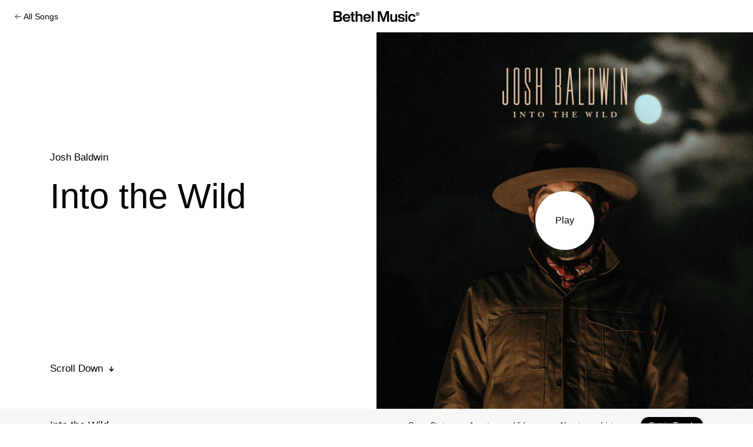

--- FILE ---
content_type: text/html; charset=UTF-8
request_url: https://radio.bethelmusic.com/into-the-wild
body_size: 7838
content:

<html class="no-js">
<head>
          <meta charset="utf-8">
  <meta content="IE=edge" http-equiv="X-UA-Compatible">
  <meta name="viewport" content="width=device-width, initial-scale=1.0">
  <link href="/assets/icons/apple-icon-57x57.png" rel="apple-touch-icon" sizes="57x57">
  <link href="/assets/icons/apple-icon-60x60.png" rel="apple-touch-icon" sizes="60x60">
  <link href="/assets/icons/apple-icon-72x72.png" rel="apple-touch-icon" sizes="72x72">
  <link href="/assets/icons/apple-icon-76x76.png" rel="apple-touch-icon" sizes="76x76">
  <link href="/assets/icons/apple-icon-114x114.png" rel="apple-touch-icon" sizes="114x114">
  <link href="/assets/icons/apple-icon-120x120.png" rel="apple-touch-icon" sizes="120x120">
  <link href="/assets/icons/apple-icon-144x144.png" rel="apple-touch-icon" sizes="144x144">
  <link href="/assets/icons/apple-icon-152x152.png" rel="apple-touch-icon" sizes="152x152">
  <link href="/assets/icons/apple-icon-180x180.png" rel="apple-touch-icon" sizes="180x180">
  <link href="/assets/icons/android-icon-192x192.png" rel="icon" sizes="192x192" type="image/png">
  <link href="/assets/icons/favicon-32x32.png" rel="icon" sizes="32x32" type="image/png">
  <link href="/assets/icons/favicon-96x96.png" rel="icon" sizes="96x96" type="image/png">
  <link href="/assets/icons/favicon-16x16.png" rel="icon" sizes="16x16" type="image/png">
  <link href="/assets/icons/favicon.ico" rel="icon" type="image/x-icon">
  <link href="/assets/icons/manifest.json" rel="manifest">
  <meta content="#ffffff" name="msapplication-TileColor">
  <meta content="/assets/icons/ms-icon-144x144.png" name="msapplication-TileImage">
  <meta content="#ffffff" name="theme-color">
  <link rel="dns-prefetch" href="//www.googletagmanager.com">
  <link rel="dns-prefetch" href="//static.hotjar.com">
  <link rel="dns-prefetch" href="//use.typekit.net">
  <link as="script" rel="preload" href="https://code.jquery.com/jquery-3.5.1.min.js" integrity="sha256-9/aliU8dGd2tb6OSsuzixeV4y/faTqgFtohetphbbj0=" crossorigin="anonymous">
  <link as="script" rel="preload" href="https://cdn.jsdelivr.net/npm/popper.js@1.16.1/dist/umd/popper.min.js">
  <link as="script" rel="preload" href="https://stackpath.bootstrapcdn.com/bootstrap/4.5.2/js/bootstrap.min.js" integrity="sha384-B4gt1jrGC7Jh4AgTPSdUtOBvfO8shuf57BaghqFfPlYxofvL8/KUEfYiJOMMV+rV" crossorigin="anonymous">
  <link as="script" rel="preload" href="https://cdnjs.cloudflare.com/ajax/libs/slick-carousel/1.9.0/slick.min.js">
  <link as="script" rel="preload" href="https://radio.bethelmusic.com/assets/radio/js/mixitup.min.js">
  <link as="script" rel="preload" href="https://radio.bethelmusic.com/assets/radio/js/mixitup-multifilter.min.js">
  <link rel="stylesheet" href="https://use.typekit.net/sbq2ikv.css">
  <link rel="stylesheet" href="https://stackpath.bootstrapcdn.com/bootstrap/4.5.2/css/bootstrap.min.css" integrity="sha384-JcKb8q3iqJ61gNV9KGb8thSsNjpSL0n8PARn9HuZOnIxN0hoP+VmmDGMN5t9UJ0Z" crossorigin="anonymous">
  <link rel="stylesheet" href="https://cdnjs.cloudflare.com/ajax/libs/slick-carousel/1.9.0/slick.min.css">
  <link rel="stylesheet" type="text/css" href="https://radio.bethelmusic.com/assets/radio/css/style.min.css?v=59f1d17b9ef1389d977d2cf069d564b901c398da">
      <script async="" src="https://www.googletagmanager.com/gtag/js?id=G-FEK0FQPPMX"></script>
    <script type="text/javascript">
    //<![CDATA[
      window.dataLayer = window.dataLayer || [];
      function gtag(){dataLayer.push(arguments);}
      gtag('js', new Date());
      gtag('config', 'G-FEK0FQPPMX');
      	
    //]]>
    </script>
        <script type="text/javascript">
    //<![CDATA[
      (function(w,d,s,l,i){
      	w[l]=w[l]||[];
      	w[l].push({
      		'gtm.start':new Date().getTime(),event:'gtm.js'
      	});
      	var f=d.getElementsByTagName(s)[0], j=d.createElement(s),dl=l!='dataLayer'?'&l='+l:'';j.async=true;j.src='https://www.googletagmanager.com/gtm.js?id='+i+dl;f.parentNode.insertBefore(j,f);
      })(window,document,'script','dataLayer','GTM-TNHGDB3');
      	
    //]]>
    </script>
          <title>Bethel Music | Into The Wild (Radio Version)</title><meta name="referrer" content="no-referrer-when-downgrade">
<meta name="robots" content="none">
<meta content="en_US" property="og:locale">
<meta content="Bethel Music" property="og:site_name">
<meta content="website" property="og:type">
<meta content="https://radio.bethelmusic.com/into-the-wild" property="og:url">
<meta content="Into The Wild (Radio Version)" property="og:title">
<meta content="1200" property="og:image:width">
<meta content="630" property="og:image:height">
<meta name="twitter:card" content="summary_large_image">
<meta name="twitter:creator" content="@">
<meta name="twitter:title" content="Into The Wild (Radio Version)">
<meta name="twitter:image:width" content="1200">
<meta name="twitter:image:height" content="630">
<link href="https://radio.bethelmusic.com/" rel="home"></head>
<body class="into-the-wild">
		<!-- Google Tag Manager (noscript) -->
		<noscript><iframe src="https://www.googletagmanager.com/ns.html?id=GTM-TNHGDB3"
		height="0" width="0" style="display:none;visibility:hidden"></iframe></noscript>
		<!-- End Google Tag Manager (noscript) -->
		
		<header>
  <a class="back" href="https://radio.bethelmusic.com/">All Songs</a>
  <a class="logo" href="https://bethelmusic.com" target="_blank" rel="noopener noreferrer" onclick="gtag('event','click', {'event_category':'Header', 'event_label':'bethelmusic.com'});"></a>
</header>	  
	  <div class="wrap" role="document">
	    <div class="content">
	      <main role="main">
		      <div id="single">
                                                                                                                <style type="text/css">
  /*<![CDATA[*/
    #single #hero {
    	background-color: #ffffff;
    	color: #000000;
    }
    #single #hero .scroll a:after {
    	background-color: #000000;
    }
    #single #hero .over h1 {
    	font-size: calc(60px / 1.5);
    	line-height: calc(60px * 1.25 / 1.5);
    }
    @media(min-width: 992px) {
    	#single #hero .over h1 {
    		font-size: 60px;
    		line-height: calc(60px * 1.25);
    	}
    }
  /*]]>*/
  </style>
  <div id="hero" class="position-relative">
    <div class="over">
      <div class="container">
        <div class="row align-items-center">
          <div class="col-md-6">
                          <h2 class="artist">Josh Baldwin</h2>
                                      <h1 class="title">Into the Wild</h1>
                                      <div class="track">
                <iframe style="border-radius: 12px" width="300" height="80" title="Spotify Embed: Into the Wild - Radio Version" frameborder="0" allowfullscreen="" allow="autoplay; clipboard-write; encrypted-media; fullscreen; picture-in-picture" loading="lazy" src="https://open.spotify.com/embed/track/7on3NkmTbxhYVJ3Jp4dY5R?utm_source=oembed" data-cookieblock-src="https://open.spotify.com/embed/track/7on3NkmTbxhYVJ3Jp4dY5R?utm_source=oembed" data-cookieconsent="marketing"></iframe>
              </div>
                      </div>
        </div>
      </div>
    </div>
    <div class="container-fluid">
      <div class="row no-gutters">
        <div class="offset-md-6 col-md-6">
                                                                              <div class="video" type="button" data-toggle="modal" data-target="#heroVideo" data-autoplay="yes">
                <picture>
                  <img src="https://transforms.cdn.bethelmusic.com/production/albums/INTO-THE-WILD-FINAL-COVER.png?w=1500&amp;h=1500&amp;q=82&amp;fm=webp&amp;fit=crop&amp;dm=1647013212&amp;s=17c6d47446cb1db80f48d9c5b6c2ff21">
                </picture>
                <div class="play">Play</div>
              </div>
                              </div>
      </div>
    </div>
    <div class="d-none d-lg-block scroll">
      <div class="container">
        <div class="row align-items-center">
          <div class="col-6">
            <a href="#main_content">Scroll Down</a>
          </div>
        </div>
      </div>
    </div>
  </div>
      <div id="heroVideo" class="modal fade" tabindex="-1" aria-labelledby="heroVideo" aria-hidden="true">
      <button class="close" type="button" data-dismiss="modal" aria-label="Close"></button>
      <div class="modal-dialog">
        <div class="modal-content">
          <div class="modal-body">
            <div class="player">
              <iframe width="1280" height="720" src="https://www.youtube-nocookie.com/embed/JHyKFvtdxmk?feature=oembed" frameborder="0" allow="accelerometer; autoplay; clipboard-write; encrypted-media; gyroscope; picture-in-picture; web-share" referrerpolicy="strict-origin-when-cross-origin" allowfullscreen="" title="Into The Wild - Josh Baldwin | Evidence [Official Music Video]" data-cookieblock-src="https://www.youtube-nocookie.com/embed/JHyKFvtdxmk?feature=oembed" data-cookieconsent="marketing"></iframe>
            </div>
          </div>
        </div>
      </div>
    </div>
    <style type="text/css">
  /*<![CDATA[*/
    #single #sticky-nav, #single #sticky-nav #mobile-menu .inner {
    	background-color: #f7f7f7;
    	color: #000000;
    }
    #single #sticky-nav .btn {
    	background-color: #000000;
    	color: #ffffff;
    }
    					
  /*]]>*/
  </style>
  <div id="sticky-nav" class="d-none d-sm-none d-md-none d-lg-block">
    <div class="container">
      <div class="row align-items-center justify-content-between">
        <div class="col col-lg-4">
                      <div class="title">Into the Wild</div>
                  </div>
        <div class="col col-lg-8 d-flex align-items-center justify-content-end">
          <div id="menu" class="d-none d-sm-none d-md-none d-lg-block">
            <ul>
                                                <li>
                    <a href="#song_stats">Song Stats</a>
                  </li>
                                                                                                                                <li>
                    <a href="#downloads">Assets</a>
                  </li>
                                                                                                                                <li>
                    <a href="#about">Videos</a>
                  </li>
                                                                                                                                                                                                              <li>
                    <a href="#bio">About</a>
                  </li>
                                                                                                                                                                                                                        <li>
                  <a href="#hero">Listen</a>
                </li>
                          </ul>
          </div>
                      <a class="btn" href="/cdn-cgi/l/email-protection#d4b5b0a6bdb5ba94b6b1a0bcb1b8b9a1a7bdb7fab7bbb9f8b5bab0a6b1b594b6bbacb1a6a4bbb1a0fab7bbb9" target="_blank" rel="noopener noreferrer">Get in Touch</a>
                  </div>
      </div>
    </div>
  </div>
  <div id="sticky-nav" class="d-block d-sm-block d-md-block d-lg-none collapsed" type="button" data-toggle="collapse" data-target="#menu">
    <div class="container">
      <div class="row align-items-center justify-content-between">
        <div class="col-6">
                      <div class="title">Into the Wild</div>
                  </div>
        <div class="col-6 d-flex align-items-center justify-content-end">
          <div class="chevron d-block d-sm-block d-md-block d-lg-none"></div>
                      <a class="btn" href="/cdn-cgi/l/email-protection#6c091e050f2c0e091804090001191f050f420f0301400d02081e090d2c0e0314091e1c030918420f0301" target="_blank" rel="noopener noreferrer">Get in Touch</a>
                  </div>
      </div>
    </div>
    <div id="mobile-menu" class="d-block d-sm-block d-md-block d-lg-none">
      <div class="inner">
        <div class="container">
          <div class="row">
            <div class="col">
              <div id="menu" class="collapse">
                <ul>
                                                            <li>
                        <a href="#song_stats">Song Stats</a>
                      </li>
                                                                                                                                                                <li>
                        <a href="#downloads">Assets</a>
                      </li>
                                                                                                                                                                <li>
                        <a href="#about">Videos</a>
                      </li>
                                                                                                                                                                                                                                                                  <li>
                        <a href="#bio">About</a>
                      </li>
                                                                                                                                                                                                                                                                                <li>
                      <a href="#hero">Listen</a>
                    </li>
                                  </ul>
              </div>
            </div>
          </div>
        </div>
      </div>
    </div>
  </div>
  <div id="main_content"></div>
                                  <style type="text/css">
          /*<![CDATA[*/
            #single #song_stats {
            	background-color: #000000;
            	color: #ffffff;
            }
            				
          /*]]>*/
          </style>
          <section id="song_stats">
            <div class="container">
              <div class="row">
                <div class="col">
                  <h3>Song Stats</h3>
                </div>
              </div>
              <div class="row">
                                                      <div class="col-md-6 col-lg-3">
                      <div class="stat_figure">625K</div>
                      <div class="stat_title">Spotify Streams (album version)</div>
                    </div>
                                                                        <div class="col-md-6 col-lg-3">
                      <div class="stat_figure">660K</div>
                      <div class="stat_title">Apple Music Streams (album version)</div>
                    </div>
                                                </div>
            </div>
          </section>
                                                          <style type="text/css">
      /*<![CDATA[*/
        #single #downloads {
        	background-color: #ffffff;
        	color: #000000;
        }
        								
      /*]]>*/
      </style>
      <section id="downloads">
        <div class="container">
          <div class="row">
            <div class="col">
              <h3>Downloadable Assets</h3>
            </div>
          </div>
          <div class="row">
            <div class="col-md-7 col-lg-6">
                              <p>The following assets can be used freely by your Radio Station to promote this song and artist.</p>
                          </div>
            <div class="col-lg-6 d-flex justify-content-end">
              <ul class="downloads">
                                                    <li>
                    <a class="images" href="https://www.dropbox.com/home/Communications%20Team/00.%20Artist%20PR%20Kits%20-%20Exteral%20Use/current%20pr%20kits/Josh%20Baldwin/Josh%20Baldwin%20-%20Current%20PR%20Kit" target="_blank" rel="noopener noreferrer">Images & Graphics for Josh Baldwin</a>
                  </li>
                                                                                  <li>
                    <a class="artists" href="https://files.cdn.bethelmusic.com/production/downloads/JoshBaldwin-RadioBio.pdf?dm=1647356947" download="" target="_blank" rel="noopener noreferrer">Artist Bio & Song Description</a>
                  </li>
                                                                  <li>
                    <a class="audio" href="https://www.dropbox.com/sh/8fej63ukkhn7fyg/AABEQ4FSWDLvVDNs7jn_sze8a?dl=0" target="_blank" rel="noopener noreferrer">Liners & Audio Files</a>
                  </li>
                              </ul>
            </div>
          </div>
        </div>
      </section>
                                                  <style type="text/css">
      /*<![CDATA[*/
        #single #about {
        	background-color: #000000;
        	color: #ffffff;
        	padding: 120px 0;
        }
        #single #about blockquote {
        	margin-left: calc(62px / 2.5);
        }
        #single #about blockquote:before {
        	left: calc(-62px / 3);
        }
        @media(min-width: 992px) {
        	#single #about blockquote {
        		font-size: 62px;
        		line-height: 62px;
        	}
        	#single #about blockquote:before {
        		left: calc(-62px / 2.25);
        	}	
        }
        @media(min-width: 1200px) {
        	#single #about blockquote {
        		margin-left: 0;	
        	}				
        	#single #about blockquote:before {
        		left: calc(-62px / 2);
        	}			
        }
        				
      /*]]>*/
      </style>
      <section id="about">
        <div class="container">
          <div class="row">
            <div class="col">
              <h3>About the Song</h3>
            </div>
          </div>
          <div class="row">
            <div class="col-sm-6">
                              <div class="title">Into the Wild</div>
                                            <p>Josh Baldwin’s song “Into The Wild” is from his solo album Evidence, his second release with Bethel Music, following the 2017 release of The War Is Over. “Into The Wild” was written to remind us of the importance to dream like a child. Josh’s hope is that listeners will be reminded to trust the Father with our lives and follow His heart.</p>
                          </div>
            <div class="col-sm-6 d-flex justify-content-end">
                              <blockquote>It&#039;s time to dream like a child again.</blockquote>
                          </div>
          </div>
        </div>
      </section>
                                                  <style type="text/css">
      /*<![CDATA[*/
        #single #videos {
        	background-color: #000000;
        	color: #ffffff;
        	padding: 120px 0;
        }
        		
      /*]]>*/
      </style>
              <style type="text/css">
        /*<![CDATA[*/
          #single #videos {
          	padding-top: 0;
          }
          #single #about {
          	padding-bottom: 0;
          }
          					
        /*]]>*/
        </style>
            <section id="videos">
        <div class="container">
                      <div class="row">
              <div class="col">
                <div class="player playlist">
                                      <iframe width="200" height="113" src="https://www.youtube-nocookie.com/embed/JHyKFvtdxmk?feature=oembed" frameborder="0" allow="accelerometer; autoplay; clipboard-write; encrypted-media; gyroscope; picture-in-picture; web-share" referrerpolicy="strict-origin-when-cross-origin" allowfullscreen="" title="Into The Wild - Josh Baldwin | Evidence [Official Music Video]" data-cookieblock-src="https://www.youtube-nocookie.com/embed/JHyKFvtdxmk?feature=oembed" data-cookieconsent="marketing"></iframe>
                                  </div>
              </div>
            </div>
            <div class="row align-items-center">
                                                <a class="videourl col-md-6 col-lg-4" data-url="&lt;iframe width=&quot;200&quot; height=&quot;113&quot; src=&quot;https://www.youtube-nocookie.com/embed/JHyKFvtdxmk?feature=oembed&quot; frameborder=&quot;0&quot; allow=&quot;accelerometer; autoplay; clipboard-write; encrypted-media; gyroscope; picture-in-picture; web-share&quot; referrerpolicy=&quot;strict-origin-when-cross-origin&quot; allowfullscreen=&quot;&quot; title=&quot;Into The Wild - Josh Baldwin | Evidence [Official Music Video]&quot; data-cookieblock-src=&quot;https://www.youtube-nocookie.com/embed/JHyKFvtdxmk?feature=oembed&quot; data-cookieconsent=&quot;marketing&quot;&gt;&lt;/iframe&gt;">
                    <div class="row">
                      <div class="col d-flex align-items-center">
                        <img src="https://i.ytimg.com/vi/JHyKFvtdxmk/hqdefault.jpg">
                        <div class="info">
                                                      <p>Into The Wild - Josh Baldwin | Evidence [Official Music Video]</p>
                                                                                <small>Bethel Music</small>
                                                  </div>
                      </div>
                    </div>
                  </a>
                                                                <a class="videourl col-md-6 col-lg-4" data-url="&lt;iframe width=&quot;200&quot; height=&quot;113&quot; src=&quot;https://www.youtube-nocookie.com/embed/46m8OZzQxGs?feature=oembed&quot; frameborder=&quot;0&quot; allow=&quot;accelerometer; autoplay; clipboard-write; encrypted-media; gyroscope; picture-in-picture; web-share&quot; referrerpolicy=&quot;strict-origin-when-cross-origin&quot; allowfullscreen=&quot;&quot; title=&quot;Into the Wild - Josh Baldwin | Evidence&quot; data-cookieblock-src=&quot;https://www.youtube-nocookie.com/embed/46m8OZzQxGs?feature=oembed&quot; data-cookieconsent=&quot;marketing&quot;&gt;&lt;/iframe&gt;">
                    <div class="row">
                      <div class="col d-flex align-items-center">
                        <img src="https://i.ytimg.com/vi/46m8OZzQxGs/hqdefault.jpg">
                        <div class="info">
                                                      <p>Into The Wild - Josh Baldwin | Evidence</p>
                                                                                <small>Bethel Music</small>
                                                  </div>
                      </div>
                    </div>
                  </a>
                                                                <a class="videourl col-md-6 col-lg-4" data-url="&lt;iframe width=&quot;200&quot; height=&quot;113&quot; src=&quot;https://www.youtube-nocookie.com/embed/QdlW9ZWeLO4?feature=oembed&quot; frameborder=&quot;0&quot; allow=&quot;accelerometer; autoplay; clipboard-write; encrypted-media; gyroscope; picture-in-picture; web-share&quot; referrerpolicy=&quot;strict-origin-when-cross-origin&quot; allowfullscreen=&quot;&quot; title=&quot;Into The Wild (Song Story)&quot; data-cookieblock-src=&quot;https://www.youtube-nocookie.com/embed/QdlW9ZWeLO4?feature=oembed&quot; data-cookieconsent=&quot;marketing&quot;&gt;&lt;/iframe&gt;">
                    <div class="row">
                      <div class="col d-flex align-items-center">
                        <img src="https://i.ytimg.com/vi/QdlW9ZWeLO4/hqdefault.jpg">
                        <div class="info">
                                                      <p>Into The Wild (Song Story)</p>
                                                                                <small>Bethel Music</small>
                                                  </div>
                      </div>
                    </div>
                  </a>
                                                                <a class="videourl col-md-6 col-lg-4" data-url="&lt;iframe width=&quot;200&quot; height=&quot;113&quot; src=&quot;https://www.youtube-nocookie.com/embed/uvEP0VWbdPM?feature=oembed&quot; frameborder=&quot;0&quot; allow=&quot;accelerometer; autoplay; clipboard-write; encrypted-media; gyroscope; picture-in-picture; web-share&quot; referrerpolicy=&quot;strict-origin-when-cross-origin&quot; allowfullscreen=&quot;&quot; title=&quot;Into The Wild (Acoustic)&quot; data-cookieblock-src=&quot;https://www.youtube-nocookie.com/embed/uvEP0VWbdPM?feature=oembed&quot; data-cookieconsent=&quot;marketing&quot;&gt;&lt;/iframe&gt;">
                    <div class="row">
                      <div class="col d-flex align-items-center">
                        <img src="https://i.ytimg.com/vi/uvEP0VWbdPM/hqdefault.jpg">
                        <div class="info">
                                                      <p>Into The Wild (Acoustic)</p>
                                                                                <small>Bethel Music</small>
                                                  </div>
                      </div>
                    </div>
                  </a>
                                          </div>
                  </div>
      </section>
                                            <style type="text/css">
      /*<![CDATA[*/
        #single #bio {
        	background-color: #ffffff;
        	color: #000000;
        }
        		
      /*]]>*/
      </style>
      <section id="bio">
        <div class="container">
          <div class="row">
            <div class="col">
              <h3>About the Artist</h3>
            </div>
          </div>
                                <div class="row row-1">
              <div class="col-sm-6">
                <h4>Josh Baldwin</h4>
                <p>Josh Baldwin is a Gold-certified songwriter, worship leader, and member of Bethel Music, best known for his hit songs “Made For More,” “Evidence,” and the global worship favorite “Stand in Your Love.” His 2024 single “Made For More” became a career-defining moment, hitting #1 on the Billboard Christian charts and amassing over 82 million streams to date – with over 1 million streams each week and counting. Following the success of his <i>Made For More</i> album and 2025 spring tour, Baldwin is continuing the momentum with the release of his newest project, <i>Full Grown Man Vol. I</i>, on September 5, 2025 – a five-track EP that explores maturity, manhood, and grace forged through life’s real moments.<br /><br />Since joining Bethel Music in 2014, Baldwin’s voice and songwriting have been featured on several key releases, including <i>VICTORY</i> (2019), <i>Peace</i> (2020), <i>Homecoming</i> (2021), and <i>Come Up Here</i> (2023). His deeply rooted Southern sound, blended with Spirit-led worship, has made him a trusted voice in the global Church.<br /><br />Josh has a heart to share the Father’s love with others through his songs, worship, and storytelling. He and his wife, Sheila, and their two children live in Tennessee while he continues to tour domestically and internationally.</p>
              </div>
              <div class="col-sm-6">
                                                                      <div class="social">
                                              <h4>Follow Josh Baldwin</h4>
                                            <ul>
                                                  <li>
                            <a href="https://www.facebook.com/joshbaldwinmusic" target="_blank" rel="noopener noreferrer">
                              <span class="facebook"></span>
                            </a>
                          </li>
                                                  <li>
                            <a href="https://twitter.com/baldwinjosh" target="_blank" rel="noopener noreferrer">
                              <span class="twitter"></span>
                            </a>
                          </li>
                                                  <li>
                            <a href="https://www.instagram.com/joshbaldwin/" target="_blank" rel="noopener noreferrer">
                              <span class="instagram"></span>
                            </a>
                          </li>
                                                  <li>
                            <a href="https://www.youtube.com/channel/UC27u44EeHMLGKFV7fYAY2ew" target="_blank" rel="noopener noreferrer">
                              <span class="youtube"></span>
                            </a>
                          </li>
                                              </ul>
                    </div>
                                                </div>
            </div>
                              </div>
      </section>
                                            <style type="text/css">
      /*<![CDATA[*/
        #single #gallery {
        	background-color: #ffffff;
        }		
      /*]]>*/
      </style>
      <section id="gallery">
        <div class="carousel top">
                                                            <div class="slide">
                <picture>
                  <img src="https://transforms.cdn.bethelmusic.com/production/carousels/JOSH-1.png?w=750&amp;q=82&amp;fm=webp&amp;fit=clip&amp;dm=1730467598&amp;s=780ad067c0d9a22f6c606409d8acb327">
                </picture>
                                  <a class="dl" href="https://transforms.cdn.bethelmusic.com/production/downloads/JoshBaldwin-PRPhoto-20.jpg?w=2668&amp;h=4000&amp;auto=compress%2Cformat%2Cavif&amp;fit=crop&amp;dm=1647356967&amp;s=d2094a3692f3b1ad20500e0fcdbce4ad" download="" target="_blank" rel="noopener noreferrer">Download</a>
                              </div>
                                                                        <div class="slide">
                <picture>
                  <img src="https://transforms.cdn.bethelmusic.com/production/carousels/JOSH-4.png?w=750&amp;q=82&amp;fm=webp&amp;fit=clip&amp;dm=1730467599&amp;s=73ba8906922edb8be0b0bb92ef313c36">
                </picture>
                                  <a class="dl" href="https://transforms.cdn.bethelmusic.com/production/downloads/JoshBaldwin-PRphoto-11.jpg?w=3600&amp;h=2400&amp;auto=compress%2Cformat%2Cavif&amp;fit=crop&amp;dm=1647353889&amp;s=c03e3151abccd1fc175b95844b160626" download="" target="_blank" rel="noopener noreferrer">Download</a>
                              </div>
                                                                        <div class="slide">
                <picture>
                  <img src="https://transforms.cdn.bethelmusic.com/production/carousels/JOSH-5.png?w=750&amp;q=82&amp;fm=webp&amp;fit=clip&amp;dm=1730467599&amp;s=5e239b6bb8cd495dbe60fbc17aaeeecf">
                </picture>
                                  <a class="dl" href="https://transforms.cdn.bethelmusic.com/production/downloads/JoshBaldwin-PRphoto-10.jpg?w=2400&amp;h=3600&amp;auto=compress%2Cformat%2Cavif&amp;fit=crop&amp;dm=1647353909&amp;s=c1571d69b47947df742cc40ca3b9409e" download="" target="_blank" rel="noopener noreferrer">Download</a>
                              </div>
                              </div>
        <div class="carousel bottom" dir="rtl">
                                                            <div class="slide">
                <picture>
                  <img src="https://transforms.cdn.bethelmusic.com/production/carousels/JOSH-6.png?w=750&amp;q=82&amp;fm=webp&amp;fit=clip&amp;dm=1730467600&amp;s=3419190f23fabf3440e80c2b13cb00cc">
                </picture>
                                  <a class="dl" href="https://transforms.cdn.bethelmusic.com/production/downloads/JoshBaldwin-PRPhoto-4-2.jpg?w=2667&amp;h=4000&amp;auto=compress%2Cformat%2Cavif&amp;fit=crop&amp;dm=1647353926&amp;s=e6cf61fee672ea690f82b9be00ce73e9" download="" target="_blank" rel="noopener noreferrer">Download</a>
                              </div>
                                                                        <div class="slide">
                <picture>
                  <img src="https://transforms.cdn.bethelmusic.com/production/carousels/JOSH-3.png?w=750&amp;q=82&amp;fm=webp&amp;fit=clip&amp;dm=1730467599&amp;s=a3d33c783d36ca4072e6e4aedb01775b">
                </picture>
                                  <a class="dl" href="https://transforms.cdn.bethelmusic.com/production/downloads/JoshBaldwin-PRPhoto-18.jpg?w=4000&amp;h=2668&amp;auto=compress%2Cformat%2Cavif&amp;fit=crop&amp;dm=1647360014&amp;s=5fc19df8fe7c3ea0a13a364ba9f1811a" download="" target="_blank" rel="noopener noreferrer">Download</a>
                              </div>
                                                                        <div class="slide">
                <picture>
                  <img src="https://transforms.cdn.bethelmusic.com/production/carousels/JOSH-2.png?w=750&amp;q=82&amp;fm=webp&amp;fit=clip&amp;dm=1730467598&amp;s=ee0416f5fadf3dfccd396883586ace38">
                </picture>
                                  <a class="dl" href="https://transforms.cdn.bethelmusic.com/production/downloads/JoshBaldwin-PRPhoto-19.jpg?w=4000&amp;h=2668&amp;auto=compress%2Cformat%2Cavif&amp;fit=crop&amp;dm=1647360076&amp;s=2b70f4bec63a77754991f2d3b0839733" download="" target="_blank" rel="noopener noreferrer">Download</a>
                              </div>
                              </div>
      </section>
                                            <style type="text/css">
      /*<![CDATA[*/
        #single #publishing {
        	background-color: #000000;
        	color: #ffffff;
        }	
        					
      /*]]>*/
      </style>
      <section id="publishing">
        <div class="container">
          <div class="row">
            <div class="col">
              <h3>Publishing &amp; Lyrics</h3>
            </div>
          </div>
          <div class="row">
            <div class="col-md-6 col-lg-4">
                                                                          <picture class="cover">
                  <img src="https://transforms.cdn.bethelmusic.com/production/albums/INTO-THE-WILD-FINAL-COVER.png?w=750&amp;h=750&amp;q=82&amp;fm=webp&amp;fit=crop&amp;dm=1647013212&amp;s=2be7c003883fc0196b50d74fb89342e2">
                </picture>
                          </div>
            <div class="col-md-6 col-lg-8">
              <ul class="nav nav-pills" role="tablist">
                                  <li class="nav-item" role="presentation">
                    <a class="nav-link active" href="#" data-toggle="pill" data-target="#tabLyrics" role="tab" aria-controls="tabLyrics" aria-selected="true">Lyrics</a>
                  </li>
                                                  <li class="nav-item" role="presentation">
                    <a class="nav-link" href="#" data-toggle="pill" data-target="#tabNumbers" role="tab" aria-controls="number" aria-selected="true">Number Chart</a>
                  </li>
                                                  <li class="nav-item" role="presentation">
                    <a class="nav-link" href="#" data-toggle="pill" data-target="#tabChords" role="tab" aria-controls="chord" aria-selected="true">Chord Chart</a>
                  </li>
                              </ul>
              <div class="tab-content">
                                  <div id="tabLyrics" class="tab-pane fade show active" role="tabpanel" aria-labelledby="lyric-tab">
                    <div id="chords">
                      <div class="chords truncated">
                        <div>
                                                      <strong>VERSE 1</strong><br><br />
There is a calling<br><br />
You’ve placed upon me<br><br />
I’ve felt it all my life<br><br />
<strong>VERSE 2</strong><br><br />
Step out with both feet<br><br />
Walk on the water<br><br />
Leave my past behind<br><br />
<strong>PRE CHORUS 1</strong><br><br />
I wanna follow, follow Your heart<br><br />
In the face of the unknown<br><br />
I wanna trust You, trust who You are<br><br />
When I let go, I’m halfway home<br><br />
<strong>CHORUS</strong><br><br />
Into the wild, oh<br><br />
It’s time to dream like a child again<br><br />
Into the wild, oh<br><br />
Letting go is where life begins<br><br />
<strong>VERSE 3</strong><br><br />
We're not so different<br><br />
We're all just children<br><br />
Under weathered skin<br><br />
<strong>VERSE 4</strong><br><br />
Forever searching<br><br />
We’re on a journey<br><br />
Back to innocence<br><br />
<strong>PRE CHORUS 2</strong><br><br />
So I will follow, follow Your heart<br><br />
In the face of the unknown<br><br />
I will trust You, trust who You are<br><br />
When I let go, I’m halfway home<br><br />
<strong>BRIDGE</strong><br><br />
Yeah I can see it now, see it now<br><br />
Heaven is all around, all around<br><br />
Yeah I can see it now, see it now<br><br />
Heaven is all around<br><br />
<strong>PRE CHORUS 3</strong><br><br />
As I follow, follow Your heart<br><br />
There’s no fear of the unknown<br><br />
So I trust You, trust who You are<br><br />
As I let go, I’m finally home
                                                  </div>
                      </div>
                    </div>
                  </div>
                                                  <div id="tabNumbers" class="tab-pane fade" role="tabpanel" aria-labelledby="number-tab">
                    <picture>
                      <img src="https://transforms.cdn.bethelmusic.com/production/chords/Into-The-Wild-EVIDENCE-Number-Chart.jpg?w=1200&amp;fm=webp&amp;auto=compress&amp;fit=clip&amp;dm=1647031568&amp;s=72be4488d68ff60a9efa6a353d925f5c">
                    </picture>
                  </div>
                                                  <div id="tabChords" class="tab-pane fade" role="tabpanel" aria-labelledby="chord-tab">
                    <picture>
                      <img src="https://transforms.cdn.bethelmusic.com/production/chords/Into-The-Wild-EVIDENCE-Chord-Chart.jpg?w=1200&amp;fm=webp&amp;auto=compress&amp;fit=clip&amp;dm=1647031571&amp;s=e1537a2164ad87dbb6ada31c3abe7d7c">
                    </picture>
                  </div>
                              </div>
            </div>
          </div>
          <div class="row info">
            <div class="col-lg-4">
              <hr>
              <p>Josh Baldwin - Into the Wild - Single</p>
            </div>
            <div class="col-lg-4">
              <hr>
                              <p>© 2019 Bethel Music Publishing (ASCAP) / Bobby Strand Publishing (ASCAP) / EGH Music Publishing (BMI) / Be Essential Songs (BMI) (admin. at EssentialMusicPublishing.com). All Rights Reserved. Used by Permission.</p>
                          </div>
            <div class="col-lg-4">
              <hr>
                                                                                                                                                                                                                                                                                                                                                                                                        <p>CCLI# 7160845<br />Written by Josh Baldwin, Bobby Strand, Steffany Gretzinger, Ethan Hulse</p>
                          </div>
          </div>
        </div>
      </section>
      </div>	      </main>
	    </div>
	  </div>
	  
	  <footer></footer>
<script data-cfasync="false" src="/cdn-cgi/scripts/5c5dd728/cloudflare-static/email-decode.min.js"></script><script src="https://code.jquery.com/jquery-3.5.1.min.js" integrity="sha256-9/aliU8dGd2tb6OSsuzixeV4y/faTqgFtohetphbbj0=" crossorigin="anonymous"></script>
<script src="https://stackpath.bootstrapcdn.com/bootstrap/4.5.2/js/bootstrap.min.js" integrity="sha384-B4gt1jrGC7Jh4AgTPSdUtOBvfO8shuf57BaghqFfPlYxofvL8/KUEfYiJOMMV+rV" crossorigin="anonymous"></script>
<script src="https://cdnjs.cloudflare.com/ajax/libs/slick-carousel/1.9.0/slick.min.js"></script>
<script type="text/javascript" src="https://radio.bethelmusic.com/assets/radio/js/scripts.min.js?v=59f1d17b9ef1389d977d2cf069d564b901c398da"></script>
<script type="application/ld+json">{"@context":"https://schema.org","@graph":[{"@type":"WebSite","author":{"@id":"#identity"},"copyrightHolder":{"@id":"#identity"},"copyrightYear":"2021","creator":{"@id":"#creator"},"dateCreated":"2022-03-15T09:02:28-07:00","dateModified":"2025-01-17T09:07:19-08:00","datePublished":"2021-05-07T00:00:00-07:00","headline":"Into The Wild (Radio Version)","inLanguage":"en-us","mainEntityOfPage":"https://radio.bethelmusic.com/into-the-wild","name":"Into The Wild (Radio Version)","publisher":{"@id":"#creator"},"url":"https://radio.bethelmusic.com/into-the-wild"},{"@id":"#identity","@type":"LocalBusiness","name":"Bethel Music","priceRange":"$"},{"@id":"#creator","@type":"Organization"},{"@type":"BreadcrumbList","description":"Breadcrumbs list","itemListElement":[{"@type":"ListItem","item":"https://radio.bethelmusic.com/into-the-wild","name":"Into The Wild (Radio Version)","position":1}],"name":"Breadcrumbs"}]}</script></body>
</html>


--- FILE ---
content_type: text/html; charset=utf-8
request_url: https://www.youtube-nocookie.com/embed/JHyKFvtdxmk?feature=oembed
body_size: 45009
content:
<!DOCTYPE html><html lang="en" dir="ltr" data-cast-api-enabled="true"><head><meta name="viewport" content="width=device-width, initial-scale=1"><script nonce="5yMf_QvKHcAZYeuZHjq0MA">if ('undefined' == typeof Symbol || 'undefined' == typeof Symbol.iterator) {delete Array.prototype.entries;}</script><style name="www-roboto" nonce="uLBteJAv2gKy0_kK20FJfg">@font-face{font-family:'Roboto';font-style:normal;font-weight:400;font-stretch:100%;src:url(//fonts.gstatic.com/s/roboto/v48/KFO7CnqEu92Fr1ME7kSn66aGLdTylUAMa3GUBHMdazTgWw.woff2)format('woff2');unicode-range:U+0460-052F,U+1C80-1C8A,U+20B4,U+2DE0-2DFF,U+A640-A69F,U+FE2E-FE2F;}@font-face{font-family:'Roboto';font-style:normal;font-weight:400;font-stretch:100%;src:url(//fonts.gstatic.com/s/roboto/v48/KFO7CnqEu92Fr1ME7kSn66aGLdTylUAMa3iUBHMdazTgWw.woff2)format('woff2');unicode-range:U+0301,U+0400-045F,U+0490-0491,U+04B0-04B1,U+2116;}@font-face{font-family:'Roboto';font-style:normal;font-weight:400;font-stretch:100%;src:url(//fonts.gstatic.com/s/roboto/v48/KFO7CnqEu92Fr1ME7kSn66aGLdTylUAMa3CUBHMdazTgWw.woff2)format('woff2');unicode-range:U+1F00-1FFF;}@font-face{font-family:'Roboto';font-style:normal;font-weight:400;font-stretch:100%;src:url(//fonts.gstatic.com/s/roboto/v48/KFO7CnqEu92Fr1ME7kSn66aGLdTylUAMa3-UBHMdazTgWw.woff2)format('woff2');unicode-range:U+0370-0377,U+037A-037F,U+0384-038A,U+038C,U+038E-03A1,U+03A3-03FF;}@font-face{font-family:'Roboto';font-style:normal;font-weight:400;font-stretch:100%;src:url(//fonts.gstatic.com/s/roboto/v48/KFO7CnqEu92Fr1ME7kSn66aGLdTylUAMawCUBHMdazTgWw.woff2)format('woff2');unicode-range:U+0302-0303,U+0305,U+0307-0308,U+0310,U+0312,U+0315,U+031A,U+0326-0327,U+032C,U+032F-0330,U+0332-0333,U+0338,U+033A,U+0346,U+034D,U+0391-03A1,U+03A3-03A9,U+03B1-03C9,U+03D1,U+03D5-03D6,U+03F0-03F1,U+03F4-03F5,U+2016-2017,U+2034-2038,U+203C,U+2040,U+2043,U+2047,U+2050,U+2057,U+205F,U+2070-2071,U+2074-208E,U+2090-209C,U+20D0-20DC,U+20E1,U+20E5-20EF,U+2100-2112,U+2114-2115,U+2117-2121,U+2123-214F,U+2190,U+2192,U+2194-21AE,U+21B0-21E5,U+21F1-21F2,U+21F4-2211,U+2213-2214,U+2216-22FF,U+2308-230B,U+2310,U+2319,U+231C-2321,U+2336-237A,U+237C,U+2395,U+239B-23B7,U+23D0,U+23DC-23E1,U+2474-2475,U+25AF,U+25B3,U+25B7,U+25BD,U+25C1,U+25CA,U+25CC,U+25FB,U+266D-266F,U+27C0-27FF,U+2900-2AFF,U+2B0E-2B11,U+2B30-2B4C,U+2BFE,U+3030,U+FF5B,U+FF5D,U+1D400-1D7FF,U+1EE00-1EEFF;}@font-face{font-family:'Roboto';font-style:normal;font-weight:400;font-stretch:100%;src:url(//fonts.gstatic.com/s/roboto/v48/KFO7CnqEu92Fr1ME7kSn66aGLdTylUAMaxKUBHMdazTgWw.woff2)format('woff2');unicode-range:U+0001-000C,U+000E-001F,U+007F-009F,U+20DD-20E0,U+20E2-20E4,U+2150-218F,U+2190,U+2192,U+2194-2199,U+21AF,U+21E6-21F0,U+21F3,U+2218-2219,U+2299,U+22C4-22C6,U+2300-243F,U+2440-244A,U+2460-24FF,U+25A0-27BF,U+2800-28FF,U+2921-2922,U+2981,U+29BF,U+29EB,U+2B00-2BFF,U+4DC0-4DFF,U+FFF9-FFFB,U+10140-1018E,U+10190-1019C,U+101A0,U+101D0-101FD,U+102E0-102FB,U+10E60-10E7E,U+1D2C0-1D2D3,U+1D2E0-1D37F,U+1F000-1F0FF,U+1F100-1F1AD,U+1F1E6-1F1FF,U+1F30D-1F30F,U+1F315,U+1F31C,U+1F31E,U+1F320-1F32C,U+1F336,U+1F378,U+1F37D,U+1F382,U+1F393-1F39F,U+1F3A7-1F3A8,U+1F3AC-1F3AF,U+1F3C2,U+1F3C4-1F3C6,U+1F3CA-1F3CE,U+1F3D4-1F3E0,U+1F3ED,U+1F3F1-1F3F3,U+1F3F5-1F3F7,U+1F408,U+1F415,U+1F41F,U+1F426,U+1F43F,U+1F441-1F442,U+1F444,U+1F446-1F449,U+1F44C-1F44E,U+1F453,U+1F46A,U+1F47D,U+1F4A3,U+1F4B0,U+1F4B3,U+1F4B9,U+1F4BB,U+1F4BF,U+1F4C8-1F4CB,U+1F4D6,U+1F4DA,U+1F4DF,U+1F4E3-1F4E6,U+1F4EA-1F4ED,U+1F4F7,U+1F4F9-1F4FB,U+1F4FD-1F4FE,U+1F503,U+1F507-1F50B,U+1F50D,U+1F512-1F513,U+1F53E-1F54A,U+1F54F-1F5FA,U+1F610,U+1F650-1F67F,U+1F687,U+1F68D,U+1F691,U+1F694,U+1F698,U+1F6AD,U+1F6B2,U+1F6B9-1F6BA,U+1F6BC,U+1F6C6-1F6CF,U+1F6D3-1F6D7,U+1F6E0-1F6EA,U+1F6F0-1F6F3,U+1F6F7-1F6FC,U+1F700-1F7FF,U+1F800-1F80B,U+1F810-1F847,U+1F850-1F859,U+1F860-1F887,U+1F890-1F8AD,U+1F8B0-1F8BB,U+1F8C0-1F8C1,U+1F900-1F90B,U+1F93B,U+1F946,U+1F984,U+1F996,U+1F9E9,U+1FA00-1FA6F,U+1FA70-1FA7C,U+1FA80-1FA89,U+1FA8F-1FAC6,U+1FACE-1FADC,U+1FADF-1FAE9,U+1FAF0-1FAF8,U+1FB00-1FBFF;}@font-face{font-family:'Roboto';font-style:normal;font-weight:400;font-stretch:100%;src:url(//fonts.gstatic.com/s/roboto/v48/KFO7CnqEu92Fr1ME7kSn66aGLdTylUAMa3OUBHMdazTgWw.woff2)format('woff2');unicode-range:U+0102-0103,U+0110-0111,U+0128-0129,U+0168-0169,U+01A0-01A1,U+01AF-01B0,U+0300-0301,U+0303-0304,U+0308-0309,U+0323,U+0329,U+1EA0-1EF9,U+20AB;}@font-face{font-family:'Roboto';font-style:normal;font-weight:400;font-stretch:100%;src:url(//fonts.gstatic.com/s/roboto/v48/KFO7CnqEu92Fr1ME7kSn66aGLdTylUAMa3KUBHMdazTgWw.woff2)format('woff2');unicode-range:U+0100-02BA,U+02BD-02C5,U+02C7-02CC,U+02CE-02D7,U+02DD-02FF,U+0304,U+0308,U+0329,U+1D00-1DBF,U+1E00-1E9F,U+1EF2-1EFF,U+2020,U+20A0-20AB,U+20AD-20C0,U+2113,U+2C60-2C7F,U+A720-A7FF;}@font-face{font-family:'Roboto';font-style:normal;font-weight:400;font-stretch:100%;src:url(//fonts.gstatic.com/s/roboto/v48/KFO7CnqEu92Fr1ME7kSn66aGLdTylUAMa3yUBHMdazQ.woff2)format('woff2');unicode-range:U+0000-00FF,U+0131,U+0152-0153,U+02BB-02BC,U+02C6,U+02DA,U+02DC,U+0304,U+0308,U+0329,U+2000-206F,U+20AC,U+2122,U+2191,U+2193,U+2212,U+2215,U+FEFF,U+FFFD;}@font-face{font-family:'Roboto';font-style:normal;font-weight:500;font-stretch:100%;src:url(//fonts.gstatic.com/s/roboto/v48/KFO7CnqEu92Fr1ME7kSn66aGLdTylUAMa3GUBHMdazTgWw.woff2)format('woff2');unicode-range:U+0460-052F,U+1C80-1C8A,U+20B4,U+2DE0-2DFF,U+A640-A69F,U+FE2E-FE2F;}@font-face{font-family:'Roboto';font-style:normal;font-weight:500;font-stretch:100%;src:url(//fonts.gstatic.com/s/roboto/v48/KFO7CnqEu92Fr1ME7kSn66aGLdTylUAMa3iUBHMdazTgWw.woff2)format('woff2');unicode-range:U+0301,U+0400-045F,U+0490-0491,U+04B0-04B1,U+2116;}@font-face{font-family:'Roboto';font-style:normal;font-weight:500;font-stretch:100%;src:url(//fonts.gstatic.com/s/roboto/v48/KFO7CnqEu92Fr1ME7kSn66aGLdTylUAMa3CUBHMdazTgWw.woff2)format('woff2');unicode-range:U+1F00-1FFF;}@font-face{font-family:'Roboto';font-style:normal;font-weight:500;font-stretch:100%;src:url(//fonts.gstatic.com/s/roboto/v48/KFO7CnqEu92Fr1ME7kSn66aGLdTylUAMa3-UBHMdazTgWw.woff2)format('woff2');unicode-range:U+0370-0377,U+037A-037F,U+0384-038A,U+038C,U+038E-03A1,U+03A3-03FF;}@font-face{font-family:'Roboto';font-style:normal;font-weight:500;font-stretch:100%;src:url(//fonts.gstatic.com/s/roboto/v48/KFO7CnqEu92Fr1ME7kSn66aGLdTylUAMawCUBHMdazTgWw.woff2)format('woff2');unicode-range:U+0302-0303,U+0305,U+0307-0308,U+0310,U+0312,U+0315,U+031A,U+0326-0327,U+032C,U+032F-0330,U+0332-0333,U+0338,U+033A,U+0346,U+034D,U+0391-03A1,U+03A3-03A9,U+03B1-03C9,U+03D1,U+03D5-03D6,U+03F0-03F1,U+03F4-03F5,U+2016-2017,U+2034-2038,U+203C,U+2040,U+2043,U+2047,U+2050,U+2057,U+205F,U+2070-2071,U+2074-208E,U+2090-209C,U+20D0-20DC,U+20E1,U+20E5-20EF,U+2100-2112,U+2114-2115,U+2117-2121,U+2123-214F,U+2190,U+2192,U+2194-21AE,U+21B0-21E5,U+21F1-21F2,U+21F4-2211,U+2213-2214,U+2216-22FF,U+2308-230B,U+2310,U+2319,U+231C-2321,U+2336-237A,U+237C,U+2395,U+239B-23B7,U+23D0,U+23DC-23E1,U+2474-2475,U+25AF,U+25B3,U+25B7,U+25BD,U+25C1,U+25CA,U+25CC,U+25FB,U+266D-266F,U+27C0-27FF,U+2900-2AFF,U+2B0E-2B11,U+2B30-2B4C,U+2BFE,U+3030,U+FF5B,U+FF5D,U+1D400-1D7FF,U+1EE00-1EEFF;}@font-face{font-family:'Roboto';font-style:normal;font-weight:500;font-stretch:100%;src:url(//fonts.gstatic.com/s/roboto/v48/KFO7CnqEu92Fr1ME7kSn66aGLdTylUAMaxKUBHMdazTgWw.woff2)format('woff2');unicode-range:U+0001-000C,U+000E-001F,U+007F-009F,U+20DD-20E0,U+20E2-20E4,U+2150-218F,U+2190,U+2192,U+2194-2199,U+21AF,U+21E6-21F0,U+21F3,U+2218-2219,U+2299,U+22C4-22C6,U+2300-243F,U+2440-244A,U+2460-24FF,U+25A0-27BF,U+2800-28FF,U+2921-2922,U+2981,U+29BF,U+29EB,U+2B00-2BFF,U+4DC0-4DFF,U+FFF9-FFFB,U+10140-1018E,U+10190-1019C,U+101A0,U+101D0-101FD,U+102E0-102FB,U+10E60-10E7E,U+1D2C0-1D2D3,U+1D2E0-1D37F,U+1F000-1F0FF,U+1F100-1F1AD,U+1F1E6-1F1FF,U+1F30D-1F30F,U+1F315,U+1F31C,U+1F31E,U+1F320-1F32C,U+1F336,U+1F378,U+1F37D,U+1F382,U+1F393-1F39F,U+1F3A7-1F3A8,U+1F3AC-1F3AF,U+1F3C2,U+1F3C4-1F3C6,U+1F3CA-1F3CE,U+1F3D4-1F3E0,U+1F3ED,U+1F3F1-1F3F3,U+1F3F5-1F3F7,U+1F408,U+1F415,U+1F41F,U+1F426,U+1F43F,U+1F441-1F442,U+1F444,U+1F446-1F449,U+1F44C-1F44E,U+1F453,U+1F46A,U+1F47D,U+1F4A3,U+1F4B0,U+1F4B3,U+1F4B9,U+1F4BB,U+1F4BF,U+1F4C8-1F4CB,U+1F4D6,U+1F4DA,U+1F4DF,U+1F4E3-1F4E6,U+1F4EA-1F4ED,U+1F4F7,U+1F4F9-1F4FB,U+1F4FD-1F4FE,U+1F503,U+1F507-1F50B,U+1F50D,U+1F512-1F513,U+1F53E-1F54A,U+1F54F-1F5FA,U+1F610,U+1F650-1F67F,U+1F687,U+1F68D,U+1F691,U+1F694,U+1F698,U+1F6AD,U+1F6B2,U+1F6B9-1F6BA,U+1F6BC,U+1F6C6-1F6CF,U+1F6D3-1F6D7,U+1F6E0-1F6EA,U+1F6F0-1F6F3,U+1F6F7-1F6FC,U+1F700-1F7FF,U+1F800-1F80B,U+1F810-1F847,U+1F850-1F859,U+1F860-1F887,U+1F890-1F8AD,U+1F8B0-1F8BB,U+1F8C0-1F8C1,U+1F900-1F90B,U+1F93B,U+1F946,U+1F984,U+1F996,U+1F9E9,U+1FA00-1FA6F,U+1FA70-1FA7C,U+1FA80-1FA89,U+1FA8F-1FAC6,U+1FACE-1FADC,U+1FADF-1FAE9,U+1FAF0-1FAF8,U+1FB00-1FBFF;}@font-face{font-family:'Roboto';font-style:normal;font-weight:500;font-stretch:100%;src:url(//fonts.gstatic.com/s/roboto/v48/KFO7CnqEu92Fr1ME7kSn66aGLdTylUAMa3OUBHMdazTgWw.woff2)format('woff2');unicode-range:U+0102-0103,U+0110-0111,U+0128-0129,U+0168-0169,U+01A0-01A1,U+01AF-01B0,U+0300-0301,U+0303-0304,U+0308-0309,U+0323,U+0329,U+1EA0-1EF9,U+20AB;}@font-face{font-family:'Roboto';font-style:normal;font-weight:500;font-stretch:100%;src:url(//fonts.gstatic.com/s/roboto/v48/KFO7CnqEu92Fr1ME7kSn66aGLdTylUAMa3KUBHMdazTgWw.woff2)format('woff2');unicode-range:U+0100-02BA,U+02BD-02C5,U+02C7-02CC,U+02CE-02D7,U+02DD-02FF,U+0304,U+0308,U+0329,U+1D00-1DBF,U+1E00-1E9F,U+1EF2-1EFF,U+2020,U+20A0-20AB,U+20AD-20C0,U+2113,U+2C60-2C7F,U+A720-A7FF;}@font-face{font-family:'Roboto';font-style:normal;font-weight:500;font-stretch:100%;src:url(//fonts.gstatic.com/s/roboto/v48/KFO7CnqEu92Fr1ME7kSn66aGLdTylUAMa3yUBHMdazQ.woff2)format('woff2');unicode-range:U+0000-00FF,U+0131,U+0152-0153,U+02BB-02BC,U+02C6,U+02DA,U+02DC,U+0304,U+0308,U+0329,U+2000-206F,U+20AC,U+2122,U+2191,U+2193,U+2212,U+2215,U+FEFF,U+FFFD;}</style><script name="www-roboto" nonce="5yMf_QvKHcAZYeuZHjq0MA">if (document.fonts && document.fonts.load) {document.fonts.load("400 10pt Roboto", "E"); document.fonts.load("500 10pt Roboto", "E");}</script><link rel="stylesheet" href="/s/player/652bbb94/www-player.css" name="www-player" nonce="uLBteJAv2gKy0_kK20FJfg"><style nonce="uLBteJAv2gKy0_kK20FJfg">html {overflow: hidden;}body {font: 12px Roboto, Arial, sans-serif; background-color: #000; color: #fff; height: 100%; width: 100%; overflow: hidden; position: absolute; margin: 0; padding: 0;}#player {width: 100%; height: 100%;}h1 {text-align: center; color: #fff;}h3 {margin-top: 6px; margin-bottom: 3px;}.player-unavailable {position: absolute; top: 0; left: 0; right: 0; bottom: 0; padding: 25px; font-size: 13px; background: url(/img/meh7.png) 50% 65% no-repeat;}.player-unavailable .message {text-align: left; margin: 0 -5px 15px; padding: 0 5px 14px; border-bottom: 1px solid #888; font-size: 19px; font-weight: normal;}.player-unavailable a {color: #167ac6; text-decoration: none;}</style><script nonce="5yMf_QvKHcAZYeuZHjq0MA">var ytcsi={gt:function(n){n=(n||"")+"data_";return ytcsi[n]||(ytcsi[n]={tick:{},info:{},gel:{preLoggedGelInfos:[]}})},now:window.performance&&window.performance.timing&&window.performance.now&&window.performance.timing.navigationStart?function(){return window.performance.timing.navigationStart+window.performance.now()}:function(){return(new Date).getTime()},tick:function(l,t,n){var ticks=ytcsi.gt(n).tick;var v=t||ytcsi.now();if(ticks[l]){ticks["_"+l]=ticks["_"+l]||[ticks[l]];ticks["_"+l].push(v)}ticks[l]=
v},info:function(k,v,n){ytcsi.gt(n).info[k]=v},infoGel:function(p,n){ytcsi.gt(n).gel.preLoggedGelInfos.push(p)},setStart:function(t,n){ytcsi.tick("_start",t,n)}};
(function(w,d){function isGecko(){if(!w.navigator)return false;try{if(w.navigator.userAgentData&&w.navigator.userAgentData.brands&&w.navigator.userAgentData.brands.length){var brands=w.navigator.userAgentData.brands;var i=0;for(;i<brands.length;i++)if(brands[i]&&brands[i].brand==="Firefox")return true;return false}}catch(e){setTimeout(function(){throw e;})}if(!w.navigator.userAgent)return false;var ua=w.navigator.userAgent;return ua.indexOf("Gecko")>0&&ua.toLowerCase().indexOf("webkit")<0&&ua.indexOf("Edge")<
0&&ua.indexOf("Trident")<0&&ua.indexOf("MSIE")<0}ytcsi.setStart(w.performance?w.performance.timing.responseStart:null);var isPrerender=(d.visibilityState||d.webkitVisibilityState)=="prerender";var vName=!d.visibilityState&&d.webkitVisibilityState?"webkitvisibilitychange":"visibilitychange";if(isPrerender){var startTick=function(){ytcsi.setStart();d.removeEventListener(vName,startTick)};d.addEventListener(vName,startTick,false)}if(d.addEventListener)d.addEventListener(vName,function(){ytcsi.tick("vc")},
false);if(isGecko()){var isHidden=(d.visibilityState||d.webkitVisibilityState)=="hidden";if(isHidden)ytcsi.tick("vc")}var slt=function(el,t){setTimeout(function(){var n=ytcsi.now();el.loadTime=n;if(el.slt)el.slt()},t)};w.__ytRIL=function(el){if(!el.getAttribute("data-thumb"))if(w.requestAnimationFrame)w.requestAnimationFrame(function(){slt(el,0)});else slt(el,16)}})(window,document);
</script><script nonce="5yMf_QvKHcAZYeuZHjq0MA">var ytcfg={d:function(){return window.yt&&yt.config_||ytcfg.data_||(ytcfg.data_={})},get:function(k,o){return k in ytcfg.d()?ytcfg.d()[k]:o},set:function(){var a=arguments;if(a.length>1)ytcfg.d()[a[0]]=a[1];else{var k;for(k in a[0])ytcfg.d()[k]=a[0][k]}}};
ytcfg.set({"CLIENT_CANARY_STATE":"none","DEVICE":"cbr\u003dChrome\u0026cbrand\u003dapple\u0026cbrver\u003d131.0.0.0\u0026ceng\u003dWebKit\u0026cengver\u003d537.36\u0026cos\u003dMacintosh\u0026cosver\u003d10_15_7\u0026cplatform\u003dDESKTOP","EVENT_ID":"a5l8aZj0Idmz2_gP2aPAyQg","EXPERIMENT_FLAGS":{"ab_det_apb_b":true,"ab_det_apm":true,"ab_det_el_h":true,"ab_det_em_inj":true,"ab_l_sig_st":true,"ab_l_sig_st_e":true,"action_companion_center_align_description":true,"allow_skip_networkless":true,"always_send_and_write":true,"att_web_record_metrics":true,"attmusi":true,"c3_enable_button_impression_logging":true,"c3_watch_page_component":true,"cancel_pending_navs":true,"clean_up_manual_attribution_header":true,"config_age_report_killswitch":true,"cow_optimize_idom_compat":true,"csi_on_gel":true,"delhi_mweb_colorful_sd":true,"delhi_mweb_colorful_sd_v2":true,"deprecate_pair_servlet_enabled":true,"desktop_sparkles_light_cta_button":true,"disable_child_node_auto_formatted_strings":true,"disable_log_to_visitor_layer":true,"disable_pacf_logging_for_memory_limited_tv":true,"embeds_enable_eid_enforcement_for_youtube":true,"embeds_enable_info_panel_dismissal":true,"embeds_enable_pfp_always_unbranded":true,"embeds_muted_autoplay_sound_fix":true,"embeds_serve_es6_client":true,"embeds_web_nwl_disable_nocookie":true,"embeds_web_updated_shorts_definition_fix":true,"enable_active_view_display_ad_renderer_web_home":true,"enable_ad_disclosure_banner_a11y_fix":true,"enable_android_web_view_top_insets_bugfix":true,"enable_client_sli_logging":true,"enable_client_streamz_web":true,"enable_client_ve_spec":true,"enable_cloud_save_error_popup_after_retry":true,"enable_dai_sdf_h5_preroll":true,"enable_datasync_id_header_in_web_vss_pings":true,"enable_default_mono_cta_migration_web_client":true,"enable_docked_chat_messages":true,"enable_drop_shadow_experiment":true,"enable_entity_store_from_dependency_injection":true,"enable_inline_muted_playback_on_web_search":true,"enable_inline_muted_playback_on_web_search_for_vdc":true,"enable_inline_muted_playback_on_web_search_for_vdcb":true,"enable_is_mini_app_page_active_bugfix":true,"enable_logging_first_user_action_after_game_ready":true,"enable_ltc_param_fetch_from_innertube":true,"enable_masthead_mweb_padding_fix":true,"enable_menu_renderer_button_in_mweb_hclr":true,"enable_mini_app_command_handler_mweb_fix":true,"enable_mini_guide_downloads_item":true,"enable_mixed_direction_formatted_strings":true,"enable_mweb_new_caption_language_picker":true,"enable_names_handles_account_switcher":true,"enable_network_request_logging_on_game_events":true,"enable_new_paid_product_placement":true,"enable_open_in_new_tab_icon_for_short_dr_for_desktop_search":true,"enable_open_yt_content":true,"enable_origin_query_parameter_bugfix":true,"enable_pause_ads_on_ytv_html5":true,"enable_payments_purchase_manager":true,"enable_pdp_icon_prefetch":true,"enable_pl_r_si_fa":true,"enable_place_pivot_url":true,"enable_pv_screen_modern_text":true,"enable_removing_navbar_title_on_hashtag_page_mweb":true,"enable_rta_manager":true,"enable_sdf_companion_h5":true,"enable_sdf_dai_h5_midroll":true,"enable_sdf_h5_endemic_mid_post_roll":true,"enable_sdf_on_h5_unplugged_vod_midroll":true,"enable_sdf_shorts_player_bytes_h5":true,"enable_sending_unwrapped_game_audio_as_serialized_metadata":true,"enable_sfv_effect_pivot_url":true,"enable_shorts_new_carousel":true,"enable_skip_ad_guidance_prompt":true,"enable_skippable_ads_for_unplugged_ad_pod":true,"enable_smearing_expansion_dai":true,"enable_time_out_messages":true,"enable_timeline_view_modern_transcript_fe":true,"enable_video_display_compact_button_group_for_desktop_search":true,"enable_web_delhi_icons":true,"enable_web_home_top_landscape_image_layout_level_click":true,"enable_web_tiered_gel":true,"enable_window_constrained_buy_flow_dialog":true,"enable_wiz_queue_effect_and_on_init_initial_runs":true,"enable_ypc_spinners":true,"enable_yt_ata_iframe_authuser":true,"export_networkless_options":true,"export_player_version_to_ytconfig":true,"fill_single_video_with_notify_to_lasr":true,"fix_ad_miniplayer_controls_rendering":true,"fix_ads_tracking_for_swf_config_deprecation_mweb":true,"h5_companion_enable_adcpn_macro_substitution_for_click_pings":true,"h5_inplayer_enable_adcpn_macro_substitution_for_click_pings":true,"h5_reset_cache_and_filter_before_update_masthead":true,"hide_channel_creation_title_for_mweb":true,"high_ccv_client_side_caching_h5":true,"html5_log_trigger_events_with_debug_data":true,"html5_ssdai_enable_media_end_cue_range":true,"idb_immediate_commit":true,"il_attach_cache_limit":true,"il_use_view_model_logging_context":true,"is_browser_support_for_webcam_streaming":true,"json_condensed_response":true,"kev_adb_pg":true,"kevlar_gel_error_routing":true,"kevlar_watch_cinematics":true,"live_chat_enable_controller_extraction":true,"live_chat_enable_rta_manager":true,"log_click_with_layer_from_element_in_command_handler":true,"mdx_enable_privacy_disclosure_ui":true,"mdx_load_cast_api_bootstrap_script":true,"medium_progress_bar_modification":true,"migrate_remaining_web_ad_badges_to_innertube":true,"mobile_account_menu_refresh":true,"mweb_account_linking_noapp":true,"mweb_allow_modern_search_suggest_behavior":true,"mweb_animated_actions":true,"mweb_app_upsell_button_direct_to_app":true,"mweb_c3_enable_adaptive_signals":true,"mweb_c3_library_page_enable_recent_shelf":true,"mweb_c3_remove_web_navigation_endpoint_data":true,"mweb_c3_use_canonical_from_player_response":true,"mweb_cinematic_watch":true,"mweb_command_handler":true,"mweb_delay_watch_initial_data":true,"mweb_disable_searchbar_scroll":true,"mweb_enable_browse_chunks":true,"mweb_enable_fine_scrubbing_for_recs":true,"mweb_enable_imp_portal":true,"mweb_enable_keto_batch_player_fullscreen":true,"mweb_enable_keto_batch_player_progress_bar":true,"mweb_enable_keto_batch_player_tooltips":true,"mweb_enable_lockup_view_model_for_ucp":true,"mweb_enable_mix_panel_title_metadata":true,"mweb_enable_more_drawer":true,"mweb_enable_optional_fullscreen_landscape_locking":true,"mweb_enable_overlay_touch_manager":true,"mweb_enable_premium_carve_out_fix":true,"mweb_enable_refresh_detection":true,"mweb_enable_search_imp":true,"mweb_enable_shorts_pivot_button":true,"mweb_enable_shorts_video_preload":true,"mweb_enable_skippables_on_jio_phone":true,"mweb_enable_two_line_title_on_shorts":true,"mweb_enable_varispeed_controller":true,"mweb_enable_watch_feed_infinite_scroll":true,"mweb_enable_wrapped_unplugged_pause_membership_dialog_renderer":true,"mweb_fix_monitor_visibility_after_render":true,"mweb_force_ios_fallback_to_native_control":true,"mweb_fp_auto_fullscreen":true,"mweb_fullscreen_controls":true,"mweb_fullscreen_controls_action_buttons":true,"mweb_fullscreen_watch_system":true,"mweb_home_reactive_shorts":true,"mweb_innertube_search_command":true,"mweb_kaios_enable_autoplay_switch_view_model":true,"mweb_lang_in_html":true,"mweb_like_button_synced_with_entities":true,"mweb_logo_use_home_page_ve":true,"mweb_native_control_in_faux_fullscreen_shared":true,"mweb_player_control_on_hover":true,"mweb_player_delhi_dtts":true,"mweb_player_settings_use_bottom_sheet":true,"mweb_player_show_previous_next_buttons_in_playlist":true,"mweb_player_skip_no_op_state_changes":true,"mweb_player_user_select_none":true,"mweb_playlist_engagement_panel":true,"mweb_progress_bar_seek_on_mouse_click":true,"mweb_pull_2_full":true,"mweb_pull_2_full_enable_touch_handlers":true,"mweb_schedule_warm_watch_response":true,"mweb_searchbox_legacy_navigation":true,"mweb_see_fewer_shorts":true,"mweb_shorts_comments_panel_id_change":true,"mweb_shorts_early_continuation":true,"mweb_show_ios_smart_banner":true,"mweb_show_sign_in_button_from_header":true,"mweb_use_server_url_on_startup":true,"mweb_watch_captions_enable_auto_translate":true,"mweb_watch_captions_set_default_size":true,"mweb_watch_stop_scheduler_on_player_response":true,"mweb_watchfeed_big_thumbnails":true,"mweb_yt_searchbox":true,"networkless_logging":true,"no_client_ve_attach_unless_shown":true,"pageid_as_header_web":true,"playback_settings_use_switch_menu":true,"player_controls_autonav_fix":true,"player_controls_skip_double_signal_update":true,"polymer_bad_build_labels":true,"polymer_verifiy_app_state":true,"qoe_send_and_write":true,"remove_chevron_from_ad_disclosure_banner_h5":true,"remove_masthead_channel_banner_on_refresh":true,"remove_slot_id_exited_trigger_for_dai_in_player_slot_expire":true,"replace_client_url_parsing_with_server_signal":true,"service_worker_enabled":true,"service_worker_push_enabled":true,"service_worker_push_home_page_prompt":true,"service_worker_push_watch_page_prompt":true,"shell_load_gcf":true,"shorten_initial_gel_batch_timeout":true,"should_use_yt_voice_endpoint_in_kaios":true,"smarter_ve_dedupping":true,"speedmaster_no_seek":true,"stop_handling_click_for_non_rendering_overlay_layout":true,"suppress_error_204_logging":true,"synced_panel_scrolling_controller":true,"use_event_time_ms_header":true,"use_fifo_for_networkless":true,"use_request_time_ms_header":true,"use_session_based_sampling":true,"use_thumbnail_overlay_time_status_renderer_for_live_badge":true,"vss_final_ping_send_and_write":true,"vss_playback_use_send_and_write":true,"web_adaptive_repeat_ase":true,"web_always_load_chat_support":true,"web_api_url":true,"web_attributed_string_deep_equal_bugfix":true,"web_autonav_allow_off_by_default":true,"web_button_vm_refactor_disabled":true,"web_c3_log_app_init_finish":true,"web_component_wrapper_track_owner":true,"web_csi_action_sampling_enabled":true,"web_dedupe_ve_grafting":true,"web_disable_backdrop_filter":true,"web_enable_ab_rsp_cl":true,"web_enable_course_icon_update":true,"web_enable_error_204":true,"web_gcf_hashes_innertube":true,"web_gel_timeout_cap":true,"web_parent_target_for_sheets":true,"web_persist_server_autonav_state_on_client":true,"web_playback_associated_log_ctt":true,"web_playback_associated_ve":true,"web_prefetch_preload_video":true,"web_progress_bar_draggable":true,"web_shorts_just_watched_on_channel_and_pivot_study":true,"web_shorts_just_watched_overlay":true,"web_shorts_wn_shelf_header_tuning":true,"web_update_panel_visibility_logging_fix":true,"web_video_attribute_view_model_a11y_fix":true,"web_watch_controls_state_signals":true,"web_wiz_attributed_string":true,"webfe_mweb_watch_microdata":true,"webfe_watch_shorts_canonical_url_fix":true,"webpo_exit_on_net_err":true,"wiz_diff_overwritable":true,"wiz_stamper_new_context_api":true,"woffle_used_state_report":true,"wpo_gel_strz":true,"H5_async_logging_delay_ms":30000.0,"attention_logging_scroll_throttle":500.0,"autoplay_pause_by_lact_sampling_fraction":0.0,"cinematic_watch_effect_opacity":0.4,"log_window_onerror_fraction":0.1,"speedmaster_playback_rate":2.0,"tv_pacf_logging_sample_rate":0.01,"web_attention_logging_scroll_throttle":500.0,"web_load_prediction_threshold":0.1,"web_navigation_prediction_threshold":0.1,"web_pbj_log_warning_rate":0.0,"web_system_health_fraction":0.01,"ytidb_transaction_ended_event_rate_limit":0.02,"active_time_update_interval_ms":10000,"att_init_delay":500,"autoplay_pause_by_lact_sec":0,"botguard_async_snapshot_timeout_ms":3000,"check_navigator_accuracy_timeout_ms":0,"cinematic_watch_css_filter_blur_strength":40,"cinematic_watch_fade_out_duration":500,"close_webview_delay_ms":100,"cloud_save_game_data_rate_limit_ms":3000,"compression_disable_point":10,"custom_active_view_tos_timeout_ms":3600000,"embeds_widget_poll_interval_ms":0,"gel_min_batch_size":3,"gel_queue_timeout_max_ms":60000,"get_async_timeout_ms":60000,"hide_cta_for_home_web_video_ads_animate_in_time":2,"html5_byterate_soft_cap":0,"initial_gel_batch_timeout":2000,"max_body_size_to_compress":500000,"max_prefetch_window_sec_for_livestream_optimization":10,"min_prefetch_offset_sec_for_livestream_optimization":20,"mini_app_container_iframe_src_update_delay_ms":0,"multiple_preview_news_duration_time":11000,"mweb_c3_toast_duration_ms":5000,"mweb_deep_link_fallback_timeout_ms":10000,"mweb_delay_response_received_actions":100,"mweb_fp_dpad_rate_limit_ms":0,"mweb_fp_dpad_watch_title_clamp_lines":0,"mweb_history_manager_cache_size":100,"mweb_ios_fullscreen_playback_transition_delay_ms":500,"mweb_ios_fullscreen_system_pause_epilson_ms":0,"mweb_override_response_store_expiration_ms":0,"mweb_shorts_early_continuation_trigger_threshold":4,"mweb_w2w_max_age_seconds":0,"mweb_watch_captions_default_size":2,"neon_dark_launch_gradient_count":0,"network_polling_interval":30000,"play_click_interval_ms":30000,"play_ping_interval_ms":10000,"prefetch_comments_ms_after_video":0,"send_config_hash_timer":0,"service_worker_push_logged_out_prompt_watches":-1,"service_worker_push_prompt_cap":-1,"service_worker_push_prompt_delay_microseconds":3888000000000,"slow_compressions_before_abandon_count":4,"speedmaster_cancellation_movement_dp":10,"speedmaster_touch_activation_ms":500,"web_attention_logging_throttle":500,"web_foreground_heartbeat_interval_ms":28000,"web_gel_debounce_ms":10000,"web_logging_max_batch":100,"web_max_tracing_events":50,"web_tracing_session_replay":0,"wil_icon_max_concurrent_fetches":9999,"ytidb_remake_db_retries":3,"ytidb_reopen_db_retries":3,"WebClientReleaseProcessCritical__youtube_embeds_client_version_override":"","WebClientReleaseProcessCritical__youtube_embeds_web_client_version_override":"","WebClientReleaseProcessCritical__youtube_mweb_client_version_override":"","debug_forced_internalcountrycode":"","embeds_web_synth_ch_headers_banned_urls_regex":"","enable_web_media_service":"DISABLED","il_payload_scraping":"","live_chat_unicode_emoji_json_url":"https://www.gstatic.com/youtube/img/emojis/emojis-svg-9.json","mweb_deep_link_feature_tag_suffix":"11268432","mweb_enable_shorts_innertube_player_prefetch_trigger":"NONE","mweb_fp_dpad":"home,search,browse,channel,create_channel,experiments,settings,trending,oops,404,paid_memberships,sponsorship,premium,shorts","mweb_fp_dpad_linear_navigation":"","mweb_fp_dpad_linear_navigation_visitor":"","mweb_fp_dpad_visitor":"","mweb_preload_video_by_player_vars":"","place_pivot_triggering_container_alternate":"","place_pivot_triggering_counterfactual_container_alternate":"","service_worker_push_force_notification_prompt_tag":"1","service_worker_scope":"/","suggest_exp_str":"","web_client_version_override":"","kevlar_command_handler_command_banlist":[],"mini_app_ids_without_game_ready":["UgkxHHtsak1SC8mRGHMZewc4HzeAY3yhPPmJ","Ugkx7OgzFqE6z_5Mtf4YsotGfQNII1DF_RBm"],"web_op_signal_type_banlist":[],"web_tracing_enabled_spans":["event","command"]},"GAPI_HINT_PARAMS":"m;/_/scs/abc-static/_/js/k\u003dgapi.gapi.en.FZb77tO2YW4.O/d\u003d1/rs\u003dAHpOoo8lqavmo6ayfVxZovyDiP6g3TOVSQ/m\u003d__features__","GAPI_HOST":"https://apis.google.com","GAPI_LOCALE":"en_US","GL":"US","HL":"en","HTML_DIR":"ltr","HTML_LANG":"en","INNERTUBE_API_KEY":"AIzaSyAO_FJ2SlqU8Q4STEHLGCilw_Y9_11qcW8","INNERTUBE_API_VERSION":"v1","INNERTUBE_CLIENT_NAME":"WEB_EMBEDDED_PLAYER","INNERTUBE_CLIENT_VERSION":"1.20260128.05.00","INNERTUBE_CONTEXT":{"client":{"hl":"en","gl":"US","remoteHost":"3.143.217.208","deviceMake":"Apple","deviceModel":"","visitorData":"[base64]%3D%3D","userAgent":"Mozilla/5.0 (Macintosh; Intel Mac OS X 10_15_7) AppleWebKit/537.36 (KHTML, like Gecko) Chrome/131.0.0.0 Safari/537.36; ClaudeBot/1.0; +claudebot@anthropic.com),gzip(gfe)","clientName":"WEB_EMBEDDED_PLAYER","clientVersion":"1.20260128.05.00","osName":"Macintosh","osVersion":"10_15_7","originalUrl":"https://www.youtube-nocookie.com/embed/JHyKFvtdxmk?feature\u003doembed","platform":"DESKTOP","clientFormFactor":"UNKNOWN_FORM_FACTOR","configInfo":{"appInstallData":"[base64]%3D"},"browserName":"Chrome","browserVersion":"131.0.0.0","acceptHeader":"text/html,application/xhtml+xml,application/xml;q\u003d0.9,image/webp,image/apng,*/*;q\u003d0.8,application/signed-exchange;v\u003db3;q\u003d0.9","deviceExperimentId":"ChxOell3TVRFeE9EazFOekV4T1RnMk9EazBNZz09EOuy8ssGGOuy8ssG","rolloutToken":"CLO9hpWqgq-62gEQrumF4JezkgMYrumF4JezkgM%3D"},"user":{"lockedSafetyMode":false},"request":{"useSsl":true},"clickTracking":{"clickTrackingParams":"IhMI2NWF4JezkgMV2dkWCR3ZETCJMgZvZW1iZWQ\u003d"},"thirdParty":{"embeddedPlayerContext":{"embeddedPlayerEncryptedContext":"AD5ZzFTKjQc6pXe0vsHW_PgLY_8-7XnmllhxFQq_qWYvqCLwbqtE74AXkFRtS0oj_VLbSFoRdh7q2Kk4J1fhITurZDT10ZM_OJuVUQ5PHbZP_ikGEivLBxaese_ZOpw2Lyv3Ius4KtI","ancestorOriginsSupported":false}}},"INNERTUBE_CONTEXT_CLIENT_NAME":56,"INNERTUBE_CONTEXT_CLIENT_VERSION":"1.20260128.05.00","INNERTUBE_CONTEXT_GL":"US","INNERTUBE_CONTEXT_HL":"en","LATEST_ECATCHER_SERVICE_TRACKING_PARAMS":{"client.name":"WEB_EMBEDDED_PLAYER","client.jsfeat":"2021"},"LOGGED_IN":false,"PAGE_BUILD_LABEL":"youtube.embeds.web_20260128_05_RC00","PAGE_CL":862230318,"SERVER_NAME":"WebFE","VISITOR_DATA":"[base64]%3D%3D","WEB_PLAYER_CONTEXT_CONFIGS":{"WEB_PLAYER_CONTEXT_CONFIG_ID_EMBEDDED_PLAYER":{"rootElementId":"movie_player","jsUrl":"/s/player/652bbb94/player_ias.vflset/en_US/base.js","cssUrl":"/s/player/652bbb94/www-player.css","contextId":"WEB_PLAYER_CONTEXT_CONFIG_ID_EMBEDDED_PLAYER","eventLabel":"embedded","contentRegion":"US","hl":"en_US","hostLanguage":"en","innertubeApiKey":"AIzaSyAO_FJ2SlqU8Q4STEHLGCilw_Y9_11qcW8","innertubeApiVersion":"v1","innertubeContextClientVersion":"1.20260128.05.00","device":{"brand":"apple","model":"","browser":"Chrome","browserVersion":"131.0.0.0","os":"Macintosh","osVersion":"10_15_7","platform":"DESKTOP","interfaceName":"WEB_EMBEDDED_PLAYER","interfaceVersion":"1.20260128.05.00"},"serializedExperimentIds":"24004644,51010235,51063643,51098299,51146014,51204329,51222973,51340662,51349914,51353393,51366423,51389629,51404808,51459424,51490331,51500051,51505436,51530495,51534669,51560386,51565116,51566373,51566864,51578633,51583567,51583821,51585555,51586118,51605258,51605395,51609829,51611457,51615066,51620867,51621065,51622845,51631301,51637029,51638932,51647793,51648336,51665865,51672162,51681662,51683502,51684302,51684307,51691589,51693511,51693995,51696107,51696619,51700777,51705183,51713237,51717747,51719411,51719628,51729218,51732102,51735451,51737134,51740812,51742378,51742823,51742829,51742876,51744562,51744582,51749572,51751854,51751895,51752092,51752633,51754301,51757129,51761828,51763569","serializedExperimentFlags":"H5_async_logging_delay_ms\u003d30000.0\u0026PlayerWeb__h5_enable_advisory_rating_restrictions\u003dtrue\u0026a11y_h5_associate_survey_question\u003dtrue\u0026ab_det_apb_b\u003dtrue\u0026ab_det_apm\u003dtrue\u0026ab_det_el_h\u003dtrue\u0026ab_det_em_inj\u003dtrue\u0026ab_l_sig_st\u003dtrue\u0026ab_l_sig_st_e\u003dtrue\u0026action_companion_center_align_description\u003dtrue\u0026ad_pod_disable_companion_persist_ads_quality\u003dtrue\u0026add_stmp_logs_for_voice_boost\u003dtrue\u0026allow_autohide_on_paused_videos\u003dtrue\u0026allow_drm_override\u003dtrue\u0026allow_live_autoplay\u003dtrue\u0026allow_poltergust_autoplay\u003dtrue\u0026allow_skip_networkless\u003dtrue\u0026allow_vp9_1080p_mq_enc\u003dtrue\u0026always_cache_redirect_endpoint\u003dtrue\u0026always_send_and_write\u003dtrue\u0026annotation_module_vast_cards_load_logging_fraction\u003d0.0\u0026assign_drm_family_by_format\u003dtrue\u0026att_web_record_metrics\u003dtrue\u0026attention_logging_scroll_throttle\u003d500.0\u0026attmusi\u003dtrue\u0026autoplay_time\u003d10000\u0026autoplay_time_for_fullscreen\u003d-1\u0026autoplay_time_for_music_content\u003d-1\u0026bg_vm_reinit_threshold\u003d7200000\u0026block_tvhtml5_simply_embedded\u003dtrue\u0026blocked_packages_for_sps\u003d[]\u0026botguard_async_snapshot_timeout_ms\u003d3000\u0026captions_url_add_ei\u003dtrue\u0026check_navigator_accuracy_timeout_ms\u003d0\u0026clean_up_manual_attribution_header\u003dtrue\u0026compression_disable_point\u003d10\u0026cow_optimize_idom_compat\u003dtrue\u0026csi_on_gel\u003dtrue\u0026custom_active_view_tos_timeout_ms\u003d3600000\u0026dash_manifest_version\u003d5\u0026debug_bandaid_hostname\u003d\u0026debug_bandaid_port\u003d0\u0026debug_sherlog_username\u003d\u0026delhi_fast_follow_autonav_toggle\u003dtrue\u0026delhi_modern_player_default_thumbnail_percentage\u003d0.0\u0026delhi_modern_player_faster_autohide_delay_ms\u003d2000\u0026delhi_modern_player_pause_thumbnail_percentage\u003d0.6\u0026delhi_modern_web_player_blending_mode\u003d\u0026delhi_modern_web_player_disable_frosted_glass\u003dtrue\u0026delhi_modern_web_player_horizontal_volume_controls\u003dtrue\u0026delhi_modern_web_player_lhs_volume_controls\u003dtrue\u0026delhi_modern_web_player_responsive_compact_controls_threshold\u003d0\u0026deprecate_22\u003dtrue\u0026deprecate_delay_ping\u003dtrue\u0026deprecate_pair_servlet_enabled\u003dtrue\u0026desktop_sparkles_light_cta_button\u003dtrue\u0026disable_av1_setting\u003dtrue\u0026disable_branding_context\u003dtrue\u0026disable_channel_id_check_for_suspended_channels\u003dtrue\u0026disable_child_node_auto_formatted_strings\u003dtrue\u0026disable_lifa_for_supex_users\u003dtrue\u0026disable_log_to_visitor_layer\u003dtrue\u0026disable_mdx_connection_in_mdx_module_for_music_web\u003dtrue\u0026disable_pacf_logging_for_memory_limited_tv\u003dtrue\u0026disable_reduced_fullscreen_autoplay_countdown_for_minors\u003dtrue\u0026disable_reel_item_watch_format_filtering\u003dtrue\u0026disable_threegpp_progressive_formats\u003dtrue\u0026disable_touch_events_on_skip_button\u003dtrue\u0026edge_encryption_fill_primary_key_version\u003dtrue\u0026embeds_enable_info_panel_dismissal\u003dtrue\u0026embeds_enable_move_set_center_crop_to_public\u003dtrue\u0026embeds_enable_per_video_embed_config\u003dtrue\u0026embeds_enable_pfp_always_unbranded\u003dtrue\u0026embeds_web_lite_mode\u003d1\u0026embeds_web_nwl_disable_nocookie\u003dtrue\u0026embeds_web_synth_ch_headers_banned_urls_regex\u003d\u0026enable_active_view_display_ad_renderer_web_home\u003dtrue\u0026enable_active_view_lr_shorts_video\u003dtrue\u0026enable_active_view_web_shorts_video\u003dtrue\u0026enable_ad_cpn_macro_substitution_for_click_pings\u003dtrue\u0026enable_ad_disclosure_banner_a11y_fix\u003dtrue\u0026enable_antiscraping_web_player_expired\u003dtrue\u0026enable_app_promo_endcap_eml_on_tablet\u003dtrue\u0026enable_batched_cross_device_pings_in_gel_fanout\u003dtrue\u0026enable_cast_for_web_unplugged\u003dtrue\u0026enable_cast_on_music_web\u003dtrue\u0026enable_cipher_for_manifest_urls\u003dtrue\u0026enable_cleanup_masthead_autoplay_hack_fix\u003dtrue\u0026enable_client_page_id_header_for_first_party_pings\u003dtrue\u0026enable_client_sli_logging\u003dtrue\u0026enable_client_ve_spec\u003dtrue\u0026enable_cta_banner_on_unplugged_lr\u003dtrue\u0026enable_custom_playhead_parsing\u003dtrue\u0026enable_dai_sdf_h5_preroll\u003dtrue\u0026enable_datasync_id_header_in_web_vss_pings\u003dtrue\u0026enable_default_mono_cta_migration_web_client\u003dtrue\u0026enable_dsa_ad_badge_for_action_endcap_on_android\u003dtrue\u0026enable_dsa_ad_badge_for_action_endcap_on_ios\u003dtrue\u0026enable_entity_store_from_dependency_injection\u003dtrue\u0026enable_error_corrections_infocard_web_client\u003dtrue\u0026enable_error_corrections_infocards_icon_web\u003dtrue\u0026enable_inline_muted_playback_on_web_search\u003dtrue\u0026enable_inline_muted_playback_on_web_search_for_vdc\u003dtrue\u0026enable_inline_muted_playback_on_web_search_for_vdcb\u003dtrue\u0026enable_kabuki_comments_on_shorts\u003ddisabled\u0026enable_ltc_param_fetch_from_innertube\u003dtrue\u0026enable_mixed_direction_formatted_strings\u003dtrue\u0026enable_modern_skip_button_on_web\u003dtrue\u0026enable_new_paid_product_placement\u003dtrue\u0026enable_open_in_new_tab_icon_for_short_dr_for_desktop_search\u003dtrue\u0026enable_out_of_stock_text_all_surfaces\u003dtrue\u0026enable_paid_content_overlay_bugfix\u003dtrue\u0026enable_pause_ads_on_ytv_html5\u003dtrue\u0026enable_pl_r_si_fa\u003dtrue\u0026enable_policy_based_hqa_filter_in_watch_server\u003dtrue\u0026enable_progres_commands_lr_feeds\u003dtrue\u0026enable_progress_commands_lr_shorts\u003dtrue\u0026enable_publishing_region_param_in_sus\u003dtrue\u0026enable_pv_screen_modern_text\u003dtrue\u0026enable_rpr_token_on_ltl_lookup\u003dtrue\u0026enable_sdf_companion_h5\u003dtrue\u0026enable_sdf_dai_h5_midroll\u003dtrue\u0026enable_sdf_h5_endemic_mid_post_roll\u003dtrue\u0026enable_sdf_on_h5_unplugged_vod_midroll\u003dtrue\u0026enable_sdf_shorts_player_bytes_h5\u003dtrue\u0026enable_server_driven_abr\u003dtrue\u0026enable_server_driven_abr_for_backgroundable\u003dtrue\u0026enable_server_driven_abr_url_generation\u003dtrue\u0026enable_server_driven_readahead\u003dtrue\u0026enable_skip_ad_guidance_prompt\u003dtrue\u0026enable_skip_to_next_messaging\u003dtrue\u0026enable_skippable_ads_for_unplugged_ad_pod\u003dtrue\u0026enable_smart_skip_player_controls_shown_on_web\u003dtrue\u0026enable_smart_skip_player_controls_shown_on_web_increased_triggering_sensitivity\u003dtrue\u0026enable_smart_skip_speedmaster_on_web\u003dtrue\u0026enable_smearing_expansion_dai\u003dtrue\u0026enable_split_screen_ad_baseline_experience_endemic_live_h5\u003dtrue\u0026enable_to_call_playready_backend_directly\u003dtrue\u0026enable_unified_action_endcap_on_web\u003dtrue\u0026enable_video_display_compact_button_group_for_desktop_search\u003dtrue\u0026enable_voice_boost_feature\u003dtrue\u0026enable_vp9_appletv5_on_server\u003dtrue\u0026enable_watch_server_rejected_formats_logging\u003dtrue\u0026enable_web_delhi_icons\u003dtrue\u0026enable_web_home_top_landscape_image_layout_level_click\u003dtrue\u0026enable_web_media_session_metadata_fix\u003dtrue\u0026enable_web_premium_varispeed_upsell\u003dtrue\u0026enable_web_tiered_gel\u003dtrue\u0026enable_wiz_queue_effect_and_on_init_initial_runs\u003dtrue\u0026enable_yt_ata_iframe_authuser\u003dtrue\u0026enable_ytv_csdai_vp9\u003dtrue\u0026export_networkless_options\u003dtrue\u0026export_player_version_to_ytconfig\u003dtrue\u0026fill_live_request_config_in_ustreamer_config\u003dtrue\u0026fill_single_video_with_notify_to_lasr\u003dtrue\u0026filter_vb_without_non_vb_equivalents\u003dtrue\u0026filter_vp9_for_live_dai\u003dtrue\u0026fix_ad_miniplayer_controls_rendering\u003dtrue\u0026fix_ads_tracking_for_swf_config_deprecation_mweb\u003dtrue\u0026fix_h5_toggle_button_a11y\u003dtrue\u0026fix_survey_color_contrast_on_destop\u003dtrue\u0026fix_toggle_button_role_for_ad_components\u003dtrue\u0026fresca_polling_delay_override\u003d0\u0026gab_return_sabr_ssdai_config\u003dtrue\u0026gel_min_batch_size\u003d3\u0026gel_queue_timeout_max_ms\u003d60000\u0026gvi_channel_client_screen\u003dtrue\u0026h5_companion_enable_adcpn_macro_substitution_for_click_pings\u003dtrue\u0026h5_enable_ad_mbs\u003dtrue\u0026h5_inplayer_enable_adcpn_macro_substitution_for_click_pings\u003dtrue\u0026h5_reset_cache_and_filter_before_update_masthead\u003dtrue\u0026heatseeker_decoration_threshold\u003d0.0\u0026hfr_dropped_framerate_fallback_threshold\u003d0\u0026hide_cta_for_home_web_video_ads_animate_in_time\u003d2\u0026high_ccv_client_side_caching_h5\u003dtrue\u0026hls_use_new_codecs_string_api\u003dtrue\u0026html5_ad_timeout_ms\u003d0\u0026html5_adaptation_step_count\u003d0\u0026html5_ads_preroll_lock_timeout_delay_ms\u003d15000\u0026html5_allow_multiview_tile_preload\u003dtrue\u0026html5_allow_video_keyframe_without_audio\u003dtrue\u0026html5_apply_min_failures\u003dtrue\u0026html5_apply_start_time_within_ads_for_ssdai_transitions\u003dtrue\u0026html5_atr_disable_force_fallback\u003dtrue\u0026html5_att_playback_timeout_ms\u003d30000\u0026html5_attach_num_random_bytes_to_bandaid\u003d0\u0026html5_attach_po_token_to_bandaid\u003dtrue\u0026html5_autonav_cap_idle_secs\u003d0\u0026html5_autonav_quality_cap\u003d720\u0026html5_autoplay_default_quality_cap\u003d0\u0026html5_auxiliary_estimate_weight\u003d0.0\u0026html5_av1_ordinal_cap\u003d0\u0026html5_bandaid_attach_content_po_token\u003dtrue\u0026html5_block_pip_safari_delay\u003d0\u0026html5_bypass_contention_secs\u003d0.0\u0026html5_byterate_soft_cap\u003d0\u0026html5_check_for_idle_network_interval_ms\u003d-1\u0026html5_chipset_soft_cap\u003d8192\u0026html5_consume_all_buffered_bytes_one_poll\u003dtrue\u0026html5_continuous_goodput_probe_interval_ms\u003d0\u0026html5_d6de4_cloud_project_number\u003d868618676952\u0026html5_d6de4_defer_timeout_ms\u003d0\u0026html5_debug_data_log_probability\u003d0.0\u0026html5_decode_to_texture_cap\u003dtrue\u0026html5_default_ad_gain\u003d0.5\u0026html5_default_av1_threshold\u003d0\u0026html5_default_quality_cap\u003d0\u0026html5_defer_fetch_att_ms\u003d0\u0026html5_delayed_retry_count\u003d1\u0026html5_delayed_retry_delay_ms\u003d5000\u0026html5_deprecate_adaptive_formats_string\u003dtrue\u0026html5_deprecate_adservice\u003dtrue\u0026html5_deprecate_manifestful_fallback\u003dtrue\u0026html5_deprecate_video_tag_pool\u003dtrue\u0026html5_desktop_vr180_allow_panning\u003dtrue\u0026html5_df_downgrade_thresh\u003d0.6\u0026html5_disable_loop_range_for_shorts_ads\u003dtrue\u0026html5_disable_move_pssh_to_moov\u003dtrue\u0026html5_disable_non_contiguous\u003dtrue\u0026html5_disable_ustreamer_constraint_for_sabr\u003dtrue\u0026html5_disable_web_safari_dai\u003dtrue\u0026html5_displayed_frame_rate_downgrade_threshold\u003d45\u0026html5_drm_byterate_soft_cap\u003d0\u0026html5_drm_check_all_key_error_states\u003dtrue\u0026html5_drm_cpi_license_key\u003dtrue\u0026html5_drm_live_byterate_soft_cap\u003d0\u0026html5_early_media_for_sharper_shorts\u003dtrue\u0026html5_enable_ac3\u003dtrue\u0026html5_enable_audio_track_stickiness\u003dtrue\u0026html5_enable_audio_track_stickiness_phase_two\u003dtrue\u0026html5_enable_caption_changes_for_mosaic\u003dtrue\u0026html5_enable_composite_embargo\u003dtrue\u0026html5_enable_d6de4\u003dtrue\u0026html5_enable_d6de4_cold_start_and_error\u003dtrue\u0026html5_enable_d6de4_idle_priority_job\u003dtrue\u0026html5_enable_drc\u003dtrue\u0026html5_enable_drc_toggle_api\u003dtrue\u0026html5_enable_eac3\u003dtrue\u0026html5_enable_embedded_player_visibility_signals\u003dtrue\u0026html5_enable_oduc\u003dtrue\u0026html5_enable_sabr_from_watch_server\u003dtrue\u0026html5_enable_sabr_host_fallback\u003dtrue\u0026html5_enable_server_driven_request_cancellation\u003dtrue\u0026html5_enable_sps_retry_backoff_metadata_requests\u003dtrue\u0026html5_enable_ssdai_transition_with_only_enter_cuerange\u003dtrue\u0026html5_enable_triggering_cuepoint_for_slot\u003dtrue\u0026html5_enable_tvos_dash\u003dtrue\u0026html5_enable_tvos_encrypted_vp9\u003dtrue\u0026html5_enable_widevine_for_alc\u003dtrue\u0026html5_enable_widevine_for_fast_linear\u003dtrue\u0026html5_encourage_array_coalescing\u003dtrue\u0026html5_fill_default_mosaic_audio_track_id\u003dtrue\u0026html5_fix_multi_audio_offline_playback\u003dtrue\u0026html5_fixed_media_duration_for_request\u003d0\u0026html5_force_sabr_from_watch_server_for_dfss\u003dtrue\u0026html5_forward_click_tracking_params_on_reload\u003dtrue\u0026html5_gapless_ad_autoplay_on_video_to_ad_only\u003dtrue\u0026html5_gapless_ended_transition_buffer_ms\u003d200\u0026html5_gapless_handoff_close_end_long_rebuffer_cfl\u003dtrue\u0026html5_gapless_handoff_close_end_long_rebuffer_delay_ms\u003d0\u0026html5_gapless_loop_seek_offset_in_milli\u003d0\u0026html5_gapless_slow_seek_cfl\u003dtrue\u0026html5_gapless_slow_seek_delay_ms\u003d0\u0026html5_gapless_slow_start_delay_ms\u003d0\u0026html5_generate_content_po_token\u003dtrue\u0026html5_generate_session_po_token\u003dtrue\u0026html5_gl_fps_threshold\u003d0\u0026html5_hard_cap_max_vertical_resolution_for_shorts\u003d0\u0026html5_hdcp_probing_stream_url\u003d\u0026html5_head_miss_secs\u003d0.0\u0026html5_hfr_quality_cap\u003d0\u0026html5_high_res_logging_percent\u003d0.01\u0026html5_hopeless_secs\u003d0\u0026html5_huli_ssdai_use_playback_state\u003dtrue\u0026html5_idle_rate_limit_ms\u003d0\u0026html5_ignore_sabrseek_during_adskip\u003dtrue\u0026html5_innertube_heartbeats_for_fairplay\u003dtrue\u0026html5_innertube_heartbeats_for_playready\u003dtrue\u0026html5_innertube_heartbeats_for_widevine\u003dtrue\u0026html5_jumbo_mobile_subsegment_readahead_target\u003d3.0\u0026html5_jumbo_ull_nonstreaming_mffa_ms\u003d4000\u0026html5_jumbo_ull_subsegment_readahead_target\u003d1.3\u0026html5_kabuki_drm_live_51_default_off\u003dtrue\u0026html5_license_constraint_delay\u003d5000\u0026html5_live_abr_head_miss_fraction\u003d0.0\u0026html5_live_abr_repredict_fraction\u003d0.0\u0026html5_live_chunk_readahead_proxima_override\u003d0\u0026html5_live_low_latency_bandwidth_window\u003d0.0\u0026html5_live_normal_latency_bandwidth_window\u003d0.0\u0026html5_live_quality_cap\u003d0\u0026html5_live_ultra_low_latency_bandwidth_window\u003d0.0\u0026html5_liveness_drift_chunk_override\u003d0\u0026html5_liveness_drift_proxima_override\u003d0\u0026html5_log_audio_abr\u003dtrue\u0026html5_log_experiment_id_from_player_response_to_ctmp\u003d\u0026html5_log_first_ssdai_requests_killswitch\u003dtrue\u0026html5_log_rebuffer_events\u003d5\u0026html5_log_trigger_events_with_debug_data\u003dtrue\u0026html5_log_vss_extra_lr_cparams_freq\u003d\u0026html5_long_rebuffer_jiggle_cmt_delay_ms\u003d0\u0026html5_long_rebuffer_threshold_ms\u003d30000\u0026html5_manifestless_unplugged\u003dtrue\u0026html5_manifestless_vp9_otf\u003dtrue\u0026html5_max_buffer_health_for_downgrade_prop\u003d0.0\u0026html5_max_buffer_health_for_downgrade_secs\u003d0.0\u0026html5_max_byterate\u003d0\u0026html5_max_discontinuity_rewrite_count\u003d0\u0026html5_max_drift_per_track_secs\u003d0.0\u0026html5_max_headm_for_streaming_xhr\u003d0\u0026html5_max_live_dvr_window_plus_margin_secs\u003d46800.0\u0026html5_max_quality_sel_upgrade\u003d0\u0026html5_max_redirect_response_length\u003d8192\u0026html5_max_selectable_quality_ordinal\u003d0\u0026html5_max_vertical_resolution\u003d0\u0026html5_maximum_readahead_seconds\u003d0.0\u0026html5_media_fullscreen\u003dtrue\u0026html5_media_time_weight_prop\u003d0.0\u0026html5_min_failures_to_delay_retry\u003d3\u0026html5_min_media_duration_for_append_prop\u003d0.0\u0026html5_min_media_duration_for_cabr_slice\u003d0.01\u0026html5_min_playback_advance_for_steady_state_secs\u003d0\u0026html5_min_quality_ordinal\u003d0\u0026html5_min_readbehind_cap_secs\u003d60\u0026html5_min_readbehind_secs\u003d0\u0026html5_min_seconds_between_format_selections\u003d0.0\u0026html5_min_selectable_quality_ordinal\u003d0\u0026html5_min_startup_buffered_media_duration_for_live_secs\u003d0.0\u0026html5_min_startup_buffered_media_duration_secs\u003d1.2\u0026html5_min_startup_duration_live_secs\u003d0.25\u0026html5_min_underrun_buffered_pre_steady_state_ms\u003d0\u0026html5_min_upgrade_health_secs\u003d0.0\u0026html5_minimum_readahead_seconds\u003d0.0\u0026html5_mock_content_binding_for_session_token\u003d\u0026html5_move_disable_airplay\u003dtrue\u0026html5_no_placeholder_rollbacks\u003dtrue\u0026html5_non_onesie_attach_po_token\u003dtrue\u0026html5_offline_download_timeout_retry_limit\u003d4\u0026html5_offline_failure_retry_limit\u003d2\u0026html5_offline_playback_position_sync\u003dtrue\u0026html5_offline_prevent_redownload_downloaded_video\u003dtrue\u0026html5_onesie_check_timeout\u003dtrue\u0026html5_onesie_defer_content_loader_ms\u003d0\u0026html5_onesie_live_ttl_secs\u003d8\u0026html5_onesie_prewarm_interval_ms\u003d0\u0026html5_onesie_prewarm_max_lact_ms\u003d0\u0026html5_onesie_redirector_timeout_ms\u003d0\u0026html5_onesie_use_signed_onesie_ustreamer_config\u003dtrue\u0026html5_override_micro_discontinuities_threshold_ms\u003d-1\u0026html5_paced_poll_min_health_ms\u003d0\u0026html5_paced_poll_ms\u003d0\u0026html5_pause_on_nonforeground_platform_errors\u003dtrue\u0026html5_peak_shave\u003dtrue\u0026html5_perf_cap_override_sticky\u003dtrue\u0026html5_performance_cap_floor\u003d360\u0026html5_perserve_av1_perf_cap\u003dtrue\u0026html5_picture_in_picture_logging_onresize_ratio\u003d0.0\u0026html5_platform_max_buffer_health_oversend_duration_secs\u003d0.0\u0026html5_platform_minimum_readahead_seconds\u003d0.0\u0026html5_platform_whitelisted_for_frame_accurate_seeks\u003dtrue\u0026html5_player_att_initial_delay_ms\u003d3000\u0026html5_player_att_retry_delay_ms\u003d1500\u0026html5_player_autonav_logging\u003dtrue\u0026html5_player_dynamic_bottom_gradient\u003dtrue\u0026html5_player_min_build_cl\u003d-1\u0026html5_player_preload_ad_fix\u003dtrue\u0026html5_post_interrupt_readahead\u003d20\u0026html5_prefer_language_over_codec\u003dtrue\u0026html5_prefer_server_bwe3\u003dtrue\u0026html5_preload_wait_time_secs\u003d0.0\u0026html5_prevent_mobile_background_play_on_event_shared\u003dtrue\u0026html5_probe_primary_delay_base_ms\u003d0\u0026html5_process_all_encrypted_events\u003dtrue\u0026html5_publish_all_cuepoints\u003dtrue\u0026html5_qoe_proto_mock_length\u003d0\u0026html5_query_sw_secure_crypto_for_android\u003dtrue\u0026html5_random_playback_cap\u003d0\u0026html5_record_is_offline_on_playback_attempt_start\u003dtrue\u0026html5_record_ump_timing\u003dtrue\u0026html5_reload_by_kabuki_app\u003dtrue\u0026html5_remove_command_triggered_companions\u003dtrue\u0026html5_remove_not_servable_check_killswitch\u003dtrue\u0026html5_report_fatal_drm_restricted_error_killswitch\u003dtrue\u0026html5_report_slow_ads_as_error\u003dtrue\u0026html5_repredict_interval_ms\u003d0\u0026html5_request_only_hdr_or_sdr_keys\u003dtrue\u0026html5_request_size_max_kb\u003d0\u0026html5_request_size_min_kb\u003d0\u0026html5_reseek_after_time_jump_cfl\u003dtrue\u0026html5_reseek_after_time_jump_delay_ms\u003d0\u0026html5_resource_bad_status_delay_scaling\u003d1.5\u0026html5_restrict_streaming_xhr_on_sqless_requests\u003dtrue\u0026html5_retry_downloads_for_expiration\u003dtrue\u0026html5_retry_on_drm_key_error\u003dtrue\u0026html5_retry_on_drm_unavailable\u003dtrue\u0026html5_retry_quota_exceeded_via_seek\u003dtrue\u0026html5_return_playback_if_already_preloaded\u003dtrue\u0026html5_sabr_enable_server_xtag_selection\u003dtrue\u0026html5_sabr_force_max_network_interruption_duration_ms\u003d0\u0026html5_sabr_ignore_skipad_before_completion\u003dtrue\u0026html5_sabr_live_timing\u003dtrue\u0026html5_sabr_log_server_xtag_selection_onesie_mismatch\u003dtrue\u0026html5_sabr_min_media_bytes_factor_to_append_for_stream\u003d0.0\u0026html5_sabr_non_streaming_xhr_soft_cap\u003d0\u0026html5_sabr_non_streaming_xhr_vod_request_cancellation_timeout_ms\u003d0\u0026html5_sabr_report_partial_segment_estimated_duration\u003dtrue\u0026html5_sabr_report_request_cancellation_info\u003dtrue\u0026html5_sabr_request_limit_per_period\u003d20\u0026html5_sabr_request_limit_per_period_for_low_latency\u003d50\u0026html5_sabr_request_limit_per_period_for_ultra_low_latency\u003d20\u0026html5_sabr_skip_client_audio_init_selection\u003dtrue\u0026html5_sabr_unused_bloat_size_bytes\u003d0\u0026html5_samsung_kant_limit_max_bitrate\u003d0\u0026html5_seek_jiggle_cmt_delay_ms\u003d8000\u0026html5_seek_new_elem_delay_ms\u003d12000\u0026html5_seek_new_elem_shorts_delay_ms\u003d2000\u0026html5_seek_new_media_element_shorts_reuse_cfl\u003dtrue\u0026html5_seek_new_media_element_shorts_reuse_delay_ms\u003d0\u0026html5_seek_new_media_source_shorts_reuse_cfl\u003dtrue\u0026html5_seek_new_media_source_shorts_reuse_delay_ms\u003d0\u0026html5_seek_set_cmt_delay_ms\u003d2000\u0026html5_seek_timeout_delay_ms\u003d20000\u0026html5_server_stitched_dai_decorated_url_retry_limit\u003d5\u0026html5_session_po_token_interval_time_ms\u003d900000\u0026html5_set_video_id_as_expected_content_binding\u003dtrue\u0026html5_shorts_gapless_ad_slow_start_cfl\u003dtrue\u0026html5_shorts_gapless_ad_slow_start_delay_ms\u003d0\u0026html5_shorts_gapless_next_buffer_in_seconds\u003d0\u0026html5_shorts_gapless_no_gllat\u003dtrue\u0026html5_shorts_gapless_slow_start_delay_ms\u003d0\u0026html5_show_drc_toggle\u003dtrue\u0026html5_simplified_backup_timeout_sabr_live\u003dtrue\u0026html5_skip_empty_po_token\u003dtrue\u0026html5_skip_slow_ad_delay_ms\u003d15000\u0026html5_slow_start_no_media_source_delay_ms\u003d0\u0026html5_slow_start_timeout_delay_ms\u003d20000\u0026html5_ssdai_enable_media_end_cue_range\u003dtrue\u0026html5_ssdai_enable_new_seek_logic\u003dtrue\u0026html5_ssdai_failure_retry_limit\u003d0\u0026html5_ssdai_log_missing_ad_config_reason\u003dtrue\u0026html5_stall_factor\u003d0.0\u0026html5_sticky_duration_mos\u003d0\u0026html5_store_xhr_headers_readable\u003dtrue\u0026html5_streaming_resilience\u003dtrue\u0026html5_streaming_xhr_time_based_consolidation_ms\u003d-1\u0026html5_subsegment_readahead_load_speed_check_interval\u003d0.5\u0026html5_subsegment_readahead_min_buffer_health_secs\u003d0.25\u0026html5_subsegment_readahead_min_buffer_health_secs_on_timeout\u003d0.1\u0026html5_subsegment_readahead_min_load_speed\u003d1.5\u0026html5_subsegment_readahead_seek_latency_fudge\u003d0.5\u0026html5_subsegment_readahead_target_buffer_health_secs\u003d0.5\u0026html5_subsegment_readahead_timeout_secs\u003d2.0\u0026html5_track_overshoot\u003dtrue\u0026html5_transfer_processing_logs_interval\u003d1000\u0026html5_ugc_live_audio_51\u003dtrue\u0026html5_ugc_vod_audio_51\u003dtrue\u0026html5_unreported_seek_reseek_delay_ms\u003d0\u0026html5_update_time_on_seeked\u003dtrue\u0026html5_use_init_selected_audio\u003dtrue\u0026html5_use_jsonformatter_to_parse_player_response\u003dtrue\u0026html5_use_post_for_media\u003dtrue\u0026html5_use_shared_owl_instance\u003dtrue\u0026html5_use_ump\u003dtrue\u0026html5_use_ump_timing\u003dtrue\u0026html5_use_video_transition_endpoint_heartbeat\u003dtrue\u0026html5_video_tbd_min_kb\u003d0\u0026html5_viewport_undersend_maximum\u003d0.0\u0026html5_volume_slider_tooltip\u003dtrue\u0026html5_wasm_initialization_delay_ms\u003d0.0\u0026html5_web_po_experiment_ids\u003d[]\u0026html5_web_po_request_key\u003d\u0026html5_web_po_token_disable_caching\u003dtrue\u0026html5_webpo_idle_priority_job\u003dtrue\u0026html5_webpo_kaios_defer_timeout_ms\u003d0\u0026html5_woffle_resume\u003dtrue\u0026html5_workaround_delay_trigger\u003dtrue\u0026idb_immediate_commit\u003dtrue\u0026ignore_overlapping_cue_points_on_endemic_live_html5\u003dtrue\u0026il_attach_cache_limit\u003dtrue\u0026il_payload_scraping\u003d\u0026il_use_view_model_logging_context\u003dtrue\u0026initial_gel_batch_timeout\u003d2000\u0026injected_license_handler_error_code\u003d0\u0026injected_license_handler_license_status\u003d0\u0026ios_and_android_fresca_polling_delay_override\u003d0\u0026itdrm_always_generate_media_keys\u003dtrue\u0026itdrm_always_use_widevine_sdk\u003dtrue\u0026itdrm_disable_external_key_rotation_system_ids\u003d[]\u0026itdrm_enable_revocation_reporting\u003dtrue\u0026itdrm_injected_license_service_error_code\u003d0\u0026itdrm_set_sabr_license_constraint\u003dtrue\u0026itdrm_use_fairplay_sdk\u003dtrue\u0026itdrm_use_widevine_sdk_for_premium_content\u003dtrue\u0026itdrm_use_widevine_sdk_only_for_sampled_dod\u003dtrue\u0026itdrm_widevine_hardened_vmp_mode\u003dlog\u0026json_condensed_response\u003dtrue\u0026kev_adb_pg\u003dtrue\u0026kevlar_command_handler_command_banlist\u003d[]\u0026kevlar_delhi_modern_web_endscreen_ideal_tile_width_percentage\u003d0.27\u0026kevlar_delhi_modern_web_endscreen_max_rows\u003d2\u0026kevlar_delhi_modern_web_endscreen_max_width\u003d500\u0026kevlar_delhi_modern_web_endscreen_min_width\u003d200\u0026kevlar_gel_error_routing\u003dtrue\u0026kevlar_miniplayer_expand_top\u003dtrue\u0026kevlar_miniplayer_play_pause_on_scrim\u003dtrue\u0026kevlar_playback_associated_queue\u003dtrue\u0026launch_license_service_all_ott_videos_automatic_fail_open\u003dtrue\u0026live_chat_enable_controller_extraction\u003dtrue\u0026live_chat_enable_rta_manager\u003dtrue\u0026live_chunk_readahead\u003d3\u0026log_click_with_layer_from_element_in_command_handler\u003dtrue\u0026log_window_onerror_fraction\u003d0.1\u0026manifestless_post_live\u003dtrue\u0026manifestless_post_live_ufph\u003dtrue\u0026max_body_size_to_compress\u003d500000\u0026max_cdfe_quality_ordinal\u003d0\u0026max_prefetch_window_sec_for_livestream_optimization\u003d10\u0026max_resolution_for_white_noise\u003d360\u0026mdx_enable_privacy_disclosure_ui\u003dtrue\u0026mdx_load_cast_api_bootstrap_script\u003dtrue\u0026migrate_remaining_web_ad_badges_to_innertube\u003dtrue\u0026min_prefetch_offset_sec_for_livestream_optimization\u003d20\u0026mta_drc_mutual_exclusion_removal\u003dtrue\u0026music_enable_shared_audio_tier_logic\u003dtrue\u0026mweb_account_linking_noapp\u003dtrue\u0026mweb_enable_browse_chunks\u003dtrue\u0026mweb_enable_fine_scrubbing_for_recs\u003dtrue\u0026mweb_enable_skippables_on_jio_phone\u003dtrue\u0026mweb_native_control_in_faux_fullscreen_shared\u003dtrue\u0026mweb_player_control_on_hover\u003dtrue\u0026mweb_progress_bar_seek_on_mouse_click\u003dtrue\u0026mweb_shorts_comments_panel_id_change\u003dtrue\u0026network_polling_interval\u003d30000\u0026networkless_logging\u003dtrue\u0026new_codecs_string_api_uses_legacy_style\u003dtrue\u0026no_client_ve_attach_unless_shown\u003dtrue\u0026no_drm_on_demand_with_cc_license\u003dtrue\u0026no_filler_video_for_ssa_playbacks\u003dtrue\u0026onesie_add_gfe_frontline_to_player_request\u003dtrue\u0026onesie_enable_override_headm\u003dtrue\u0026override_drm_required_playback_policy_channels\u003d[]\u0026pageid_as_header_web\u003dtrue\u0026player_ads_set_adformat_on_client\u003dtrue\u0026player_bootstrap_method\u003dtrue\u0026player_destroy_old_version\u003dtrue\u0026player_enable_playback_playlist_change\u003dtrue\u0026player_new_info_card_format\u003dtrue\u0026player_underlay_min_player_width\u003d768.0\u0026player_underlay_video_width_fraction\u003d0.6\u0026player_web_canary_stage\u003d0\u0026playready_first_play_expiration\u003d-1\u0026podcasts_videostats_default_flush_interval_seconds\u003d0\u0026polymer_bad_build_labels\u003dtrue\u0026polymer_verifiy_app_state\u003dtrue\u0026populate_format_set_info_in_cdfe_formats\u003dtrue\u0026populate_head_minus_in_watch_server\u003dtrue\u0026preskip_button_style_ads_backend\u003d\u0026proxima_auto_threshold_max_network_interruption_duration_ms\u003d0\u0026proxima_auto_threshold_min_bandwidth_estimate_bytes_per_sec\u003d0\u0026qoe_nwl_downloads\u003dtrue\u0026qoe_send_and_write\u003dtrue\u0026quality_cap_for_inline_playback\u003d0\u0026quality_cap_for_inline_playback_ads\u003d0\u0026read_ahead_model_name\u003d\u0026refactor_mta_default_track_selection\u003dtrue\u0026reject_hidden_live_formats\u003dtrue\u0026reject_live_vp9_mq_clear_with_no_abr_ladder\u003dtrue\u0026remove_chevron_from_ad_disclosure_banner_h5\u003dtrue\u0026remove_masthead_channel_banner_on_refresh\u003dtrue\u0026remove_slot_id_exited_trigger_for_dai_in_player_slot_expire\u003dtrue\u0026replace_client_url_parsing_with_server_signal\u003dtrue\u0026replace_playability_retriever_in_watch\u003dtrue\u0026return_drm_product_unknown_for_clear_playbacks\u003dtrue\u0026sabr_enable_host_fallback\u003dtrue\u0026self_podding_header_string_template\u003dself_podding_interstitial_message\u0026self_podding_midroll_choice_string_template\u003dself_podding_midroll_choice\u0026send_config_hash_timer\u003d0\u0026serve_adaptive_fmts_for_live_streams\u003dtrue\u0026set_mock_id_as_expected_content_binding\u003d\u0026shell_load_gcf\u003dtrue\u0026shorten_initial_gel_batch_timeout\u003dtrue\u0026shorts_mode_to_player_api\u003dtrue\u0026simply_embedded_enable_botguard\u003dtrue\u0026slow_compressions_before_abandon_count\u003d4\u0026small_avatars_for_comments\u003dtrue\u0026smart_skip_web_player_bar_min_hover_length_milliseconds\u003d1000\u0026smarter_ve_dedupping\u003dtrue\u0026speedmaster_cancellation_movement_dp\u003d10\u0026speedmaster_playback_rate\u003d2.0\u0026speedmaster_touch_activation_ms\u003d500\u0026stop_handling_click_for_non_rendering_overlay_layout\u003dtrue\u0026streaming_data_emergency_itag_blacklist\u003d[]\u0026substitute_ad_cpn_macro_in_ssdai\u003dtrue\u0026suppress_error_204_logging\u003dtrue\u0026trim_adaptive_formats_signature_cipher_for_sabr_content\u003dtrue\u0026tv_pacf_logging_sample_rate\u003d0.01\u0026tvhtml5_unplugged_preload_cache_size\u003d5\u0026use_event_time_ms_header\u003dtrue\u0026use_fifo_for_networkless\u003dtrue\u0026use_generated_media_keys_in_fairplay_requests\u003dtrue\u0026use_inlined_player_rpc\u003dtrue\u0026use_new_codecs_string_api\u003dtrue\u0026use_request_time_ms_header\u003dtrue\u0026use_rta_for_player\u003dtrue\u0026use_session_based_sampling\u003dtrue\u0026use_simplified_remove_webm_rules\u003dtrue\u0026use_thumbnail_overlay_time_status_renderer_for_live_badge\u003dtrue\u0026use_video_playback_premium_signal\u003dtrue\u0026variable_buffer_timeout_ms\u003d0\u0026vp9_drm_live\u003dtrue\u0026vss_final_ping_send_and_write\u003dtrue\u0026vss_playback_use_send_and_write\u003dtrue\u0026web_api_url\u003dtrue\u0026web_attention_logging_scroll_throttle\u003d500.0\u0026web_attention_logging_throttle\u003d500\u0026web_button_vm_refactor_disabled\u003dtrue\u0026web_cinematic_watch_settings\u003dtrue\u0026web_client_version_override\u003d\u0026web_collect_offline_state\u003dtrue\u0026web_component_wrapper_track_owner\u003dtrue\u0026web_csi_action_sampling_enabled\u003dtrue\u0026web_dedupe_ve_grafting\u003dtrue\u0026web_enable_ab_rsp_cl\u003dtrue\u0026web_enable_caption_language_preference_stickiness\u003dtrue\u0026web_enable_course_icon_update\u003dtrue\u0026web_enable_error_204\u003dtrue\u0026web_enable_keyboard_shortcut_for_timely_actions\u003dtrue\u0026web_enable_shopping_timely_shelf_client\u003dtrue\u0026web_enable_timely_actions\u003dtrue\u0026web_fix_fine_scrubbing_false_play\u003dtrue\u0026web_foreground_heartbeat_interval_ms\u003d28000\u0026web_fullscreen_shorts\u003dtrue\u0026web_gcf_hashes_innertube\u003dtrue\u0026web_gel_debounce_ms\u003d10000\u0026web_gel_timeout_cap\u003dtrue\u0026web_heat_map_v2\u003dtrue\u0026web_hide_next_button\u003dtrue\u0026web_hide_watch_info_empty\u003dtrue\u0026web_load_prediction_threshold\u003d0.1\u0026web_logging_max_batch\u003d100\u0026web_max_tracing_events\u003d50\u0026web_navigation_prediction_threshold\u003d0.1\u0026web_op_signal_type_banlist\u003d[]\u0026web_playback_associated_log_ctt\u003dtrue\u0026web_playback_associated_ve\u003dtrue\u0026web_player_api_logging_fraction\u003d0.01\u0026web_player_big_mode_screen_width_cutoff\u003d4001\u0026web_player_default_peeking_px\u003d36\u0026web_player_enable_featured_product_banner_exclusives_on_desktop\u003dtrue\u0026web_player_enable_featured_product_banner_promotion_text_on_desktop\u003dtrue\u0026web_player_innertube_playlist_update\u003dtrue\u0026web_player_ipp_canary_type_for_logging\u003d\u0026web_player_log_click_before_generating_ve_conversion_params\u003dtrue\u0026web_player_miniplayer_in_context_menu\u003dtrue\u0026web_player_mouse_idle_wait_time_ms\u003d3000\u0026web_player_music_visualizer_treatment\u003dfake\u0026web_player_offline_playlist_auto_refresh\u003dtrue\u0026web_player_playable_sequences_refactor\u003dtrue\u0026web_player_quick_hide_timeout_ms\u003d250\u0026web_player_seek_chapters_by_shortcut\u003dtrue\u0026web_player_seek_overlay_additional_arrow_threshold\u003d200\u0026web_player_seek_overlay_duration_bump_scale\u003d0.9\u0026web_player_seek_overlay_linger_duration\u003d1000\u0026web_player_sentinel_is_uniplayer\u003dtrue\u0026web_player_show_music_in_this_video_graphic\u003dvideo_thumbnail\u0026web_player_spacebar_control_bugfix\u003dtrue\u0026web_player_ss_dai_ad_fetching_timeout_ms\u003d15000\u0026web_player_ss_media_time_offset\u003dtrue\u0026web_player_touch_idle_wait_time_ms\u003d4000\u0026web_player_transfer_timeout_threshold_ms\u003d10800000\u0026web_player_use_cinematic_label_2\u003dtrue\u0026web_player_use_new_api_for_quality_pullback\u003dtrue\u0026web_player_use_screen_width_for_big_mode\u003dtrue\u0026web_prefetch_preload_video\u003dtrue\u0026web_progress_bar_draggable\u003dtrue\u0026web_remix_allow_up_to_3x_playback_rate\u003dtrue\u0026web_settings_menu_surface_custom_playback\u003dtrue\u0026web_settings_use_input_slider\u003dtrue\u0026web_tracing_enabled_spans\u003d[event, command]\u0026web_tracing_session_replay\u003d0\u0026web_wiz_attributed_string\u003dtrue\u0026webpo_exit_on_net_err\u003dtrue\u0026wil_icon_max_concurrent_fetches\u003d9999\u0026wiz_diff_overwritable\u003dtrue\u0026wiz_stamper_new_context_api\u003dtrue\u0026woffle_enable_download_status\u003dtrue\u0026woffle_used_state_report\u003dtrue\u0026wpo_gel_strz\u003dtrue\u0026write_reload_player_response_token_to_ustreamer_config_for_vod\u003dtrue\u0026ws_av1_max_height_floor\u003d0\u0026ws_av1_max_width_floor\u003d0\u0026ws_use_centralized_hqa_filter\u003dtrue\u0026ytidb_remake_db_retries\u003d3\u0026ytidb_reopen_db_retries\u003d3\u0026ytidb_transaction_ended_event_rate_limit\u003d0.02","startMuted":false,"mobileIphoneSupportsInlinePlayback":true,"isMobileDevice":false,"cspNonce":"5yMf_QvKHcAZYeuZHjq0MA","canaryState":"none","enableCsiLogging":true,"loaderUrl":"https://radio.bethelmusic.com/","disableAutonav":false,"isEmbed":true,"disableCastApi":false,"serializedEmbedConfig":"{}","disableMdxCast":false,"datasyncId":"V84ba80ba||","encryptedHostFlags":"AD5ZzFSraEAQo1I3iQ2fIuHSVr6N6rNyPm8axT0frjoFja-pNq6RdzJnGrjn38zZXrsjV7Niuz3kv09CLpwkWAPDHf7m_bmCnHS4ZmlZaCTy0WFjRivGsRyB0VcnRvjtsY21NQ","canaryStage":"","trustedJsUrl":{"privateDoNotAccessOrElseTrustedResourceUrlWrappedValue":"/s/player/652bbb94/player_ias.vflset/en_US/base.js"},"trustedCssUrl":{"privateDoNotAccessOrElseTrustedResourceUrlWrappedValue":"/s/player/652bbb94/www-player.css"},"houseBrandUserStatus":"not_present","enableSabrOnEmbed":false,"serializedClientExperimentFlags":"45713225\u003d0\u002645713227\u003d0\u002645718175\u003d0.0\u002645718176\u003d0.0\u002645721421\u003d0\u002645725538\u003d0.0\u002645725539\u003d0.0\u002645725540\u003d0.0\u002645725541\u003d0.0\u002645725542\u003d0.0\u002645725543\u003d0.0\u002645728334\u003d0.0\u002645729215\u003dtrue\u002645732704\u003dtrue\u002645732791\u003dtrue\u002645735428\u003d4000.0\u002645737488\u003d0.0\u002645737489\u003d0.0\u002645739023\u003d0.0\u002645741339\u003d0.0\u002645741773\u003d0.0\u002645743228\u003d0.0\u002645746966\u003d0.0\u002645746967\u003d0.0\u002645747053\u003d0.0\u002645750947\u003d0"}},"XSRF_FIELD_NAME":"session_token","XSRF_TOKEN":"[base64]\u003d\u003d","SERVER_VERSION":"prod","DATASYNC_ID":"V84ba80ba||","SERIALIZED_CLIENT_CONFIG_DATA":"[base64]%3D","ROOT_VE_TYPE":16623,"CLIENT_PROTOCOL":"h2","CLIENT_TRANSPORT":"tcp","PLAYER_CLIENT_VERSION":"1.20260127.01.00","TIME_CREATED_MS":1769773419573,"VALID_SESSION_TEMPDATA_DOMAINS":["youtu.be","youtube.com","www.youtube.com","web-green-qa.youtube.com","web-release-qa.youtube.com","web-integration-qa.youtube.com","m.youtube.com","mweb-green-qa.youtube.com","mweb-release-qa.youtube.com","mweb-integration-qa.youtube.com","studio.youtube.com","studio-green-qa.youtube.com","studio-integration-qa.youtube.com"],"LOTTIE_URL":{"privateDoNotAccessOrElseTrustedResourceUrlWrappedValue":"https://www.youtube.com/s/desktop/6cd492c3/jsbin/lottie-light.vflset/lottie-light.js"},"IDENTITY_MEMENTO":{"visitor_data":"[base64]%3D%3D"},"PLAYER_VARS":{"embedded_player_response":"{\"responseContext\":{\"visitorData\":\"[base64]\",\"serviceTrackingParams\":[{\"service\":\"CSI\",\"params\":[{\"key\":\"c\",\"value\":\"WEB_EMBEDDED_PLAYER\"},{\"key\":\"cver\",\"value\":\"1.20260128.05.00\"},{\"key\":\"yt_li\",\"value\":\"0\"},{\"key\":\"GetEmbeddedPlayer_rid\",\"value\":\"0x02f3660da3b4402d\"}]},{\"service\":\"GFEEDBACK\",\"params\":[{\"key\":\"logged_in\",\"value\":\"0\"}]},{\"service\":\"GUIDED_HELP\",\"params\":[{\"key\":\"logged_in\",\"value\":\"0\"}]},{\"service\":\"ECATCHER\",\"params\":[{\"key\":\"client.version\",\"value\":\"20260128\"},{\"key\":\"client.name\",\"value\":\"WEB_EMBEDDED_PLAYER\"}]}]},\"embedPreview\":{\"thumbnailPreviewRenderer\":{\"title\":{\"runs\":[{\"text\":\"Into The Wild - Josh Baldwin | Evidence [Official Music Video]\"}]},\"defaultThumbnail\":{\"thumbnails\":[{\"url\":\"https://i.ytimg.com/vi_webp/JHyKFvtdxmk/default.webp\",\"width\":120,\"height\":90},{\"url\":\"https://i.ytimg.com/vi/JHyKFvtdxmk/hqdefault.jpg?sqp\u003d-oaymwEbCKgBEF5IVfKriqkDDggBFQAAiEIYAXABwAEG\\u0026rs\u003dAOn4CLDW9Y5yusGMpfdVxWDcULvHknrx_Q\",\"width\":168,\"height\":94},{\"url\":\"https://i.ytimg.com/vi/JHyKFvtdxmk/hqdefault.jpg?sqp\u003d-oaymwEbCMQBEG5IVfKriqkDDggBFQAAiEIYAXABwAEG\\u0026rs\u003dAOn4CLAlmuJiSAThYqAyBBaGlqv9AthwNg\",\"width\":196,\"height\":110},{\"url\":\"https://i.ytimg.com/vi/JHyKFvtdxmk/hqdefault.jpg?sqp\u003d-oaymwEcCPYBEIoBSFXyq4qpAw4IARUAAIhCGAFwAcABBg\u003d\u003d\\u0026rs\u003dAOn4CLBjHgvda59AbPHtz6iS5HKrSDnZ_g\",\"width\":246,\"height\":138},{\"url\":\"https://i.ytimg.com/vi_webp/JHyKFvtdxmk/mqdefault.webp\",\"width\":320,\"height\":180},{\"url\":\"https://i.ytimg.com/vi/JHyKFvtdxmk/hqdefault.jpg?sqp\u003d-oaymwEcCNACELwBSFXyq4qpAw4IARUAAIhCGAFwAcABBg\u003d\u003d\\u0026rs\u003dAOn4CLAjXVMLAUF5v9Wgai9YWYBoRPgjwg\",\"width\":336,\"height\":188},{\"url\":\"https://i.ytimg.com/vi_webp/JHyKFvtdxmk/hqdefault.webp\",\"width\":480,\"height\":360},{\"url\":\"https://i.ytimg.com/vi_webp/JHyKFvtdxmk/sddefault.webp\",\"width\":640,\"height\":480},{\"url\":\"https://i.ytimg.com/vi_webp/JHyKFvtdxmk/maxresdefault.webp\",\"width\":1920,\"height\":1080}]},\"playButton\":{\"buttonRenderer\":{\"style\":\"STYLE_DEFAULT\",\"size\":\"SIZE_DEFAULT\",\"isDisabled\":false,\"navigationEndpoint\":{\"clickTrackingParams\":\"CAkQ8FsiEwis34bgl7OSAxUXrsIBHVzhNErKAQQOE4ML\",\"watchEndpoint\":{\"videoId\":\"JHyKFvtdxmk\"}},\"accessibility\":{\"label\":\"Play Into The Wild - Josh Baldwin | Evidence [Official Music Video]\"},\"trackingParams\":\"CAkQ8FsiEwis34bgl7OSAxUXrsIBHVzhNEo\u003d\"}},\"videoDetails\":{\"embeddedPlayerOverlayVideoDetailsRenderer\":{\"channelThumbnail\":{\"thumbnails\":[{\"url\":\"https://yt3.ggpht.com/tMwfT9RnBTv2Z7MEg-oVO2K05nYkTxMnCe85qz5vnHtE_rQgJ38vj-9RLQ-m64vyoitEsb_l8g\u003ds68-c-k-c0x00ffffff-no-rj\",\"width\":68,\"height\":68}]},\"collapsedRenderer\":{\"embeddedPlayerOverlayVideoDetailsCollapsedRenderer\":{\"title\":{\"runs\":[{\"text\":\"Into The Wild - Josh Baldwin | Evidence [Official Music Video]\",\"navigationEndpoint\":{\"clickTrackingParams\":\"CAgQ46ICIhMIrN-G4JezkgMVF67CAR1c4TRKygEEDhODCw\u003d\u003d\",\"urlEndpoint\":{\"url\":\"https://www.youtube.com/watch?v\u003dJHyKFvtdxmk\"}}}]},\"subtitle\":{\"runs\":[{\"text\":\"368K views • 238 comments\"}]},\"trackingParams\":\"CAgQ46ICIhMIrN-G4JezkgMVF67CAR1c4TRK\"}},\"expandedRenderer\":{\"embeddedPlayerOverlayVideoDetailsExpandedRenderer\":{\"title\":{\"runs\":[{\"text\":\"Bethel Music\"}]},\"subscribeButton\":{\"subscribeButtonRenderer\":{\"buttonText\":{\"runs\":[{\"text\":\"Subscribe\"}]},\"subscribed\":false,\"enabled\":true,\"type\":\"FREE\",\"channelId\":\"UCbertc-gMbkkHuSmg0qwnxw\",\"showPreferences\":false,\"subscribedButtonText\":{\"runs\":[{\"text\":\"Subscribed\"}]},\"unsubscribedButtonText\":{\"runs\":[{\"text\":\"Subscribe\"}]},\"trackingParams\":\"CAcQmysiEwis34bgl7OSAxUXrsIBHVzhNEoyCWl2LWVtYmVkcw\u003d\u003d\",\"unsubscribeButtonText\":{\"runs\":[{\"text\":\"Unsubscribe\"}]},\"serviceEndpoints\":[{\"clickTrackingParams\":\"CAcQmysiEwis34bgl7OSAxUXrsIBHVzhNEoyCWl2LWVtYmVkc8oBBA4Tgws\u003d\",\"subscribeEndpoint\":{\"channelIds\":[\"UCbertc-gMbkkHuSmg0qwnxw\"],\"params\":\"EgIIBxgB\"}},{\"clickTrackingParams\":\"CAcQmysiEwis34bgl7OSAxUXrsIBHVzhNEoyCWl2LWVtYmVkc8oBBA4Tgws\u003d\",\"unsubscribeEndpoint\":{\"channelIds\":[\"UCbertc-gMbkkHuSmg0qwnxw\"],\"params\":\"CgIIBxgB\"}}]}},\"subtitle\":{\"runs\":[{\"text\":\"5.94M subscribers\"}]},\"trackingParams\":\"CAYQ5KICIhMIrN-G4JezkgMVF67CAR1c4TRK\"}},\"channelThumbnailEndpoint\":{\"clickTrackingParams\":\"CAAQru4BIhMIrN-G4JezkgMVF67CAR1c4TRKygEEDhODCw\u003d\u003d\",\"channelThumbnailEndpoint\":{\"urlEndpoint\":{\"clickTrackingParams\":\"CAAQru4BIhMIrN-G4JezkgMVF67CAR1c4TRKygEEDhODCw\u003d\u003d\",\"urlEndpoint\":{\"url\":\"/channel/UCbertc-gMbkkHuSmg0qwnxw\"}}}}}},\"shareButton\":{\"buttonRenderer\":{\"style\":\"STYLE_OPACITY\",\"size\":\"SIZE_DEFAULT\",\"isDisabled\":false,\"text\":{\"runs\":[{\"text\":\"Copy link\"}]},\"icon\":{\"iconType\":\"LINK\"},\"navigationEndpoint\":{\"clickTrackingParams\":\"CAEQ8FsiEwis34bgl7OSAxUXrsIBHVzhNErKAQQOE4ML\",\"copyTextEndpoint\":{\"text\":\"https://youtu.be/JHyKFvtdxmk\",\"successActions\":[{\"clickTrackingParams\":\"CAEQ8FsiEwis34bgl7OSAxUXrsIBHVzhNErKAQQOE4ML\",\"addToToastAction\":{\"item\":{\"notificationActionRenderer\":{\"responseText\":{\"runs\":[{\"text\":\"Link copied to clipboard\"}]},\"actionButton\":{\"buttonRenderer\":{\"trackingParams\":\"CAUQ8FsiEwis34bgl7OSAxUXrsIBHVzhNEo\u003d\"}},\"trackingParams\":\"CAQQuWoiEwis34bgl7OSAxUXrsIBHVzhNEo\u003d\"}}}}],\"failureActions\":[{\"clickTrackingParams\":\"CAEQ8FsiEwis34bgl7OSAxUXrsIBHVzhNErKAQQOE4ML\",\"addToToastAction\":{\"item\":{\"notificationActionRenderer\":{\"responseText\":{\"runs\":[{\"text\":\"Unable to copy link to clipboard\"}]},\"actionButton\":{\"buttonRenderer\":{\"trackingParams\":\"CAMQ8FsiEwis34bgl7OSAxUXrsIBHVzhNEo\u003d\"}},\"trackingParams\":\"CAIQuWoiEwis34bgl7OSAxUXrsIBHVzhNEo\u003d\"}}}}]}},\"accessibility\":{\"label\":\"Copy link\"},\"trackingParams\":\"CAEQ8FsiEwis34bgl7OSAxUXrsIBHVzhNEo\u003d\"}},\"videoDurationSeconds\":\"246\",\"webPlayerActionsPorting\":{\"subscribeCommand\":{\"clickTrackingParams\":\"CAAQru4BIhMIrN-G4JezkgMVF67CAR1c4TRKygEEDhODCw\u003d\u003d\",\"subscribeEndpoint\":{\"channelIds\":[\"UCbertc-gMbkkHuSmg0qwnxw\"],\"params\":\"EgIIBxgB\"}},\"unsubscribeCommand\":{\"clickTrackingParams\":\"CAAQru4BIhMIrN-G4JezkgMVF67CAR1c4TRKygEEDhODCw\u003d\u003d\",\"unsubscribeEndpoint\":{\"channelIds\":[\"UCbertc-gMbkkHuSmg0qwnxw\"],\"params\":\"CgIIBxgB\"}}}}},\"trackingParams\":\"CAAQru4BIhMIrN-G4JezkgMVF67CAR1c4TRK\",\"permissions\":{\"allowImaMonetization\":false,\"allowPfpUnbranded\":false},\"videoFlags\":{\"playableInEmbed\":true,\"isCrawlable\":true},\"previewPlayabilityStatus\":{\"status\":\"OK\",\"playableInEmbed\":true,\"liveStreamability\":{\"liveStreamabilityRenderer\":{\"videoId\":\"JHyKFvtdxmk\",\"pollDelayMs\":\"15000\",\"displayEndscreen\":true}},\"contextParams\":\"Q0FFU0FnZ0E\u003d\"},\"embeddedPlayerMode\":\"EMBEDDED_PLAYER_MODE_DEFAULT\",\"embeddedPlayerConfig\":{\"embeddedPlayerMode\":\"EMBEDDED_PLAYER_MODE_DEFAULT\",\"embeddedPlayerFlags\":{}},\"embeddedPlayerContext\":{\"embeddedPlayerEncryptedContext\":\"AD5ZzFTKjQc6pXe0vsHW_PgLY_8-7XnmllhxFQq_qWYvqCLwbqtE74AXkFRtS0oj_VLbSFoRdh7q2Kk4J1fhITurZDT10ZM_OJuVUQ5PHbZP_ikGEivLBxaese_ZOpw2Lyv3Ius4KtI\",\"ancestorOriginsSupported\":false}}","video_id":"JHyKFvtdxmk","feature":"oembed","privembed":true},"POST_MESSAGE_ORIGIN":"*","VIDEO_ID":"JHyKFvtdxmk","DOMAIN_ADMIN_STATE":"","COOKIELESS":true});window.ytcfg.obfuscatedData_ = [];</script><script nonce="5yMf_QvKHcAZYeuZHjq0MA">window.yterr=window.yterr||true;window.unhandledErrorMessages={};
window.onerror=function(msg,url,line,opt_columnNumber,opt_error){var err;if(opt_error)err=opt_error;else{err=new Error;err.message=msg;err.fileName=url;err.lineNumber=line;if(!isNaN(opt_columnNumber))err["columnNumber"]=opt_columnNumber}var message=String(err.message);if(!err.message||message in window.unhandledErrorMessages)return;window.unhandledErrorMessages[message]=true;var img=new Image;window.emergencyTimeoutImg=img;img.onload=img.onerror=function(){delete window.emergencyTimeoutImg};var values=
{"client.name":ytcfg.get("INNERTUBE_CONTEXT_CLIENT_NAME"),"client.version":ytcfg.get("INNERTUBE_CONTEXT_CLIENT_VERSION"),"msg":message,"type":"UnhandledWindow"+err.name,"file":err.fileName,"line":err.lineNumber,"stack":(err.stack||"").substr(0,500)};var parts=[ytcfg.get("EMERGENCY_BASE_URL","/error_204?t=jserror&level=ERROR")];var key;for(key in values){var value=values[key];if(value)parts.push(key+"="+encodeURIComponent(value))}img.src=parts.join("&")};
</script><script nonce="5yMf_QvKHcAZYeuZHjq0MA">var yterr = yterr || true;</script><link rel="preload" href="/s/player/652bbb94/player_ias.vflset/en_US/embed.js" name="player/embed" as="script" nonce="5yMf_QvKHcAZYeuZHjq0MA"><link rel="preconnect" href="https://i.ytimg.com"><script data-id="_gd" nonce="5yMf_QvKHcAZYeuZHjq0MA">window.WIZ_global_data = {"AfY8Hf":true,"HiPsbb":0,"MUE6Ne":"youtube_web","MuJWjd":false,"UUFaWc":"%.@.null,1000,2]","cfb2h":"youtube.web-front-end-critical_20260128.10_p0","fPDxwd":[],"hsFLT":"%.@.null,1000,2]","iCzhFc":false,"nQyAE":{},"oxN3nb":{"1":false,"0":false,"610401301":false,"899588437":false,"772657768":true,"513659523":false,"568333945":true,"1331761403":false,"651175828":false,"722764542":false,"748402145":false,"748402146":false,"748402147":true,"824648567":true,"824656860":false,"333098724":false,"861377723":false,"861377724":false},"u4g7r":"%.@.null,1,2]","vJQk6":false,"xnI9P":true,"xwAfE":true,"yFnxrf":2486};</script><title>YouTube</title><link rel="canonical" href="https://www.youtube.com/watch?v=JHyKFvtdxmk"></head><body class="date-20260130 en_US ltr  site-center-aligned site-as-giant-card webkit webkit-537" dir="ltr"><div id="player"></div><script src="/s/embeds/08323ac8/www-embed-player-es6.vflset/www-embed-player-es6.js" name="embed_client" id="base-js" nonce="5yMf_QvKHcAZYeuZHjq0MA"></script><script src="/s/player/652bbb94/player_ias.vflset/en_US/base.js" name="player/base" nonce="5yMf_QvKHcAZYeuZHjq0MA"></script><script nonce="5yMf_QvKHcAZYeuZHjq0MA">writeEmbed();</script><script nonce="5yMf_QvKHcAZYeuZHjq0MA">(function() {window.ytAtR = '\x7b\x22responseContext\x22:\x7b\x22visitorData\x22:\[base64]\x22,\x22serviceTrackingParams\x22:\x5b\x7b\x22service\x22:\x22CSI\x22,\x22params\x22:\x5b\x7b\x22key\x22:\x22c\x22,\x22value\x22:\x22WEB_EMBEDDED_PLAYER\x22\x7d,\x7b\x22key\x22:\x22cver\x22,\x22value\x22:\x221.20260128.05.00\x22\x7d,\x7b\x22key\x22:\x22yt_li\x22,\x22value\x22:\x220\x22\x7d,\x7b\x22key\x22:\x22GetAttestationChallenge_rid\x22,\x22value\x22:\x220x02f3660da3b4402d\x22\x7d\x5d\x7d,\x7b\x22service\x22:\x22GFEEDBACK\x22,\x22params\x22:\x5b\x7b\x22key\x22:\x22logged_in\x22,\x22value\x22:\x220\x22\x7d\x5d\x7d,\x7b\x22service\x22:\x22GUIDED_HELP\x22,\x22params\x22:\x5b\x7b\x22key\x22:\x22logged_in\x22,\x22value\x22:\x220\x22\x7d\x5d\x7d,\x7b\x22service\x22:\x22ECATCHER\x22,\x22params\x22:\x5b\x7b\x22key\x22:\x22client.version\x22,\x22value\x22:\x2220260128\x22\x7d,\x7b\x22key\x22:\x22client.name\x22,\x22value\x22:\x22WEB_EMBEDDED_PLAYER\x22\x7d\x5d\x7d\x5d\x7d,\x22challenge\x22:\x22a\x3d6\\u0026a2\x3d10\\u0026c\x3d1769773419\\u0026d\x3d56\\u0026t\x3d21600\\u0026c1a\x3d1\\u0026c6a\x3d1\\u0026c6b\x3d1\\u0026hh\x3dr3rXl2Bws3dP7-49Zros04oBpre5SzZe6_TzG-rI8kU\x22,\x22bgChallenge\x22:\x7b\x22interpreterUrl\x22:\x7b\x22privateDoNotAccessOrElseTrustedResourceUrlWrappedValue\x22:\x22\/\/www.google.com\/js\/th\/UY-avjtWhxoWY-HLq4-cVr97HNozDPWiH7V1DOIgy7M.js\x22\x7d,\x22interpreterHash\x22:\x22UY-avjtWhxoWY-HLq4-cVr97HNozDPWiH7V1DOIgy7M\x22,\x22program\x22:\x22jcgkDGaju5MU\/dsfIGb0jO5pe8RIM6jwa5E47KM5Gkxe1H4Y5BPButZK7ghc2l\/hCY88mBJ506IXHwyiHw5zohocdnu3EL9gw98NeAX1YQP\/HOD\/ZvPheu2Gu7CGW1hg8BIhGC8euKGqXjLq71QQToZzqi+mhgB8GsqX9KeOcwgWBev0y4b\/hGyhVfqGX9ZYE75nsjo9u2LB0S1Y9N\/IKzAcPwieKXVxpio5oNesDXV3HqhIqvod85c4q\/ClehCxFhTGOhxFELHrvGBCizqwNBluN\/P8An\/vKWewBYi2Rw\/DtqkAwR+pnK58IleAPh2MG7fFDpL7kTgMJ6+scxE90eQHGohDgMuVRYVJpG9QyGcyyxqBqPUQ3Z3bWmPG0S5s2\/hT19j41FTizZFR9F+vId9vcaZpW+PRIiBB2YeemVxLjZjlDiApPgPEsSC22I20yq9Ar6n7SNfPGa29JicUMkhgPdLAJOUeKuS5D+SzzWuuvNFnZ9QGZ9zHXBgmIgTimDmc46pHzSdlsFpRqLw4lm0kL7y4m0YwNM+UxCtHbrAKhbxKk1cTNfsaO4P\/fy5O+VySMAW2QefBiFEDbeRx4CtCt7GxNUQT04KBWw1An3kFP2oqqpLpugqWjj2QxBeFnrEg45fkAhoYnp+hYu8A8mgBecL8vo5KbbGE2h2tX6jdWfc0vVjq92wMqh0b5spDvrezSnr\/lRulLHuwLEdsh4hFwwfCApCTFh92K+atY56CDdb0hxt2jjfEbZ9QhxR9+\/5jXnsOJivxXyDYkDfvnG4xtkWDOnN3+OWwIqTyvSCcCxWnlcy0Bv+4kVibDAKth3gD4p3LrGRH9CridC7MjgmUNBQnKowXT8Sq1ihar7VZnu1m4fkqVYBgKsbBH2Yi5k\/kwsyxtA6nCkPBvLpJARhmI\/rXC3bKFy+SaSBvkCB8Z0kB7kFsdM+J7zoM67Dgyjk26mmjMso0Q\/5EdPHg\/9IRI0Tdh2Kn8uRFy1w4Dru5GgRUkFsEoV+AcC29wnXh0T1p1YXmRivfWAjYbmaeRgSbcY8iABx7rZTXZQmcQhaVmtxJ71f9+LrKkMHs2yU56AN7Hv8IlQ6WlqdyT582WqSkT1GdasDrhgQrahjrpp\/rCmLtmms7ZoOMenR4JLPMmIXmMD0wA74sk99br7yHxkDxvBLvBVdrTEJdPykRKq85m2pSsWgiFswPbfbZa1NoezM4eZT\/KHN8lMYLiqh27s8XPK6XbrrCgazPrjKGm1O+\/wAx1IaWMP3yB\/BHUf9E7u1s9XnTjFzRo5bX5xaq483fUIR03T64cJSkhEcMxHRwBGVnaIiaUx26atXV+Iy7dI5K4f1rzrruESuU2p0wRhlInU0MIWVFBXaW1SWY2W1\/izJFqLDvw2Cyk6ksbqdeiqE9cDZSQmb6dP2ftvDXnjL6chxz1LJStEuVeEc9huurrgTle0EYsZ\/IoSopdcYL5OBMbsquIqmbiITr3WaT\/mDUHQWB+\/4Oge\/nOQNG8svn69rhp9QjuyD2EOfzhZlsFoO011vXNMl7TihTfmx9+\/bNn2i\/839bjegjBd2MC0cdQZEHqo0MLqFSBNInDDhVL7owJHemHgQoSPtQ8oIe0k0hrIktEFQmXesqFjZTrFXcxWG7ybFfgRt2iSoxWhNiJSok9zRq+RtuDE+H62ZYqEiUFdk9AwnvRSsOBDa\/U8jmiEDSHJRF+965b\/[base64]\/YxzzhIl8aS+fdyj2df7v9kZPBosLdFi6PgidrRoGxzvFHoquDCasJe54SqkQVu3dnv5vPL+kuymza1ZWYjkciKCI3WWeOX9gYUeu41kX+OcwTB9ArZwdy4MBVxWTW0TFG3xtTJY1YVRWMLSam8JEWW76GjlpE\/XaheYPFWd98ZplEnshjb1ca0l05O7calLzFXPN+PFdDst+Vfwpa67PV0f3ugVeHGK+s0pZUNnm9HOIt8lIoDH9cLNTLUHbpWSAULaGEQd\/d5shnQ7kBsXiYpimJ9dwhyTH2nhxYEix750j58TH3y5VKQxWK04s3htnyD+r\/XiObZcHQ5Up7pEkb8kh82BbMzr00A+gAXdo7q02FqTpClodUHgODBaUQT9FSKGBkcH2gDbwTUmZNgZ57vuRtvn2je3M91HSw7b+ckgfILwoCdlElBkfMJsGGnzfTw7UYNFl8A5OvTyV1nmvgPTRX6\/qYtz4hgeZFDr0TwgSRD97fiG3JBOfIlCFHhAmh9BlRZl0hKpbKkKQkvs78lWN33KwDZgXJB\/cjSjzRbLefSmA9RdQ94nWf3eloUGJ+hBhC2WiK3eZG8E10fMBRnibjc7ppPe5GGM6KFihcBRVmZ3JCNdbS8Z8gOiqgRNduE3UgYVcwF+1eZJoaNkuszEInJw5s2Nuug9d6tyw9p6Qlk94o3vaRCylWNOM\/hB5cWiwMLflbjiA6i6nQHlBcG+fFH0WTm7uqmutBU6Rnw8YjE0Z6F2X8l0eG1Xaqmq0hOuvegaRZyHVCJA5Xi9PNo0PhwCA43mpXhfPDyFjmqO\/A8pqpCtswAuaVux9W3t2uBcm3uotMVEV3PA0wh\/E22DYA3kaOYZ48bGEtDYZ7xVXg3qM5OVng64NlKYLkZRVOM5XD\/Q6Knhdbxygz0s5SE20qw1Jyp7rupA9IsQxW5cOwan5q10JlqcLp4otfz5d8GyF4hZi3nlyPWr\/0He+a+ACK9\/dcMzsEAVXL9253V5e9AxhUzab10l9i1lecGm4\/elWSuel\/AfYX3HaOFintsmK\/KylRSzKtW\/DRD960BXS56nH5InTk4ZlRYiHojiBVYa+6z7fqBSDfNchadoJ6OID5Ms0rBQFPYCg1e3vPDYoJbdbImP5DIjJjSjJLMhk0\/63X3LGJVXkSel\/ssAgm8YFXIlh+5JW9ewmOhpSQ1Y6dGA64uDlgAa5rE+pQ5uPtVvSEvr3xyGc+1c93fEIuVHQgk\/ygn\/9zJbC4MBuUjLbKDbW6HXhLQzxOex53kmc2csW6UQX2DdTsBfrfBoiU9bqAc5d0r8wbUmEUGaeEdfquRER8NRfHivG\/oEx\/PlfosH8YqIvH+m\/JRFWEujNQZ3vBFFs+hP2XHXvieqvr1UygjSJ8+lIttWZwJ+Fc2VB3Avy5Q9aXkeJamoy8sgxXsOXQiQ51JykNlufQ5b9gOPM45GMves9EQ1Ec+zc6\/KlF83A0gVMhcteBimNSaRtcupaHkx5KVEnfGtv\/tPGdSWRZJZd8g6k1B5OWMgCCCwSiVE2GvmDaMa599QSdcq3Ot9YHCVtxwYhel9wY054z+NQ89bD4CYjJzMmJr63jlN2jS9asCRs97XGUISVa9YuWht2L5aS4VvFoLpo2oWe\/h3Wf0fZ2jPaykiV42d1ig5RT0lteHj74JI5Lq3KPYOO1evrntPjllIYDKEA7zzoZLqcvlNWMesSI2hdyVJsr\/E54n6QfVU8FEz3Th0apTmaQKNKBgA1U6ekhINlx605KSCJe9B2CBn+cXJdwON1wh2uEqWpmdYUFww5S1Y7PwIN69UIoG\/QhhpJQsitE5H6QVrv7ON+4Z6SnijpN8QmWpvtJz1HOxAZVjTaALO0Ttp8RfwiAH7B5yzdPu5aZXZ20VAiK9Y\/[base64]\/ZwDCjyTDh3+A3RbbuiQEqiW\/BsPUGN83tcTk1vTGXV7JqAkSUEl\/Thjlj3hLbk0qJdqbmj+q9LwxJg50AjzAGeH3Uy11hJiyteQdG3WILk86uMvdsk6Deh0hiDCBFtG0LDaNqRwV\/XyTSDXZGpRHN2IWzGYc3D6xSBYReFbYxjXfIeAkvXXUzon71ukLGrWmyvfOrDZg3VPoAuklOrn3pEYkTpHidXM6AGnlRc5ovChVEs4i7QKN8FYCWAxsyZdz+Q9\/wwshx2NX59KtmnKhU3AdmWYwH\/kgUfq7CxaB4TqBtSHu7slduPKJMx6YqEMoxrwgqIZjonjcEZoCHCDwfhd7sEySirXowNKuiVCnZ0lsUNiHuh3NaCMfs5Yu1YPngJsNJRYbCcdTVp31r7ed5HQkU+6Fz\/FRu3p2CgQKRkn6fTz9EwXWvL+gEZ3kMVtoIrjxZALNG0hGfYaOst7R\/[base64]\/9pedtS5gMkIj21xjtEqOwu3SuhERY22w1OJ9cnI9Z9elfxp6ms7TOVuhd5LqJh6BEWRjdQC5zg7NZakopv9XzhQFgCRVwdwxCD+J3iOtySE8xmCP7Ld4Kln8hpyipIvfJnxrnepBkyis253sVwvhPR7FvGso2yoopeOWreaLRI6rRgRfxmxgNALOY1cM48bP1aD\/v1UHo2DBEilqelDZ5sU0+lr05y4OvZmCsn\/Y94XNFt7F+wb7yDkOUGjP7fAqDUw1a+sOKeDjYaPAhOr9Va\/kO6kq9Y+iOB6BZPJQ6Qg1e8zAz\/t61BTrKahNMRVbiNRu5wFDEWHh3oN5LALocLlj9Pt52KFWEejBjIXVQupQV9UwLLZ2Fh0llRaZ7eWP+gKi+x+zXmWVL25P0GqjFgbqCiTFiuHbtYq5emcG2BKhbR+XarTbZd0+YwzEkioDLq3a4+fHX3cwnaC\/SGpCmf38p8Ih3nSYk1PjJsVQlt3etZZmiZsAKR8G4OvMOgB7Qhb2YpHeS2Oc+Htf6bCyvBstB\/rbd3wAMnlAVUrRqErU4W\/89Yb3ovuChovTy6Y2tpT0E4LcfFMJtysqSG7JEw91LDIRYAkhyDBHPFwaN0UuueGhJHq9ElNdR8TuQqh5IvgCGX4Xv1dQtFnuyu\/ocsCV9EoDvP7imMsJr\/RCp6Npsb5Z+hnHctEQ9yzZrtk5rlRBxjMTHWxnSZSDek8d5ERk7qzjbhUPolsnrf+nXZC5NAHAde5r3\/bATUtI3lantizuwDPk+pxfyQeQ22NWKC5k+bSL6vOHlOujJNQhL6RJVJta68WR6iE5DlN1v502tkTP0U7YGxjK3p\/qwKgQxegE1Ot0TgHe6rYHW9QyClF4qiAfDyP8DLn3JBYLe3Kw0GAAVNHSwFdDyekNcJ6tAISzYqPIzdXvw+\/1OvCzw522\/[base64]\/Fx5EGVFPnkpmPIQg7DLTWcsWre2wFpFxuZ7ZMjTaawFBsRmQNBxv5FbJY4D9gxja8cUoIlHAdJJRxp60G6QY2\/4LRtywAOdrKFzZjxOm4Xl0x20IPjOvaMHXQgiJVOdQkkwHTUqo6+rX13ADkblcWGzwehjp\/enEYBcvfrzxxisIkj5helzs+t4IrN+BxeMa\/YVNn6o9Mpd+nXBAPhDsGjf7OxvaAuO+fEvk1aW3yv2Zt4BnXB5KSLR\/hDgmzf2vq5ob\/CGLSz+Sc9K0lJOK0DUdrnNpKhcovI\/ewrSMwzgzUY61ltOXl5QMYx9zRso2Wn+TlU950cK3oJJLE1h04zAbiLzWr4LQSXrBV4pcLnPVQwbPDvLjymikJMS+QZ7HH3nnmsH1f1u4E\/XvA0J8lP\/Bg3ClmfDp\/XyrY1xkjCaCjIb1XApukezI2iNgpwS2ogdQhTuGyZUiqHxWd+pkGFoc8q6xnsTX4JUL4C0a9IF0pHTVxA3hHymJ\/wOhUOPLfLSFE3PUDyHnYbLxiEDdZIZ8Z\/8kto7N8z\/fKUSp\/jvkYAHFSYhJKOrXVKz8M8qVfyJcpAHzmDaOpuypLnOwMkC76B2yp6JF50O4LQCbcGWwtAefoYkdu5T+GkzeJLJpO1+e8d46O6fSu9n225EIGqqJpyCNB3T3f4Ksz5crJgx6qSbM\/nFt3FucNSV0GsopllhPHfJ8fSFeg4AvrN6swc38HGCSnpl3ZdO6q6c8FENkN8pyCVesmTiUKG79MlRs+\/3sxm7aD7DzH4hBVDTEGWnkMPYvZ9IWRuGustAme3Ob1MhgGzSh+17GPm5B2tA03LNo8P+0aQd\/zvDf60fC+BjFoZ+ivLn6wqGGiQTB3YN4GWfPCQwFwgly2xR5guKuaIvRWd9dLPuZmo\/O+YaVkkaDnOfrXaGpITCQKKQ1One\/2yqNtI7WiU+Iu8XSC3+xZvMWYxnaovpFD6nFEfPfiqFLrwjJoMhrsKlskMIGqsYOFke+tOWYocDAF17ccXJzwuLUsvDrIGObY1vj1FrnmnUGpSBWfziqQwOZ6YKqlV0L2pFmeq70LsC5bZWY9Am0VZEKb4K7Ks414JT9VztRCKdxWQSm6rrSMQUlEJlzkdv\/V3GG0wi3+HGX3g4A6zK\/MswAtUqmOwsnsLFkixtA21xw6KFta28hm8qputFiVRzlGni6PVb967foSkkLh\/RuuPmxkOiEWbgwDuDbxwpYnn8OCKheIuq2tjVSe7dQIoXl4qcJ9lA98twRilYxVGE75s5koZuuzHZbCuhuxLukNAVaXovJyKi\/6ALDHTcKPafZUWGKCb+mZLw9FiknO6S4ARjKm8zXFSNVMH+O\/36BVl9xUpIhDE7jYV+aaepF73fNcFejEzLDkJuGBV9jzqKpZ0M3iUcwnTY5aSeS+IT7hiTA8zPVwbXxe68mLMY+nPYnq8Hp9kFhZLAMKbN01cdRmmqZq697Bm9Gd+YWZwzRIxdYUNjPs5E6xQsAACF+B\/rzfCgmTtRNRJsC4pJGbXnB75KOeK6gHs0gCQN2TTGSP1R2oftdi15fy1xWJCEHjx6f8O2pSR5LD74lW4JD9T7XEAAtIvzB7LNUujVG1HiYnhA5XMUPYO3YooLFvsqoNYu3IE2+6sIpYQhpiTNje\/\/6Q+9ZB\/FuvJ0maBhvyS5Wc\/l2WpKYjWxpHMe91yzbJ8fA+8fXu+DFItDYHSbeqmtr7Oz4mut6vXyui8A8QOHs6hHffnimkvnJfEDeut\/bB56zcExs\/XZK\/WDe0PTF68UM5iI+95trRN\/AQD1pvKW5a7w8gcyvmQgIcLVASYVEHL\/eqJDE3cYg0pcOqzlyZSt80mMUlF0u52hLVO4i3zjy3WKpe1ha1w+3YWPPQ6\/\/GhMNnnCOG40FbQNIcwVlfqIWZ1j5+e+0nIzLYU0Gt6+0c+6VtzsK\/G9DvL8JADINM+JXkOCcxPEwfwwQfSn4TELlrLbOtcZw3yc4M3\/AnmVb74jxFC2GAGEg\/D7FNIcJXXE6Jf33Giveb12PbB4hgtEQL2Qx+aceDwWQiLLbcVlVM9K4wnkih6dU0LCZx46vCMDCZP2Mx4zgLG5SKe0jNhdwi12J1U4GwLNkZ+FKTq+ffdjxqInYwZcQfaoFoSKQUeZX9VDPOlF6naRgu3w5NHCA9XQRao5hnGUoX3lvGaCR\/6E4AvcGzXWmgYc\/isFhmDpAsqDVHpIoL0SxF+wNH98C\/nNdvtPRi89DW4mfUwon+Tu7AsKj4D9zkwJPY6C0VA+MWZjrZNB3iWDCnyLMmH+yYl9R42kxgR8UGgI0qn\/unNlJ1z5qsuyYltyj4+42\/Irso1XRTUe4wqMRhPJLOrpOu\/9iMempQPoNeXEunjSnN0CCILjnRkErSWF4iyyufXm080GkHcmC0JaXSPRRXHtmJNpeZ+tYsMeNDPbWUh93f8QAG9NujXTVs2915RWezJ+X0X+g3lyE05\/6XRfnViMJFe6qx\/LGnGMHXcTtZX+q3E\/24OJ1eR059FWgeOaRhDl2vfgixBFDFUDrKrDydwQzgXsgIkIDJZPLhayKxGpHzofCbPC2zXBKDyyzTtfgwWDfcv773Y7HOClIkfWhB8D+QSQhHuYiJYM\/RGIVFwDv8JVzfJSPBVo2CYXhFmwbq91HdkMA\/6Wib4YMd2AmGN8HYAlqvyiqfnYQMkF6QNhUHirZD1JIH4g+XDE\/tZsBFk4vep48JqH1wPcNwgVet2Je8umTSSPD6xTUrNzrLKOxmyCMeae28XuBnf6EP+NgdW1uEgsR8GUeIZI+ZxuuWPruU\/27Bod36tHFvk5+MnG0qyyh3Ozx8qFzMOlcU\/VCTKt5Qwer5LO6bT6lYajP9CTd0oaf+6+mqlOJC7URrff+551RbSU6viu2yKiO8qDBiBOD74FlCj2yqNGjSMk5mK+5GHEcCzFD5xuhJyy8TnabfCf9yalP9CPh\/d\/Tkgpprk2xdt5wFRT+sRVKJBPDB9VnlGyBXvUkf89sVE2pPYvbLqdvkHU\/pLTh2Sfki9es+4JJm2qLPISbsWMewUAmeU8WXk9L7oCXDpnt0j01wFegd0KxEQAmDmwZe5XyhF4KKVsjp0DM3UL3UgVafGFCe6\/XxSK6Rk9bxzp1VetAGSjo7ixi02lU90D6dDvh0Cv9Y7lN9X8bBkTxesLibT4A\/8qOVQ+uKSvFLVXq0DxI10XRl1yGzDus1\/r\/Zc3NhibFwAsx5Kedy2PoVAcilmUSqZFxupNF490k7lv9tfAN8a2W\/HjWgF3CGDcd\/YTROvaWIfiuEATKvo3neQHYfJyXta7ksKOut8BZtn6FLJF0KsOprtoRc4oXFXEdqpU0SVE\/S6c\/i0V3nab0fzmVX0wXjaVhxX1sy8ZZNtMs6LjPD8OjPmTyWQuOJ2AqrHtheo7zd1y9FoUewsPR8LH9\/eyAf\/F490Zl+otHlKBDDqlcQeRmBvJ7YcL8BkzOxFIf3KdMS4ZjgBZFyMvEjveH3J9lNJ6ADaWBTpzotFHFg2tgVw8U\/TpYJGjP0bHG06UOVbU\/[base64]\/U8250qnvBkctg6j6Z5fk9E9DYKXNHzyORypHuOXuv56vrJyFTrL060e9FQ7bHmo8f4BsekfYXAx8eFJOiOE\/\/QTUfKr+SJdlVX5EXETP8MAtBsSbMsood9rmQ2XupCvXmMqOLpceh5jcqviuWcC73TRIr9x4\/\/XbagdCfCawOchdHv8HO1hFJIq2KCFYjOS4K9HOySRYExfK3jw6H6YDHQst1it6atjY5wYJ4mnrW9eHdtYa0OTqUsMO76WIi8nG6e4Qw4OYCxphAm5EpnfEH07qwutVmvWIW4aWmAXq2H9Qc966wkYk837hQmlyVwyq5kV8mhzsQl3UER528FCKD18C\/cwIPQvecz7h0MtlZGe6288liCmNfFdP73i\/357Zx7SdlnbOT76Ps1BsT49csr7vxPpx35ApPYujJlIq78YB3QZYsHkVoARC+BlGIApteg7\/aY5JYdBT159KPwkY933DoLKSjV2zb6L3ZCFKxuS9icfG47k8kDk7bhRFpyWKxWMiRMxj30vaqokrxf8bY0bZKTnQqgjkVyuhmgDZwE0PtDWzCdpK2GnsFbGi8aizDaZhRKbA1mA21y82P7etn5jlvaR59O7EvDMCV2KBCrSa\/JaIbtdmEFLnYxWUfVyrgErFY5hDO\/BPV1HBbQ8auRhSHcp0eCIn76zExpmyqNWfiQB6aOWmd2AjFX1ykFV4BHw6gt3viVjlfC5whIMRm7qzFyOY3en67XHKWRX9xDzxC7xEUXufib+Aci0GQjHE6lZtl2\/+D7vfmI\/0rIWj2DOELI13EQvgV8b9HT9opgLRDn\/QJcluO4heNy5gcmUuCgG4DIAyVLEeOD\/FhkSiRgwYvQp3oEJMW6FKVDOer5wdFqmsUOYuhWjVmIl6PYvH\/YqYsPwp84+C7zTvtAhCEEwPxxkJPjuqDnAGlniMuQXm3Jv0mvv8HK5staT5UAXUe3G\/+Sdjel0jpDO8I7H7oBcYJExvcsxZqMKwrKu59c1eg04KlmeLG\/MEKdC\/ZwfWtqaNoXDjXi+mKgymMT4rrz6UTaiuaXruPMfiirjIDvNi8uaa5Jzux96Y0Nkt58edfo+GjkDUoKvuS1V0qR9IGV5QLHgqq\/YV+HbQcr9I0VFOvK\/S\/jwXu0V9FSrvXpaJeeP\/o2DxID4Z4foxslh4aebRbgxoDRYreY4i\/okizOTLgVE9KVtuglXUWEOE8\/RrWReDjXJ6XceISYWfKI7ECxP2p+SeCsVCoeMnESTrREztkZntFMnRk4PHsW9cabDtYtkQVWArdMMBSbMnkz02D5HqUbefKrm1JO9h3ZX6N3x4c9klX7blOdVatmBbIjro\/VI5uHDV\/UawdcsjxTYix93Sc3ZDq+aOUcCY4g2+XYd4sClE6sITfTFCKtarMDLF0GNMWCWtT\/qI6I4jc2+TgE98t53Muv72dB+ch4xYrP6Xag06fEjPHMcz9sHKBcskj1O+EXF0aBSgi5di56W9F2Kjc3uG2ida9Ots8p++2YqrUOK7oWeM31DEhFMaKPDGhzY9DKfzQlyDydMHhaNecWNyL7554tqy1CBfKoC8ycUyYdOCgYV83ObRLY2Vde8SKwO3Bq20CMdqPrA84\/7zagek8qm5g6YHyJFX7TyR+Ui9jZKPQCr9RB+TW3D5ow5OS4P3B0iBvopoLFWd0g3ACYw1NG2L6TtXiTzda3g2Nz+N8NirvGgvG+BIJxR+3IyfeP5QrAEfBk6Wx4FRYMsd4DUF9Vo7oP3FG\/AHJIVMPueDkK6kAIRWknrS2psJs9yw8eqFMzmyRGXUMBg8ODbWXdmynRDi7m\/yu\/k9TSXfRWPgwkCnbMYX\/ND25SEn+nmlYUaXDNPd89JqxUt7amo2P5XDaO+x1R9MhN5nGXWsECe\/7FkgnttJahYPooikb7gmL4N5ibFGZGbt9vSvhFB2mC23ngFUIlH9dPfhK3IXh4htJ7027i8oICTOits\/z+S1DBmoyw25\/EMEJslw3vAsq04l6qtPgAmR0ihB1lwG7sqPOWXsZQQAQqhhF3v+\/TYWH0bZGspKnZIyIg5ha2EjR0PIzHOSSDr7YkgiMF4o5OWqa1Ei3tvADT15eZXc50Ks1k+GqbiRDRBZiARjmgqfGA4jcAbGvsDEKEjbfmC\/pkKd29Oj23DF8W9S9pLsGpSclYjQlDwG1UW\/7HBcIaZqFZbfyw6ySm3msRN3B3IpQHvhPZA+NNxeHJUkiDzjrQu4c1rqbGIjCEgM\/k6r6FDyn3x2\/fT9WEZuHVlzwRYNG2xtCUjDiFpfLW\/zmYZA2dEenv7DZZyEj7U3ZYZfH4SnnP2+j2PY43MzYZ1S6GKzG1KPAhI2LrYY4vpMDJi5kkXOFamDNN5qX+s9OmKFWt2qpf+PTG6LICvpXYQUHJvKJdAMqaWJUxIUNqOY5JYvuyshRjbKATRNyyyBkMUQROLPvk2Kt5T+8JVZg7KE6BdiyvChGD\/za84ZTdzG1E8jaPYtKWJPz\/SqLcgwE4dx4LAh4heS+KjmaZCQRsDKywQrxC0KDXavjmEsXar7zcefHSrbl2XDeXv6JjloYx6ypYv\/KLBU+FyAje8VOTY6+4l6NQMQwT+\/VjqO99PabKn8tqp9+g0oyzq+vVM5XP04ESBIjzvQCtYiiSPvvm4m\/quldfr6Z9VEMSw1ZM+AbUlc4nLcT+A2Hs0TF8q5rBfZNMI1eaHnJ7vyjdYBe6aU7D7\/\/MpI85no6HuPyVSCuBy59o2YDoYFLHhKdf23SxykaG0uss5K10O6oL\/jtN7gXttpku8fQxp4MoTEZC8b2f2MmQt25ML+EXmQpFxDUxE8HsnH\/OoonSv6x9rKREXDZi\/D0GsyKbxAgRNjvQ0ogVMpoqL90ksiNJIemxACAjj9sbgKY7egxJ89yTHEjSyeio\/U8TaWa4vDWrrXcNtzLS7qh1n8FiMFgQhb+m+48o4lqi9CIEoGL2w4wqFJlw\/JANsLmA3r844DUliiX\/hy8qJxnQ43CKI6ZeEHhAB7\/VjaSMEO3Tk13BI8nm2zpIu6KT9\/KlIljfhds0Llz3JFVQ0F\/UW1MHguoVu3qnYBQJtuumruwTVE+TYfjRmjwQaeJxECQiszpP+uwnIxMqDPD350FU+ALsrB+iIgJv270qREQa4xrtHFtaGdym2ZobTYAbsYI0bZUZgC+VmWgpcvljSoQ7J2DoZzWK3F\/C0vHIJEL\/tSor9BvVGcec81GaUJb0VOjVwCshP4qzXDjO2Cl+4bM\/Qq2cVQFs3j130XcWLM80w4FJoV7gMjcr9joMYGuBo50gSnqWt5WxnCJgD6yM4gGiujbAEohfYSKkOP1y984SNZovluNpw0dRlqRyWopWB0q88ZiVhqaUYatjcnvW8VrdbC4btqc7eHqh+41ApbMVlBhxbOAVkB4QGJxJ1reSuFb9+PY8yekXq34L\/dHnVEM4CTjRqLihuuhS\/gnaE6Vl66OaDi8kXtqF4dyGdhFKWnwI\/yjmIWIN+wggd1FzcGe9ZLjQDvKIbpNbzPtfK\/wjbgFkUPCrQ6KMwJKWGOgLnmqxy7wb35r06aB86ZfKA7jOgMoZbB3zVsVmxagMYaoJ5SkBrzyhVO\/[base64]\/WO87yr9dtrv1RYWVQjlglgjaEZCk6N9Tmb98Fo++m2P0RmNTDyAl01gu5tyvH2wXeilTyJGZIVsgOIF9HB99yEklY+5nbZ7RqDQCH\/Wd2ojVQ4AO23Kf+7GOLHDvC3+Wd7PAJy4urZzw84blhZC6Qlf\/v9SfQ45Mr+xtsNWl\/o5sBjXQFs+ToCeR8FId4g2zIaxsxnqkWlUFxWXIth2lZ0pp4sv5Fa5xAg9xd86j2g3SADzkDmKFPGtvlwiLxNcGm5zRHQKhTymC\/nxmiLwl09gjBR+pbH8Hx6qxFk3z3cTNkWNLVwdHSo+YPUp+z\/A\/33Rk6h0NIl3MRQ\/pxiIkna0936KJR+k5tOyQH3lMywg0ofrTjxnNf63p7+prDhtswrOjhHmAegtensU+x0YfhwEzdPJe\/dH6ArKrQ3tTmTvUTn1AAmuJTzAbXt2\/pI1HgQagjwret1FBlMmu7T\/IO0SNNW8G39DE6nG+bPDRdSEYxt+PSK84Jkua1Dn4nDhhO3tbT6bvbojxHnsfwypDzZEzIfrIP6X2IyLl0H02BY5mo1E\/SZqGZnDAUzJkwZIMKBcIxDo7IhbOuTnts6I4BB7i8\/[base64]\/+oXCmUGJMjo6CUmDbzmt0Idg05Kly3FMlN\/LHqhNXbI8ApHS5bhbb96jEAEQmMbk2RCCGzgngdSFgwvikVjF4L+0tNoKdlfMPJRSBzP971inRKOUS5UK1UXNtGQ38g1MHXrtzl1zjVPyr9avtthA5uplrD4nV0yquRTFWTPYokES4vB\/bxnM9EdOOKmpvQ2RiufO6Kcw69N7FbswOb\/Izl4\/pqXrJsd38h3BcygU9dnKx0SwkmyAPu\/qINNTbGF+4gottfO7+H3kMkqMRvTNjKqDAuLJiVfVr9ZS5oaxb4a1Vh7s\/e9AdDOa8ltZOfNAUJKs8aC1GQoeukuelCR62SkDZz0eDenk9sbZpyxuXkGByTJ6ayAjWh272wdUuBD2kyMjnBXKgeSU0trXSZQE8sYb\/tC8M63fTljt3BW\/5QpuEIzqHkQenuWASYrksP9FJO3ou7ht6uUtbjgZTpVt2\/yeqkFrZ3dvGQRdeK4W9yRRim9bLPCTmbSqCCoXXeY45Tva+b8ULsHkfSH\/r4dcs5hQaZ6IFQsYitYVWROe3quw0nGA5rVJG3+DytZS2rRfvY2pFfa0o5PSxmks2A4z289lVKQv5Dm\/gpnPjV57bPt4NumbzMErC+KzixbAOBh8RvzPK93Ewiezx95Yo7hiOpTgUD5zH6ypk+QHSWDyDynC3nDPj+eUkc1VrnBBRmLSPXHCvL\/jGC17KWQ+ArZVqMr1lXz2s1uZ0dpc8Q6zTYCe+aOyoGJWQz+syjI\/D8bRl2CuMPCNlqvMUUgPeGWuCLegjUwOUAQ5DA3q2+B0oV7rYIE7tJJCRSdsdsTAkZ+Rm\/JZZAW0AhvSNE8h8\/EKhZVVnRFQeZ+ChkMxz5jwadao9JmlyXdckYu0YALgdtr99EIGMoECO+CGbqTF1LJmdahAqy6dZJr+yBtuC4mAXP1X\/pYenGSSyjUA7fBWEy64nlpaeUIDoQj+fi+vpJsynaSluN+xip+G1p87DDx3SFVmTSBKC7QQpUo3GQ3OjveqD0njCvw9sOhZtwHPrKEJDIZV2xb+ZSyVCFsOtlSl6Ldzg7UIirdkbtwgeg7uBxVacS2ucJpuBsqkbYfaea4SaA3\/rBuEY4cNN7zHdch5VvHSz3yLjx\/6qm11dP9\/E3efogGzxNBOqBUALXfhS6GUOFw41qWqwT+I1MyRmJhw+zhxNu1mMy2wAlkYmSP31knm\/FYe\/D9Fkch9ORcEDQMI3xJRNwAdHVmbyNnMFfdzbCRqrGpeajLlL0AJIzSr38nAsTt7AXbd8dx47eO7WIh36AIGWjRIHT1JOeiQ3BAx3+QEW86zAT61jNSHZvWL9mZ\/Wsj\/BuJhMUpjGMQLsyAJKKJvyGtKa\/V6LWot2bbD77fbrXxf5XGvdj76ow9Phj010jqKbYL2i0Bzx0IWAg912FtDbozPyyPUzCEsAc5sczMWQcvnr3tmli7XLX6nCX+8j61dnc1Nm2\/qZ6RBjhzK3dKYs\/un+UpwsWBgY2JXDW\/[base64]\/[base64]\/CsssZuOK17fvzJyjRh3JPPiG+g5wp0w3oqoemZyJIoGtHWSl\/3fcMwPaTIXxktU\/y6nLam+6ZglrpZyTcbdkqZ8PTHAhnubMt3IplkDWBeEcLM\/xdJyV4O6A2u4XrwCbz1Qdlz8BbyZ619SAYbBo7qcGNVxbf7um5y\/BZp0wFWmqMmRcrlSXN2yPT9jFvyruz9+HwSXFHk5o1rTyfc61WXOHkPhIKwX4qKUJpVtcQOy10mdKPmQ0HbK1RbTtjILau\/YoCOibWPeSvT+dBW8Bi5zkAXRcMuL8Yc0K7km3UQDnNeNU\/jcVBMPmKxvWlojeNh35ooyy4J\/LzTWcZLAiz4473FkhoFjE35CIU5V8MnM3iF4AIFpE4iIRWyn4b7xGv70kzlneyjQhs0ABZnCczOixkByocsu5ndxK\/[base64]\/G9\/GADFtR+g2qr\/+dthCTShqWsJ0iVn3HlzfrYTlxCUIICXYoZfIv3ecSP+ch2R+OvAfYYVA48yRV+4SZ\/8PtxylZsxtpIq\/jiDatFW9drled1O7MtAV766Wx0QGqmVc\/g2xK3MhYrgvJZmQ5SeHANZpR0ULrvo1GHhMaEZwHReO1BMaiO5IrSnzEu1J4prbdljawkti\/fK+o5WcC61CzIC1tWDMWWJQ2U3XYRniWUv5ZmMjifUtTzYUxMjM2AMXciYLe5UXK\/9rrsPw0CB6qdg\/c4L+L0P8WnekPaqxoWIK0hY53\/3muG2cedsN\/HX9k9hfqjRfcMGcmKbbcwSNTw4pa85KHa4NGIp6jyGp5HCvY6pebljG8aU+1V8gj9ckFZKiOPPERoxZ2RRWrDoXRZHzNXPv8xTStp6gF6Pp9f81WSHxf6xMfF6VyKYZHq5X8ZSnfy\/q72v5WvYSk9urI8oH9w7mI4gXcPHSYAEJXc89wnWV1DNNFCsb4MrOUeuojnW4jcheWDpS5jlke2Am68Tc\/ga9wJaJbTU3f9kevoEI4H7N1tI1G6CBFe4Ib2E70ACpi2PXQheg4w74eGcBmPMhUC3K89MqY98yNTT6bvbeeAjcyc0CsWN4msqSbH+A7xe1N5BlZEfoh\/mTIL4ssFJ+3fOP18nCDMSSs9\/[base64]\/89dPaDT2nxt2YfDYtTnDgK2XbaWNOa27zxRhp\/4v20KU4rczBZ2vAygFy7bn+FDcQ1VTFFaL+VVKW2Ajsaukv9tq4ChyRggefLOQJhTqiNgt98EVcAb3HWKFGl+\/WXulK\/dK0exOrPD2muabz7\/0O\/uAWdR14EEN+vparlUTCDd6+Url4VZSPz8ULWYwUz7G+fF7Runx0UydMEPwIUP+21RU\/6fCQExBsOOVxZKwZEYx33zXi47tCxMJNIDlCl3Mc6UaHPcyxu+JTV871AtVWxWmuaeBcBz0t4dQZUYqSHPYZ0ncyGQRMIdf2M7HYc0BXIaGKmNtFwjgaY3BQYp1F4g7V54ykH6\/nWIXxyjgXbaDThcObtsa6xIbslYXbtslaKvH4oDydZxi7FaJUM6rRx+Ks0m2Gp2l7uo\/85ECe2DrrbN3mdq5vvVwzsQIXUWY8xW09TpzFHFEuML47ZYnBO5DxD\/smBaxQ0He7xrD2IIJ32wZ2Yj2jW04iYPEN6maufHV0tjJ1qOQUcOmtuBEwmXGUbkfQSIchS\/c4zW8hVaaHbKkUqjL9KACYDJH93rRf6rGD47chM4QNJlnFMyblzygyuJzyY95mrj\/97JOc7+uryod6RYc40zEe5LSTfmFf\/kzfvK9gU5OfZ4xv6UDFQ+mXBO+x991W6C4h+H8mK7rzl7idLEexXSiibm9YlGN8wADPSBuNRvmYkeiswQ\/A78egUx5KzJtTwZm38eUYXTBeToz30fKjwnXERL8y4h6rY+5aZ\/cVwB6ixCdwTEXJjIme2wZKDAe14Oeh9Y4w2iEqmdR29FZ0+DPD\/QkcFTvpdp71iIL9CMwCbm+WHCmPFftaOZ\/io\/GijKR3THpx5tbY+VXEQY5qmIT5bckC\/33BeuUULtBUrued9Jh5BVgoAMq2OxgZLWXAJ\/wg7MQcxHzQGb0ghWHChIphXZ0FyYHUXUuEkuxMmJ1ypSJOZNiLAzAXeUvuypNq6+LUWjnIJQp8eUp0EY2qwPiXUh8NIt6o3aRB8xlVksdtfX9SchDr3mG7vAd\/[base64]\/eGSWUc1skUinPG5PLfn4UZ7XshNZKlmP7udWmRucNPJtVVzsLR7Xec6jqFt0nFG+7q2e60hS\/t77\/T5IC8IFJ4MmxU+trP06jOjoDyiB2O3s0Z8xuZwDIf4pgZkgWgI23c5WD9DyXBL3+SB\/357ZH\/t1mlKiohN1RmXtLrWfbQwJ0w2yR9zj7FxpJ+KvN+dryd0h0QFKvL\/1Vta0E00ot0B33GGa25OXnZ9cO6UcRHpP9MliPFtk+BrKkmh4hvC5QjJi1d\/dHLxFaQfoiiX+On3WnQ+3v9ZLICkUwAkrzst23fWHhmbD7N15NtBgSvXR0pAxayFbPyT7XYR\/rjlWBmnzCfAJJ\/kZG6TUtfPZMAQ2e4WahWYjDNOuDSMzn0Zqsn7w44SgwwfXBwx814L29YeYJ9YtIJwQl3Zx4fBnhvJ7llRCX7UC7E6veZsCZP7pSnrei+ZspUKFKQF2DGRhqwKKsYSDYpl\/\/M76luCl6T7+GkwMKQoFJO4UXPvCwthQqPL2UGhEjDDyRgmsw0QQB1NJ3VrZ7WePHEOL1S8iEU9ogzrx\/HEfbT6sv94rDU79aTg6JkTe+D+0E0Z4FHYYdHxBuWcCoL3dR2lmj633Lqw+rNEbTiREUfxv4rEQDUckG1DxSXxzvrQI8\/t4mU1YoATB8CS5Kgn3QniLlUJwJcOs+6eE0runSiV6IZYolWpuNmRb2HoMN71\/C8GQl0JVWioI8vTUJc2ImwcUlfobPDKrvpudQtp9OMEzR5Ex5H0ufU70xUyNqNwiulFLbMfJa0NaKgM9E\/ttCQJz8BIUeCWnkmCEgHfYYK7LaPzJWy9kxNn3maBCy7y3C4MK+eYMsyOzl4rc5+l1C1W8kgamzLC4394dBeEWbXEMFj5g4Nh1Ycde4XTB2O6vdf1NVk3tuK+9Rg13AzM3MDty\/HiQZnZZWbdpe94syPqGwP+3qP52HvFVro8Ac6wzOy\/[base64]\/[base64]\/9rHW+zNjNVTvCO5K93ZMty0CPOS7nN5uwvqQdv9HCPW1uv3VSz+dpj6HbVTwJ0Q82Jrit0ll+\/dZvWg9BbI0xXgfms4fLLcb\/9yzxyWOpg8wJnQHLQnwTSZLVTQ+WfFDZN1EDtsE20X79g+OCYv8I2XvK1rGOKccFNfqrZhghhL7aU4lKSiJIQdcWY\/36VBStEeruin2jYjhF+2subxN35N2mOfnbualTrsVuJHDJZxmEbp9WFvu\/VydDbGvy8m6OzOAtdxBInmvTTBMcWugoXl7MGNJKlK51WbU4WAy8Wrl8sS8hEp6eovDZpwo4A\/oAZwQ55maSsI56hETK\/jG4A1v1XQ5929iNKrV0HyK8O+BFmbI4egyonw7BVAh1jUMoRzwXGhCC1UAkv5ENJAqqCaRtUfYaiI\/6gtb9XAOsHZFCJccWgZ+eX8Qc6RV8J0L\/61O5TeiwzHgAnL0JKIaJYIZHNNR1BKeKE1V0NEDRwKe5jAlwcOyj8PKiQFezDhCqYdNvgopbwiI5N9G5\/UgnT2t1C\/gli79LareMfw\/AqllCiWdYwGj3Dh\/pp7s8zJaimY4VlnppQNvKC0E5LTFP2QFOGKtG6ALWEdQU0NGrDQkM9S9JpRGE4RkYxRtjxpznQi9BEOX197RUeDY0nXA\/+JQGPBQRuU8L3u0fJJDRVN0OxCcD0K7DtUWbaenTzlcxBCmVF0f5Tqv1Isa01EOU+w40TDTUwmQdleX2\/42\/[base64]\/HTBUg+0vjQLiOny1xfpg32Igy7waqBOZNF2pdRvIy7sLRRrEEqruaQXdYkScpFc+LdmZRl9z7RLC52iojcGrBQ3nqbX4NLj9lvg6A0ctsOcS+nyYsf5uLlROJNPuj9Xf2WFdOd5+bLt6wMWzCHdQPH9Yi3Bo6+VegpJmUM\/zxC9M+79oNdDFBNI92SQQHY2pnxVH\/JifShd418eNG8UZvJ8+CQxSI7tVvy+6KpPZnVEIeAx38eYX0ywC4l4rkBOZ4hpuPqJnLSypKGR\/klSOqVubggNORE+5oSDqxpoG87HCezmMvsJ5PRQW7oY1YuMHnIl8iBVmvwPe144rlcgYDaDFAIzSGt6\/IsW8NSCwIGDbdh5HlajhKSRMgQQtsMluY4UMLzimfBBFza\/2pzdc\/emUZBZSiqsQbhwbP1N9mI8HiffXyrr1Kr\/kJum9mpB6GVaZlhLAo6pcCoZ3xABFuvb9jJgz7IuiqD44ADtF0p1CaYSGzKlDelxSraW1vN9epmq+SK4fTjMPPQ\/pdAeNMXWKAOveLbjVamMelxU\/U22RVk40FKVKHTqACGqb3kK5nlw+8dAU6r73rXYQ7\/TkiSaWqdG5bFc\/ysmCPwmj1Epujpu59mw5aND++4ZOShYebu8M8M6\/40puMznIFpQMFE7yXPFxOkoA4WIFRI5G9FcYnDpIa9TzIbe4JooDXcSKFrvMXCuG\/5BUzQ74oQUeQvOpXExjPT8MIsAax8zS4rnHtmgAChuSjAIUxn37UOaHLmRZzcGIIhiqyFTC7AINurG9nm6q6rYNC+3wHrQMobbwlfnWlXk2wCEBdyod\/3O5lqnuAVE8kPIEPIqtFOYUMNitdxMt4pyXRjYcnIJG19KOGXEgRFImx7JVbtbEvKbdBdwghOzj3xtAG1SQXoGpop884FoIfLl+sIBBNIYmWyoGvIkCuLhWOUeKlxhbo6dCCK25QnzoUaQ7K35J+TEbDm0ba\/rOGZtTkk\/Mw+Nhej6Io2DV2ItXkiq+mUpX6NI2q8LQ7JfQzHfu0aRgf\/yPYeeoFaYqcBLsIzCf793Yf8XvRpHrmH8bJa3o8XNW9gsVLfMkYHry7qW+5jv6jYZBw+PVrzeGP1g8m1h6v1PIEHTr6DQhqE+l9rhJCZoAfJXy79QFQHOvDhSRNYdBF+R\/p3ep4tSPVi8V2D9CBe59t1Gn9IvavH1mhzN5UYnVzXq1u1Lk\/8OfFVFxjUs7cDiwdcTDEgSW9AX5c+OLEf2VsLkmbiZE+TD1YFlOE8BhIE4Cjt0L0PAUegJoJ8nWzDxc5NCCFhe0KzADwh8nL3QAEPFuI7CKZYNECMMbHvR7cft0+eVB\/CKQDbu3+FHwuKVpTNGQyr\/3qkLhB5U+NokhRxjhlIFfoReINZ4GrkAtIF1VZ+GD5\/1HCWICC3\/TnmVJ7PxWn7L7t4zNTROPU8bNBo\/9sVWyl3\/Uu+tEa+8kOYC4n0GypM+U7MzStiqY4Y0lvEseazmHlA6OjOEdlCXfmuEzG5PtqrbyAjSgyXzJFiGaGLYaqj2NdemBxwLhFZfYtvYS9PXN8KE68Wm6ZECnPGz4DSFw7sYCdnjWVbJdh3Hrk4j8sBTxljWBrF5AQfHuirDK2GCl2L7qTVDs8m\/YrYG9VCYniARtR0\/eWY5nqnD7b5VcLXd\/[base64]\/hQeTs9qA2otiS4g793IEJyfe0zrhiwfMyXe3vLxdwfwIdk+6lxw388CN5DwgpGvLOuTzsr0xyPJh8jQGMyh2\/fOy9Dupbc8YeV9GCJXjW+NmXJGMgxD7NKELosS7GQZnJBlgaO1rjlMjM3uTqt8DGDQy5ZbpE8STINaH+aVovszMDqWngsh4EPxugeu2WtRVCHizHTzRGqmp\/SLtOtBZ1btyx9Ao1GGaueRQkBLwDYIZZpKwaOU0Kld3bGC3q62lTjhieG\/KKGJzL7nTiSVXXWGHca1T2npKz6sIYklYgGQq5s7DgcItm+o6xU7hN\/5nHFXSY52CKoZt8tS+O2Y\/2cXWY1dFgvDmPS9GM8PvNcMQ4klPNNeICFn8OQls1peFoKS9L028vQocbwER0yMXkceDP9vAjsRgaCwz++L8b7IAfVwf0zM1FZYnkE9KWXVP488BmI3BFxsA6X6yGw97wtgW\/CPdwhpjcVuhQaxaGD7O827J7X3weweT00Cov2TdEbJlvpiwtXpkbQF9lp+UB91IZIMEKvLC\/kBMyVOcebRnXiAD1gM6+A7V1jsk+SaRJLhyKp+dlgj5OI6\/3YKYmjT7mS0v6lIPCx4GkpgOwg5pWd05hiOenNIuEG7rJNkpswFLc8qvGCsKby7UgScKrRQ5J\/3NxR4lFKOtt4D\/E0SzKEsSFTgcvgMFfu\/1a6VDuLrd2AFbvVstqa1AXEz9GkLKfwgapLU0l7nM1dj0s6r5w2lSOF9gCGFSvPENmYWQo0\/UDS04PdEilDlY7PCfRjo\/m7802RvqoZOb+I2E0XMoxq+ghPZ2NQX9u7mBSScPnZZOcihI8YQh+bbAOfjE2Hbd3hHidsDqwk7d\/NwTfwZmHuNmLSWny7GMcEd3jwkXzHmRk19XHkwJdJzplqOI2WwS04VPdJ1e2rp1HL+VDQqmMDgTLkTCuE7hLe1LLTrAK3uUOuyL9pVYFVbugeffWHsAMSQssnU2KBg2BZyNW0KvGZbTwbGJ8AAB0PrMvpHqx85bB6XW5xFyglUfQX\/QSpDYsDb+TmZfITpjKgjYUKbzCuNUJqX\/fsUXkVAeMVqrTcH01cGgHrRZJZbmhoN9OnyKO\/uODxFkwsq3sT2tc4WNX5\/gx7s4bNHTkNBB3hKlMigLyKYovCGtk8jAevrLR7HmDeTABw6K6hFaj3\/[base64]\/sdB4khs7ktZ4pmCin6PS1RVv09npS3wVKDXF9buSNZPhlZzmH14E8FlDrpo2\/JeRtbi3llCOpP06KXBQS6XIAheA2\/OKuJ3tYVLCOGKdnDn9u7ZyZ+V7rRJSyKVWvb+sx7KG8j1JFtnJAKE8hHzugVMkd7jedZqBImN\/efU3pRkfExk6y1dzFOxuIEtD93hQ5pVTNPzrVwKvm9Ma1pTh3EXzJwiAqdk7YX4+hbMNE\/x9vCLt7SMaUD2JynVuN5KQ6uUiLo2rKQ1lJEoNnBWQQuIq0rMiRr5+F06ixnVprtK4cS\/M4Qz8yHlbbwlCIbtQlViuo7rwzAAcpKLrwBSCRTz\/tY7FmFuOy6vfVU8pF1quJBIxml335Bl5w3j1i9MkVa2ucSHMviwSnJkmOj48igC1kg1Z+BshxG6EjCx4VVBrzjOtEQWwpBFnwtHVISRI6NFSMDzQ6woN2tyh\/GDVCLHhaxU1i10XAcSD5b4qRzb8B3JnZ2a0+SEOVjKLRtf7SnwYXfVkpZ0vHkZEbzao3siTDOYKVLsjZ6mH8TMTJNSlyv3dxkQBbWBJNJ7NywaSLYWUrBGAQbFRTI86MD7hwPLu7WGygbZ3tqqtIF6+QQKEajF4frsG693saQza\/N5jWQEoYGh7Hj471L3sV8BKyQ1PXtW76kiFckj9momFnah5ZkqsMON\/tTAJQLVW6QDbw2scRnLkXlusdonJjRhFyueOahrsgT2LLynZlruF8O795NlDtA1\/VIguRCZeCBgHSv7bu2uA6t+TI5zmwEkl5PE6G6ftx5UZHrn03Qb2hO7DjJQfGpmJShen\/\/jQWNNpUy6FLTyy35Uxc9aNiIuouG7hdXpBihhWmnvMDyCGWZ3zl0VCN7z4wa0LeQGH7hAPe\/8nTUgMxiwVFkZyfbyfhVdyBLIaMiWibdhF44v18Qi32WkIn\/4CHW5TCXxU\/RwTAVaX8J8\/ipsijUQqKHeslVhC92qfiIk71HHrGZajlIaHyzLU47CENFLT6YnBCn7rFcOYzdu5uHXatBswRotAOE5kAA7f\/sV+pW181J0CAvt3trJKYsKUeXtUcSzV4yQzDuA\/E0YYRu4x\/FRmYntFg3gLCFvW6wNfNhTdCAkYEHlvZWwUbvHjIuHEPHwteug75+v00uDL3Ed5z2ivORrxttUDCrY4L8SweJxlvnhTDzAErQaeZ46BKHYmH921GwuEuiNm7Az7wYVcOjJwgSAB82lcUhGgEngrW\/HuOK6hSDC5YQ\/B3HgY1W+i1\/Bt462ZkLcllsxdnyb\/7bKlZoI5xy3KqhMQqccH2I+07Vcato0GRzW6xc21jikULG3x3lGpb4WJPkFrQR8C5vTOJza638KXCQ\/y0ZhrMupNqhd15wWpAxwvZXjfEkpvFfOAQh5A8HZJsunbjsZmWgZ4AwfS04TxuJ78mhoQeDW9uVKoMSUa3BRWzPaX6g0kjlNL13IdzxN36PkRd\/fU2ExTxnkuaW4+BWKLhrteCkHIaqmDt0sUOS01o8Z7Aqr42c34CgYu0N4GBQB0d7kqbEoLPeA6qWG4zYT1VpR8KnM9\/uVgZaWWFY8H5gTMQfuPg326l4t2Q8PzVdZ4n7UqaDdfgnBQNVNzfWAZnzzJTywdz+cDgnyv\/35LnVAQ\/OLKgPyUp2Bg7KEdjj37JpjM8r0O80SlQSjulFc7+YnBKxx\/0V+EJkx7fPdd2Xv\/q1uhFFHz8d1xqZe9HlZ1QWtJp\/zPB8+8KJm8kFielJiUEQSqpEZpMCSunVVRWGh3wrn8FQ7vbs\/K6cej5N29al3v07WM6xzj\/5fUswKAqR48xVAyMzjlpFRayFU9Tuixndhmp91G7o51cZOGjnGOT\/VJPf1d5CH0UcTfBYt1Hy1bvzwA8N2+PcH2+SkeflsgDMx2oGMc9L7ME9YCoqgZnsnNTAbxtbEMFNEacF1pIA3+6QzW4q5pxw5ipTQnVMXrcvOYV8k9\/A6ZZ95+13NAKPM1Crz8hmPeHg1OPwhZfF4hI87v+WowC8MLINCx7F8K\/jp5WLik5OrWW9ohfbpD1zgnMbGXaNrbCOgvKrvZg6tL+LXm8l0BtjgcP9YYkXayJCz\/+fv8dQ0nlSHcFynTQiMxdJDPfENLteDkdXrk4Xqfw7buQ8Pfby\/r8YvNcaN29XRerjgefAStVaimabBGlt770ajXSJQymZGKSUt8byE6ypNZTCE9UJugoST1sKmd\/kcOrySX5W+wsD6L4J30XosmcI0Oi26obreB833ixscspUBupnion3kCbguJFpDeo22fE+oHZ4F9DhWvF8Rj8EicndxBxAnZPTJ0RYJp9d4fSUX7I2sqj\/[base64]\/HnohhR8f2pS\/YL+MWdhF2ghtG6PMoVwnKeGrH6IfmBaOmBhIXv2SSLFMr4zTyCSvBmKE2DM5ED7A5JlddG8Ojs7O3YOfUlqCsRIJQ3dCcdbn0MBYphXBaowCkQiVtYK0OO2d1JU\/hwZbuu2rr+o8JzvOa\/kZTLJA+VlmKgi77xsJRyQewp1yZ39INfrNxC0C7sBzToeRPkFkJkT2TUhnbS9O\/T4wXTNU4sZo6AvHV2CFxpmfGC1yF1pDMQ4AYZ6VGpLs\/F16H7N8kFXKNAJeoBtJxUpVsLmOsPgdpgOkG0Iv4rh+fg5H0t8xrDX+qH2lFgrjzQK3Slj8etDh2hvk0q05idQRDVHJ3dkRrdEZHYF65vmeH5Ifm1MPVDTeB5WQ4xK24\/BkTdg+GdKkqTZLa8mq0irIw8T56sXBL+wFeN38mkF4RlPVtOzNY9qkWzV7Y9EZ6CpzSS0q++z0J6HRsouBD+sSgri2Ng7X03gIu6IeqT+o2r\/9AJs7WgtpxK8S++zzQBxQDq8Kr5T3NapNWGQow4hkDZkjD2MEiDm2W0tJKCc+UwX\/[base64]\/lhvuXMD8dLK8KhbA6BXMV3r26Go5qNqWfgpV+oFESvPzr8Ga0fNWJLzBDeU6O6r5FFZMqQtSOX3Xw0dGBP9++HCjNloHO9DiOiMvSPFI1ArvQJRAqWa4tCTLUOzzAUIH3fGQpOXCGGOc5N7dceRqlCkwNSY2hP0Z\/ekQC32zWuJAHAPPTLj09IqpxSc\/FKzwRgUXJdYHmjPwvr5wHilnyAnaMwAG+RFAL1A21kErUsBegmkY\/3+ee0A+fWFSEG4CJeQBFS8WpGrrfNtSVG2DuBo+DD5qPj+ZwOYVlHSkD7wK7IkACsU1MLFsVMp0A1W7wpumqJoVMykLTIhSxC6PVBdziYEJtJu3Zv3YPt0JspPrEmYjoSahPE4XD8+\/[base64]\/SJcOusgp\/OZOO6o9nHlcmsAyldoD09T88c0QU3LYRkVI7GanJjSBmot\/XzFqqLgPE2L89SOcon56RtHnx6rpTu6jQwmAGte6KjAXD5QlX29QNQWeS05cQJNie9e+hXgswRucBjCGm6cPS0iWwpRZ1kOj5QKNUb+ybKR16g0fswg1\/Swkbd2FW\/099mBL3SPBywZAXL\/z\/gdE2JWyhev7TewXJghFecTxRWD0e8Qw7xQXs2MMADKo51Y65FwThnf532+\/NSFJkjXoi+kK4XBI2U+K1pGSXIS9PryjZAd8Ss2Pj0VXnR\/nZEUS33lYE+5IZBiJ\/I9QZD1d5FOnXHJHRt\/VacH6x+R7vAmo6sMRo6LmA8EfD564aGGtM6r8Ga8veyj0S0hQ4NW83T2+7KOyluRplD5B78idr+UaCPbzoJ1JQmjkFbV4nEdjacvf2I9yzTE480M1EIRaHuG8KaTXS129g\/WUCUAIkfK7nEeQUFXJiHWlaP4fqlrw8RhvV8P3tPpIIMjiE14K9chc8DGSe\/2bqptZ1RCi6EmGPVDYUO9kihx9XL+XYvgrkGU1P0mW4Ijx\/mvF2CdNylirLZdT9Asb\/PaA6fgR5APK0ZHmI8TLEE5YPCRM4b0CeTRX3K5ZbaYk5gM2Nwdi6aXEMs+WSNnqYbh5T6PKPF+rHHIGyQ\/4HInFkeLRugMlVByvasGYq33x\/c94Skw\/tCnMdpzqsLRagE4oJtVdYnvMx5X\/8x2MEJPf3KaEitp60DJv+UXOwWrCwXN+nUogDuV1CDzgj8x3kMEhKAiaeyQfFIbTCnRs5VWZXYz9mMO0Eg5vnacuA8ftK6GhQM\/Wfs\/Ca\/oRdE8S7iE1tl5yUdAKkQ6UKcnP6XANLfda7pVxK1aStSfaqqWl6dM9O\/E+0JU2mhUd+ZjXmtEuUI9SbXjyAob6iwsnMQJ4SYqJp\/NR83KUFeWGlbYxxau6pFg0rNSrbXSp1bS2Xz9B+kejqvVt71hi5RnghkBbNfDHb+F0YECAZJLibyfnPLm28rSaOvWNJjvziquO\/Qelth\/enLWhUZyA+U9rq9KhxpRADBdSjveNtoWZXMfJ9cXP2HiUTYUvBsLaIcmLpDPCfFKN+Jzq6hDwHgn5tP3PcoCY3dLsCpPsxwennU7aLCPQJdq2KQXoDiq9wLktj96uh1rdLPCz1MtHKY7BTSMNgiHr6\/9dRaAAcKbAhM3Cq8K3OjfxwgBHTkUwmIhej\/ywo3PS3T6\/1Dmq5ksLMTSHVaciM27ZJb6D9DcKAtPSswEDdYV956KedO5aXrXt4ADUDPmccwQTfCb\/rgbeJIQ2tkT+Ko78Em7ECD9DRmwzEwZPFPHRGqJfEGYyMfPAYq9odJVg5GnXxPbTgPBKda1ZXLv14jzev2BBHpUqV1cXovxqt9jFYdn9wU85Tak8H\/h5Iru9Wb4TQs8bxSFW43pPtOIWO1ibZgPx5wGZv0Kcxtzso8i1XSzgFl9+A3g9X1XSeLawi\/4CF8+EvIO58lwkn7j4W8MNyjULb8gCWPyjqGVvAx93F8\/v\/\/Ff0Ucts5IhumTU7p2tBk8LrwcL0yhUn\/[base64]\/D6Kit4Ps8Z7OzKzdbtM5yz0GAhVcbhIn0hE49d3DYbeEvzoguMrL5Onv9ZpXEfQdJUB2xw783YoUczFRoux2SRSng6DhlCjNLb2U\/+RjA5S+XcoAf6Ay2l4JPEtXMfk2akYEkF\/UbTGSZHBXriEa71zG4DkGzrZ8Ilu5eq2\/pHis3aOrF+SXUHWorPk+bnLYZuCp2WJw7Ytg9fvTwqjJ+M1QTYZw5GQ2VGS2+kMvl4xkxmJVmUaeNTQ7hLtEsujaNSOgtGA3m\/cD2Ai+KFboc32u+dmhM54i4iK1lK5xRw3CbwZ7ca6BjySxl\/fbLoC\/JEMsJNeMoYVY5F+DwKUobIgT4IdUqvMfoa9DHWgLh2ql7bxyd0z1JVid58ohaubhPpETkmAz89Bb6YBNYGEDCY3B26+pCzuYuY6YbUhFkxg8msxPvN\/irUvpK4xCsIkvgxNFen\/FNETVOM9o3VVyqJl6UJKj3wdJLMcXT6y6UfpPOUTbHqRUyT1iAPmKLGxAokSnmIp7eVoTSX+58qz8ORgRkZ6sKSOJRJ0NEIAZPTz+utNzWEEzT\/[base64]\/AxUe6zKV5hCBY9QTgxDJeVXiJ+0iLcnS6acmJ0iCd\/MSpDgniNN8b3uwW1PhxLV9VyoCPwFfXYcdnsPF+jPqd3TUpTg0Edx2ad7Ue+NMeK\/x8slEXrMiVBzcSRpbvCgC4wtEmQazzcp5pNNOiRnvwC4j56vKxfXsmBP2ZXWuUF0GwMyelopyehWfz\/VB0XwGHczoS86KDF7hZ6JnyXzI1vQKhe28uZnzVtBuLTL3rywPoBc8tj9auBde4cpkkrArHnzcUXG4sA\x3d\x3d\x22,\x22globalName\x22:\x22trayride\x22,\x22clientExperimentsStateBlob\x22:\x22\x5bnull,null,null,null,null,null,null,\x5b\x5d,\x5b\x5d\x5d\x22\x7d\x7d'; if (window.ytAtRC){ window.ytAtRC(window.ytAtR); }})();</script><script nonce="5yMf_QvKHcAZYeuZHjq0MA">if (window.ytcsi) {ytcsi.infoGel({serverTimeMs:  45.0 }, '');}</script><noscript><div class="player-unavailable"><h1 class="message">An error occurred.</h1><div class="submessage"><a href="https://www.youtube.com/watch?v=JHyKFvtdxmk" target="_blank">Try watching this video on www.youtube.com</a>, or enable JavaScript if it is disabled in your browser.</div></div></noscript></body></html>

--- FILE ---
content_type: text/html; charset=utf-8
request_url: https://www.youtube-nocookie.com/embed/JHyKFvtdxmk?feature=oembed
body_size: 46050
content:
<!DOCTYPE html><html lang="en" dir="ltr" data-cast-api-enabled="true"><head><meta name="viewport" content="width=device-width, initial-scale=1"><script nonce="NDBlkgTJEiLi5kjezJvomA">if ('undefined' == typeof Symbol || 'undefined' == typeof Symbol.iterator) {delete Array.prototype.entries;}</script><style name="www-roboto" nonce="Pzo4AJsZjSgznjpXCTJOoQ">@font-face{font-family:'Roboto';font-style:normal;font-weight:400;font-stretch:100%;src:url(//fonts.gstatic.com/s/roboto/v48/KFO7CnqEu92Fr1ME7kSn66aGLdTylUAMa3GUBHMdazTgWw.woff2)format('woff2');unicode-range:U+0460-052F,U+1C80-1C8A,U+20B4,U+2DE0-2DFF,U+A640-A69F,U+FE2E-FE2F;}@font-face{font-family:'Roboto';font-style:normal;font-weight:400;font-stretch:100%;src:url(//fonts.gstatic.com/s/roboto/v48/KFO7CnqEu92Fr1ME7kSn66aGLdTylUAMa3iUBHMdazTgWw.woff2)format('woff2');unicode-range:U+0301,U+0400-045F,U+0490-0491,U+04B0-04B1,U+2116;}@font-face{font-family:'Roboto';font-style:normal;font-weight:400;font-stretch:100%;src:url(//fonts.gstatic.com/s/roboto/v48/KFO7CnqEu92Fr1ME7kSn66aGLdTylUAMa3CUBHMdazTgWw.woff2)format('woff2');unicode-range:U+1F00-1FFF;}@font-face{font-family:'Roboto';font-style:normal;font-weight:400;font-stretch:100%;src:url(//fonts.gstatic.com/s/roboto/v48/KFO7CnqEu92Fr1ME7kSn66aGLdTylUAMa3-UBHMdazTgWw.woff2)format('woff2');unicode-range:U+0370-0377,U+037A-037F,U+0384-038A,U+038C,U+038E-03A1,U+03A3-03FF;}@font-face{font-family:'Roboto';font-style:normal;font-weight:400;font-stretch:100%;src:url(//fonts.gstatic.com/s/roboto/v48/KFO7CnqEu92Fr1ME7kSn66aGLdTylUAMawCUBHMdazTgWw.woff2)format('woff2');unicode-range:U+0302-0303,U+0305,U+0307-0308,U+0310,U+0312,U+0315,U+031A,U+0326-0327,U+032C,U+032F-0330,U+0332-0333,U+0338,U+033A,U+0346,U+034D,U+0391-03A1,U+03A3-03A9,U+03B1-03C9,U+03D1,U+03D5-03D6,U+03F0-03F1,U+03F4-03F5,U+2016-2017,U+2034-2038,U+203C,U+2040,U+2043,U+2047,U+2050,U+2057,U+205F,U+2070-2071,U+2074-208E,U+2090-209C,U+20D0-20DC,U+20E1,U+20E5-20EF,U+2100-2112,U+2114-2115,U+2117-2121,U+2123-214F,U+2190,U+2192,U+2194-21AE,U+21B0-21E5,U+21F1-21F2,U+21F4-2211,U+2213-2214,U+2216-22FF,U+2308-230B,U+2310,U+2319,U+231C-2321,U+2336-237A,U+237C,U+2395,U+239B-23B7,U+23D0,U+23DC-23E1,U+2474-2475,U+25AF,U+25B3,U+25B7,U+25BD,U+25C1,U+25CA,U+25CC,U+25FB,U+266D-266F,U+27C0-27FF,U+2900-2AFF,U+2B0E-2B11,U+2B30-2B4C,U+2BFE,U+3030,U+FF5B,U+FF5D,U+1D400-1D7FF,U+1EE00-1EEFF;}@font-face{font-family:'Roboto';font-style:normal;font-weight:400;font-stretch:100%;src:url(//fonts.gstatic.com/s/roboto/v48/KFO7CnqEu92Fr1ME7kSn66aGLdTylUAMaxKUBHMdazTgWw.woff2)format('woff2');unicode-range:U+0001-000C,U+000E-001F,U+007F-009F,U+20DD-20E0,U+20E2-20E4,U+2150-218F,U+2190,U+2192,U+2194-2199,U+21AF,U+21E6-21F0,U+21F3,U+2218-2219,U+2299,U+22C4-22C6,U+2300-243F,U+2440-244A,U+2460-24FF,U+25A0-27BF,U+2800-28FF,U+2921-2922,U+2981,U+29BF,U+29EB,U+2B00-2BFF,U+4DC0-4DFF,U+FFF9-FFFB,U+10140-1018E,U+10190-1019C,U+101A0,U+101D0-101FD,U+102E0-102FB,U+10E60-10E7E,U+1D2C0-1D2D3,U+1D2E0-1D37F,U+1F000-1F0FF,U+1F100-1F1AD,U+1F1E6-1F1FF,U+1F30D-1F30F,U+1F315,U+1F31C,U+1F31E,U+1F320-1F32C,U+1F336,U+1F378,U+1F37D,U+1F382,U+1F393-1F39F,U+1F3A7-1F3A8,U+1F3AC-1F3AF,U+1F3C2,U+1F3C4-1F3C6,U+1F3CA-1F3CE,U+1F3D4-1F3E0,U+1F3ED,U+1F3F1-1F3F3,U+1F3F5-1F3F7,U+1F408,U+1F415,U+1F41F,U+1F426,U+1F43F,U+1F441-1F442,U+1F444,U+1F446-1F449,U+1F44C-1F44E,U+1F453,U+1F46A,U+1F47D,U+1F4A3,U+1F4B0,U+1F4B3,U+1F4B9,U+1F4BB,U+1F4BF,U+1F4C8-1F4CB,U+1F4D6,U+1F4DA,U+1F4DF,U+1F4E3-1F4E6,U+1F4EA-1F4ED,U+1F4F7,U+1F4F9-1F4FB,U+1F4FD-1F4FE,U+1F503,U+1F507-1F50B,U+1F50D,U+1F512-1F513,U+1F53E-1F54A,U+1F54F-1F5FA,U+1F610,U+1F650-1F67F,U+1F687,U+1F68D,U+1F691,U+1F694,U+1F698,U+1F6AD,U+1F6B2,U+1F6B9-1F6BA,U+1F6BC,U+1F6C6-1F6CF,U+1F6D3-1F6D7,U+1F6E0-1F6EA,U+1F6F0-1F6F3,U+1F6F7-1F6FC,U+1F700-1F7FF,U+1F800-1F80B,U+1F810-1F847,U+1F850-1F859,U+1F860-1F887,U+1F890-1F8AD,U+1F8B0-1F8BB,U+1F8C0-1F8C1,U+1F900-1F90B,U+1F93B,U+1F946,U+1F984,U+1F996,U+1F9E9,U+1FA00-1FA6F,U+1FA70-1FA7C,U+1FA80-1FA89,U+1FA8F-1FAC6,U+1FACE-1FADC,U+1FADF-1FAE9,U+1FAF0-1FAF8,U+1FB00-1FBFF;}@font-face{font-family:'Roboto';font-style:normal;font-weight:400;font-stretch:100%;src:url(//fonts.gstatic.com/s/roboto/v48/KFO7CnqEu92Fr1ME7kSn66aGLdTylUAMa3OUBHMdazTgWw.woff2)format('woff2');unicode-range:U+0102-0103,U+0110-0111,U+0128-0129,U+0168-0169,U+01A0-01A1,U+01AF-01B0,U+0300-0301,U+0303-0304,U+0308-0309,U+0323,U+0329,U+1EA0-1EF9,U+20AB;}@font-face{font-family:'Roboto';font-style:normal;font-weight:400;font-stretch:100%;src:url(//fonts.gstatic.com/s/roboto/v48/KFO7CnqEu92Fr1ME7kSn66aGLdTylUAMa3KUBHMdazTgWw.woff2)format('woff2');unicode-range:U+0100-02BA,U+02BD-02C5,U+02C7-02CC,U+02CE-02D7,U+02DD-02FF,U+0304,U+0308,U+0329,U+1D00-1DBF,U+1E00-1E9F,U+1EF2-1EFF,U+2020,U+20A0-20AB,U+20AD-20C0,U+2113,U+2C60-2C7F,U+A720-A7FF;}@font-face{font-family:'Roboto';font-style:normal;font-weight:400;font-stretch:100%;src:url(//fonts.gstatic.com/s/roboto/v48/KFO7CnqEu92Fr1ME7kSn66aGLdTylUAMa3yUBHMdazQ.woff2)format('woff2');unicode-range:U+0000-00FF,U+0131,U+0152-0153,U+02BB-02BC,U+02C6,U+02DA,U+02DC,U+0304,U+0308,U+0329,U+2000-206F,U+20AC,U+2122,U+2191,U+2193,U+2212,U+2215,U+FEFF,U+FFFD;}@font-face{font-family:'Roboto';font-style:normal;font-weight:500;font-stretch:100%;src:url(//fonts.gstatic.com/s/roboto/v48/KFO7CnqEu92Fr1ME7kSn66aGLdTylUAMa3GUBHMdazTgWw.woff2)format('woff2');unicode-range:U+0460-052F,U+1C80-1C8A,U+20B4,U+2DE0-2DFF,U+A640-A69F,U+FE2E-FE2F;}@font-face{font-family:'Roboto';font-style:normal;font-weight:500;font-stretch:100%;src:url(//fonts.gstatic.com/s/roboto/v48/KFO7CnqEu92Fr1ME7kSn66aGLdTylUAMa3iUBHMdazTgWw.woff2)format('woff2');unicode-range:U+0301,U+0400-045F,U+0490-0491,U+04B0-04B1,U+2116;}@font-face{font-family:'Roboto';font-style:normal;font-weight:500;font-stretch:100%;src:url(//fonts.gstatic.com/s/roboto/v48/KFO7CnqEu92Fr1ME7kSn66aGLdTylUAMa3CUBHMdazTgWw.woff2)format('woff2');unicode-range:U+1F00-1FFF;}@font-face{font-family:'Roboto';font-style:normal;font-weight:500;font-stretch:100%;src:url(//fonts.gstatic.com/s/roboto/v48/KFO7CnqEu92Fr1ME7kSn66aGLdTylUAMa3-UBHMdazTgWw.woff2)format('woff2');unicode-range:U+0370-0377,U+037A-037F,U+0384-038A,U+038C,U+038E-03A1,U+03A3-03FF;}@font-face{font-family:'Roboto';font-style:normal;font-weight:500;font-stretch:100%;src:url(//fonts.gstatic.com/s/roboto/v48/KFO7CnqEu92Fr1ME7kSn66aGLdTylUAMawCUBHMdazTgWw.woff2)format('woff2');unicode-range:U+0302-0303,U+0305,U+0307-0308,U+0310,U+0312,U+0315,U+031A,U+0326-0327,U+032C,U+032F-0330,U+0332-0333,U+0338,U+033A,U+0346,U+034D,U+0391-03A1,U+03A3-03A9,U+03B1-03C9,U+03D1,U+03D5-03D6,U+03F0-03F1,U+03F4-03F5,U+2016-2017,U+2034-2038,U+203C,U+2040,U+2043,U+2047,U+2050,U+2057,U+205F,U+2070-2071,U+2074-208E,U+2090-209C,U+20D0-20DC,U+20E1,U+20E5-20EF,U+2100-2112,U+2114-2115,U+2117-2121,U+2123-214F,U+2190,U+2192,U+2194-21AE,U+21B0-21E5,U+21F1-21F2,U+21F4-2211,U+2213-2214,U+2216-22FF,U+2308-230B,U+2310,U+2319,U+231C-2321,U+2336-237A,U+237C,U+2395,U+239B-23B7,U+23D0,U+23DC-23E1,U+2474-2475,U+25AF,U+25B3,U+25B7,U+25BD,U+25C1,U+25CA,U+25CC,U+25FB,U+266D-266F,U+27C0-27FF,U+2900-2AFF,U+2B0E-2B11,U+2B30-2B4C,U+2BFE,U+3030,U+FF5B,U+FF5D,U+1D400-1D7FF,U+1EE00-1EEFF;}@font-face{font-family:'Roboto';font-style:normal;font-weight:500;font-stretch:100%;src:url(//fonts.gstatic.com/s/roboto/v48/KFO7CnqEu92Fr1ME7kSn66aGLdTylUAMaxKUBHMdazTgWw.woff2)format('woff2');unicode-range:U+0001-000C,U+000E-001F,U+007F-009F,U+20DD-20E0,U+20E2-20E4,U+2150-218F,U+2190,U+2192,U+2194-2199,U+21AF,U+21E6-21F0,U+21F3,U+2218-2219,U+2299,U+22C4-22C6,U+2300-243F,U+2440-244A,U+2460-24FF,U+25A0-27BF,U+2800-28FF,U+2921-2922,U+2981,U+29BF,U+29EB,U+2B00-2BFF,U+4DC0-4DFF,U+FFF9-FFFB,U+10140-1018E,U+10190-1019C,U+101A0,U+101D0-101FD,U+102E0-102FB,U+10E60-10E7E,U+1D2C0-1D2D3,U+1D2E0-1D37F,U+1F000-1F0FF,U+1F100-1F1AD,U+1F1E6-1F1FF,U+1F30D-1F30F,U+1F315,U+1F31C,U+1F31E,U+1F320-1F32C,U+1F336,U+1F378,U+1F37D,U+1F382,U+1F393-1F39F,U+1F3A7-1F3A8,U+1F3AC-1F3AF,U+1F3C2,U+1F3C4-1F3C6,U+1F3CA-1F3CE,U+1F3D4-1F3E0,U+1F3ED,U+1F3F1-1F3F3,U+1F3F5-1F3F7,U+1F408,U+1F415,U+1F41F,U+1F426,U+1F43F,U+1F441-1F442,U+1F444,U+1F446-1F449,U+1F44C-1F44E,U+1F453,U+1F46A,U+1F47D,U+1F4A3,U+1F4B0,U+1F4B3,U+1F4B9,U+1F4BB,U+1F4BF,U+1F4C8-1F4CB,U+1F4D6,U+1F4DA,U+1F4DF,U+1F4E3-1F4E6,U+1F4EA-1F4ED,U+1F4F7,U+1F4F9-1F4FB,U+1F4FD-1F4FE,U+1F503,U+1F507-1F50B,U+1F50D,U+1F512-1F513,U+1F53E-1F54A,U+1F54F-1F5FA,U+1F610,U+1F650-1F67F,U+1F687,U+1F68D,U+1F691,U+1F694,U+1F698,U+1F6AD,U+1F6B2,U+1F6B9-1F6BA,U+1F6BC,U+1F6C6-1F6CF,U+1F6D3-1F6D7,U+1F6E0-1F6EA,U+1F6F0-1F6F3,U+1F6F7-1F6FC,U+1F700-1F7FF,U+1F800-1F80B,U+1F810-1F847,U+1F850-1F859,U+1F860-1F887,U+1F890-1F8AD,U+1F8B0-1F8BB,U+1F8C0-1F8C1,U+1F900-1F90B,U+1F93B,U+1F946,U+1F984,U+1F996,U+1F9E9,U+1FA00-1FA6F,U+1FA70-1FA7C,U+1FA80-1FA89,U+1FA8F-1FAC6,U+1FACE-1FADC,U+1FADF-1FAE9,U+1FAF0-1FAF8,U+1FB00-1FBFF;}@font-face{font-family:'Roboto';font-style:normal;font-weight:500;font-stretch:100%;src:url(//fonts.gstatic.com/s/roboto/v48/KFO7CnqEu92Fr1ME7kSn66aGLdTylUAMa3OUBHMdazTgWw.woff2)format('woff2');unicode-range:U+0102-0103,U+0110-0111,U+0128-0129,U+0168-0169,U+01A0-01A1,U+01AF-01B0,U+0300-0301,U+0303-0304,U+0308-0309,U+0323,U+0329,U+1EA0-1EF9,U+20AB;}@font-face{font-family:'Roboto';font-style:normal;font-weight:500;font-stretch:100%;src:url(//fonts.gstatic.com/s/roboto/v48/KFO7CnqEu92Fr1ME7kSn66aGLdTylUAMa3KUBHMdazTgWw.woff2)format('woff2');unicode-range:U+0100-02BA,U+02BD-02C5,U+02C7-02CC,U+02CE-02D7,U+02DD-02FF,U+0304,U+0308,U+0329,U+1D00-1DBF,U+1E00-1E9F,U+1EF2-1EFF,U+2020,U+20A0-20AB,U+20AD-20C0,U+2113,U+2C60-2C7F,U+A720-A7FF;}@font-face{font-family:'Roboto';font-style:normal;font-weight:500;font-stretch:100%;src:url(//fonts.gstatic.com/s/roboto/v48/KFO7CnqEu92Fr1ME7kSn66aGLdTylUAMa3yUBHMdazQ.woff2)format('woff2');unicode-range:U+0000-00FF,U+0131,U+0152-0153,U+02BB-02BC,U+02C6,U+02DA,U+02DC,U+0304,U+0308,U+0329,U+2000-206F,U+20AC,U+2122,U+2191,U+2193,U+2212,U+2215,U+FEFF,U+FFFD;}</style><script name="www-roboto" nonce="NDBlkgTJEiLi5kjezJvomA">if (document.fonts && document.fonts.load) {document.fonts.load("400 10pt Roboto", "E"); document.fonts.load("500 10pt Roboto", "E");}</script><link rel="stylesheet" href="/s/player/652bbb94/www-player.css" name="www-player" nonce="Pzo4AJsZjSgznjpXCTJOoQ"><style nonce="Pzo4AJsZjSgznjpXCTJOoQ">html {overflow: hidden;}body {font: 12px Roboto, Arial, sans-serif; background-color: #000; color: #fff; height: 100%; width: 100%; overflow: hidden; position: absolute; margin: 0; padding: 0;}#player {width: 100%; height: 100%;}h1 {text-align: center; color: #fff;}h3 {margin-top: 6px; margin-bottom: 3px;}.player-unavailable {position: absolute; top: 0; left: 0; right: 0; bottom: 0; padding: 25px; font-size: 13px; background: url(/img/meh7.png) 50% 65% no-repeat;}.player-unavailable .message {text-align: left; margin: 0 -5px 15px; padding: 0 5px 14px; border-bottom: 1px solid #888; font-size: 19px; font-weight: normal;}.player-unavailable a {color: #167ac6; text-decoration: none;}</style><script nonce="NDBlkgTJEiLi5kjezJvomA">var ytcsi={gt:function(n){n=(n||"")+"data_";return ytcsi[n]||(ytcsi[n]={tick:{},info:{},gel:{preLoggedGelInfos:[]}})},now:window.performance&&window.performance.timing&&window.performance.now&&window.performance.timing.navigationStart?function(){return window.performance.timing.navigationStart+window.performance.now()}:function(){return(new Date).getTime()},tick:function(l,t,n){var ticks=ytcsi.gt(n).tick;var v=t||ytcsi.now();if(ticks[l]){ticks["_"+l]=ticks["_"+l]||[ticks[l]];ticks["_"+l].push(v)}ticks[l]=
v},info:function(k,v,n){ytcsi.gt(n).info[k]=v},infoGel:function(p,n){ytcsi.gt(n).gel.preLoggedGelInfos.push(p)},setStart:function(t,n){ytcsi.tick("_start",t,n)}};
(function(w,d){function isGecko(){if(!w.navigator)return false;try{if(w.navigator.userAgentData&&w.navigator.userAgentData.brands&&w.navigator.userAgentData.brands.length){var brands=w.navigator.userAgentData.brands;var i=0;for(;i<brands.length;i++)if(brands[i]&&brands[i].brand==="Firefox")return true;return false}}catch(e){setTimeout(function(){throw e;})}if(!w.navigator.userAgent)return false;var ua=w.navigator.userAgent;return ua.indexOf("Gecko")>0&&ua.toLowerCase().indexOf("webkit")<0&&ua.indexOf("Edge")<
0&&ua.indexOf("Trident")<0&&ua.indexOf("MSIE")<0}ytcsi.setStart(w.performance?w.performance.timing.responseStart:null);var isPrerender=(d.visibilityState||d.webkitVisibilityState)=="prerender";var vName=!d.visibilityState&&d.webkitVisibilityState?"webkitvisibilitychange":"visibilitychange";if(isPrerender){var startTick=function(){ytcsi.setStart();d.removeEventListener(vName,startTick)};d.addEventListener(vName,startTick,false)}if(d.addEventListener)d.addEventListener(vName,function(){ytcsi.tick("vc")},
false);if(isGecko()){var isHidden=(d.visibilityState||d.webkitVisibilityState)=="hidden";if(isHidden)ytcsi.tick("vc")}var slt=function(el,t){setTimeout(function(){var n=ytcsi.now();el.loadTime=n;if(el.slt)el.slt()},t)};w.__ytRIL=function(el){if(!el.getAttribute("data-thumb"))if(w.requestAnimationFrame)w.requestAnimationFrame(function(){slt(el,0)});else slt(el,16)}})(window,document);
</script><script nonce="NDBlkgTJEiLi5kjezJvomA">var ytcfg={d:function(){return window.yt&&yt.config_||ytcfg.data_||(ytcfg.data_={})},get:function(k,o){return k in ytcfg.d()?ytcfg.d()[k]:o},set:function(){var a=arguments;if(a.length>1)ytcfg.d()[a[0]]=a[1];else{var k;for(k in a[0])ytcfg.d()[k]=a[0][k]}}};
ytcfg.set({"CLIENT_CANARY_STATE":"none","DEVICE":"cbr\u003dChrome\u0026cbrand\u003dapple\u0026cbrver\u003d131.0.0.0\u0026ceng\u003dWebKit\u0026cengver\u003d537.36\u0026cos\u003dMacintosh\u0026cosver\u003d10_15_7\u0026cplatform\u003dDESKTOP","EVENT_ID":"a5l8aeHxIfWZlssPqKHSsAo","EXPERIMENT_FLAGS":{"ab_det_apm":true,"ab_det_el_h":true,"ab_det_em_inj":true,"ab_fk_sk_cl":true,"ab_l_sig_st":true,"ab_l_sig_st_e":true,"action_companion_center_align_description":true,"allow_skip_networkless":true,"always_send_and_write":true,"att_web_record_metrics":true,"attmusi":true,"c3_enable_button_impression_logging":true,"c3_watch_page_component":true,"cancel_pending_navs":true,"clean_up_manual_attribution_header":true,"config_age_report_killswitch":true,"cow_optimize_idom_compat":true,"csi_on_gel":true,"delhi_mweb_colorful_sd":true,"delhi_mweb_colorful_sd_v2":true,"deprecate_pair_servlet_enabled":true,"desktop_sparkles_light_cta_button":true,"disable_child_node_auto_formatted_strings":true,"disable_log_to_visitor_layer":true,"disable_pacf_logging_for_memory_limited_tv":true,"embeds_enable_eid_enforcement_for_youtube":true,"embeds_enable_info_panel_dismissal":true,"embeds_enable_pfp_always_unbranded":true,"embeds_muted_autoplay_sound_fix":true,"embeds_serve_es6_client":true,"embeds_web_nwl_disable_nocookie":true,"embeds_web_updated_shorts_definition_fix":true,"enable_active_view_display_ad_renderer_web_home":true,"enable_ad_disclosure_banner_a11y_fix":true,"enable_android_web_view_top_insets_bugfix":true,"enable_client_sli_logging":true,"enable_client_streamz_web":true,"enable_client_ve_spec":true,"enable_cloud_save_error_popup_after_retry":true,"enable_dai_sdf_h5_preroll":true,"enable_datasync_id_header_in_web_vss_pings":true,"enable_default_mono_cta_migration_web_client":true,"enable_docked_chat_messages":true,"enable_drop_shadow_experiment":true,"enable_embeds_new_caption_language_picker":true,"enable_entity_store_from_dependency_injection":true,"enable_inline_muted_playback_on_web_search":true,"enable_inline_muted_playback_on_web_search_for_vdc":true,"enable_inline_muted_playback_on_web_search_for_vdcb":true,"enable_is_mini_app_page_active_bugfix":true,"enable_logging_first_user_action_after_game_ready":true,"enable_ltc_param_fetch_from_innertube":true,"enable_masthead_mweb_padding_fix":true,"enable_menu_renderer_button_in_mweb_hclr":true,"enable_mini_app_command_handler_mweb_fix":true,"enable_mini_guide_downloads_item":true,"enable_mixed_direction_formatted_strings":true,"enable_mweb_new_caption_language_picker":true,"enable_names_handles_account_switcher":true,"enable_network_request_logging_on_game_events":true,"enable_new_paid_product_placement":true,"enable_open_in_new_tab_icon_for_short_dr_for_desktop_search":true,"enable_open_yt_content":true,"enable_origin_query_parameter_bugfix":true,"enable_pause_ads_on_ytv_html5":true,"enable_payments_purchase_manager":true,"enable_pdp_icon_prefetch":true,"enable_pl_r_si_fa":true,"enable_place_pivot_url":true,"enable_pv_screen_modern_text":true,"enable_removing_navbar_title_on_hashtag_page_mweb":true,"enable_rta_manager":true,"enable_sdf_companion_h5":true,"enable_sdf_dai_h5_midroll":true,"enable_sdf_h5_endemic_mid_post_roll":true,"enable_sdf_on_h5_unplugged_vod_midroll":true,"enable_sdf_shorts_player_bytes_h5":true,"enable_sending_unwrapped_game_audio_as_serialized_metadata":true,"enable_sfv_effect_pivot_url":true,"enable_shorts_new_carousel":true,"enable_skip_ad_guidance_prompt":true,"enable_skippable_ads_for_unplugged_ad_pod":true,"enable_smearing_expansion_dai":true,"enable_time_out_messages":true,"enable_timeline_view_modern_transcript_fe":true,"enable_video_display_compact_button_group_for_desktop_search":true,"enable_web_delhi_icons":true,"enable_web_home_top_landscape_image_layout_level_click":true,"enable_web_tiered_gel":true,"enable_window_constrained_buy_flow_dialog":true,"enable_wiz_queue_effect_and_on_init_initial_runs":true,"enable_ypc_spinners":true,"enable_yt_ata_iframe_authuser":true,"export_networkless_options":true,"export_player_version_to_ytconfig":true,"fill_single_video_with_notify_to_lasr":true,"fix_ad_miniplayer_controls_rendering":true,"fix_ads_tracking_for_swf_config_deprecation_mweb":true,"h5_companion_enable_adcpn_macro_substitution_for_click_pings":true,"h5_inplayer_enable_adcpn_macro_substitution_for_click_pings":true,"h5_reset_cache_and_filter_before_update_masthead":true,"hide_channel_creation_title_for_mweb":true,"high_ccv_client_side_caching_h5":true,"html5_log_trigger_events_with_debug_data":true,"html5_ssdai_enable_media_end_cue_range":true,"idb_immediate_commit":true,"il_attach_cache_limit":true,"il_use_view_model_logging_context":true,"is_browser_support_for_webcam_streaming":true,"json_condensed_response":true,"kev_adb_pg":true,"kevlar_gel_error_routing":true,"kevlar_watch_cinematics":true,"live_chat_enable_controller_extraction":true,"live_chat_enable_rta_manager":true,"log_click_with_layer_from_element_in_command_handler":true,"mdx_enable_privacy_disclosure_ui":true,"mdx_load_cast_api_bootstrap_script":true,"medium_progress_bar_modification":true,"migrate_remaining_web_ad_badges_to_innertube":true,"mobile_account_menu_refresh":true,"mweb_account_linking_noapp":true,"mweb_allow_modern_search_suggest_behavior":true,"mweb_animated_actions":true,"mweb_app_upsell_button_direct_to_app":true,"mweb_c3_enable_adaptive_signals":true,"mweb_c3_library_page_enable_recent_shelf":true,"mweb_c3_remove_web_navigation_endpoint_data":true,"mweb_c3_use_canonical_from_player_response":true,"mweb_cinematic_watch":true,"mweb_command_handler":true,"mweb_delay_watch_initial_data":true,"mweb_disable_searchbar_scroll":true,"mweb_enable_browse_chunks":true,"mweb_enable_fine_scrubbing_for_recs":true,"mweb_enable_imp_portal":true,"mweb_enable_keto_batch_player_fullscreen":true,"mweb_enable_keto_batch_player_progress_bar":true,"mweb_enable_keto_batch_player_tooltips":true,"mweb_enable_lockup_view_model_for_ucp":true,"mweb_enable_mix_panel_title_metadata":true,"mweb_enable_more_drawer":true,"mweb_enable_optional_fullscreen_landscape_locking":true,"mweb_enable_overlay_touch_manager":true,"mweb_enable_premium_carve_out_fix":true,"mweb_enable_refresh_detection":true,"mweb_enable_search_imp":true,"mweb_enable_shorts_pivot_button":true,"mweb_enable_shorts_video_preload":true,"mweb_enable_skippables_on_jio_phone":true,"mweb_enable_two_line_title_on_shorts":true,"mweb_enable_varispeed_controller":true,"mweb_enable_watch_feed_infinite_scroll":true,"mweb_enable_wrapped_unplugged_pause_membership_dialog_renderer":true,"mweb_fix_monitor_visibility_after_render":true,"mweb_force_ios_fallback_to_native_control":true,"mweb_fp_auto_fullscreen":true,"mweb_fullscreen_controls":true,"mweb_fullscreen_controls_action_buttons":true,"mweb_fullscreen_watch_system":true,"mweb_home_reactive_shorts":true,"mweb_innertube_search_command":true,"mweb_kaios_enable_autoplay_switch_view_model":true,"mweb_lang_in_html":true,"mweb_like_button_synced_with_entities":true,"mweb_logo_use_home_page_ve":true,"mweb_native_control_in_faux_fullscreen_shared":true,"mweb_player_control_on_hover":true,"mweb_player_delhi_dtts":true,"mweb_player_settings_use_bottom_sheet":true,"mweb_player_show_previous_next_buttons_in_playlist":true,"mweb_player_skip_no_op_state_changes":true,"mweb_player_user_select_none":true,"mweb_playlist_engagement_panel":true,"mweb_progress_bar_seek_on_mouse_click":true,"mweb_pull_2_full":true,"mweb_pull_2_full_enable_touch_handlers":true,"mweb_schedule_warm_watch_response":true,"mweb_searchbox_legacy_navigation":true,"mweb_see_fewer_shorts":true,"mweb_shorts_comments_panel_id_change":true,"mweb_shorts_early_continuation":true,"mweb_show_ios_smart_banner":true,"mweb_show_sign_in_button_from_header":true,"mweb_use_server_url_on_startup":true,"mweb_watch_captions_enable_auto_translate":true,"mweb_watch_captions_set_default_size":true,"mweb_watch_stop_scheduler_on_player_response":true,"mweb_watchfeed_big_thumbnails":true,"mweb_yt_searchbox":true,"networkless_logging":true,"no_client_ve_attach_unless_shown":true,"pageid_as_header_web":true,"playback_settings_use_switch_menu":true,"player_controls_autonav_fix":true,"player_controls_skip_double_signal_update":true,"polymer_bad_build_labels":true,"polymer_verifiy_app_state":true,"qoe_send_and_write":true,"remove_chevron_from_ad_disclosure_banner_h5":true,"remove_masthead_channel_banner_on_refresh":true,"remove_slot_id_exited_trigger_for_dai_in_player_slot_expire":true,"replace_client_url_parsing_with_server_signal":true,"service_worker_enabled":true,"service_worker_push_enabled":true,"service_worker_push_home_page_prompt":true,"service_worker_push_watch_page_prompt":true,"shell_load_gcf":true,"shorten_initial_gel_batch_timeout":true,"should_use_yt_voice_endpoint_in_kaios":true,"smarter_ve_dedupping":true,"speedmaster_no_seek":true,"stop_handling_click_for_non_rendering_overlay_layout":true,"suppress_error_204_logging":true,"synced_panel_scrolling_controller":true,"use_event_time_ms_header":true,"use_fifo_for_networkless":true,"use_request_time_ms_header":true,"use_session_based_sampling":true,"use_thumbnail_overlay_time_status_renderer_for_live_badge":true,"vss_final_ping_send_and_write":true,"vss_playback_use_send_and_write":true,"web_adaptive_repeat_ase":true,"web_always_load_chat_support":true,"web_api_url":true,"web_attributed_string_deep_equal_bugfix":true,"web_autonav_allow_off_by_default":true,"web_button_vm_refactor_disabled":true,"web_c3_log_app_init_finish":true,"web_component_wrapper_track_owner":true,"web_csi_action_sampling_enabled":true,"web_dedupe_ve_grafting":true,"web_disable_backdrop_filter":true,"web_enable_ab_rsp_cl":true,"web_enable_course_icon_update":true,"web_enable_error_204":true,"web_gcf_hashes_innertube":true,"web_gel_timeout_cap":true,"web_parent_target_for_sheets":true,"web_persist_server_autonav_state_on_client":true,"web_playback_associated_log_ctt":true,"web_playback_associated_ve":true,"web_prefetch_preload_video":true,"web_progress_bar_draggable":true,"web_shorts_just_watched_on_channel_and_pivot_study":true,"web_shorts_just_watched_overlay":true,"web_shorts_wn_shelf_header_tuning":true,"web_update_panel_visibility_logging_fix":true,"web_video_attribute_view_model_a11y_fix":true,"web_watch_controls_state_signals":true,"web_wiz_attributed_string":true,"webfe_mweb_watch_microdata":true,"webfe_watch_shorts_canonical_url_fix":true,"webpo_exit_on_net_err":true,"wiz_diff_overwritable":true,"wiz_stamper_new_context_api":true,"woffle_used_state_report":true,"wpo_gel_strz":true,"H5_async_logging_delay_ms":30000.0,"attention_logging_scroll_throttle":500.0,"autoplay_pause_by_lact_sampling_fraction":0.0,"cinematic_watch_effect_opacity":0.4,"log_window_onerror_fraction":0.1,"speedmaster_playback_rate":2.0,"tv_pacf_logging_sample_rate":0.01,"web_attention_logging_scroll_throttle":500.0,"web_load_prediction_threshold":0.1,"web_navigation_prediction_threshold":0.1,"web_pbj_log_warning_rate":0.0,"web_system_health_fraction":0.01,"ytidb_transaction_ended_event_rate_limit":0.02,"active_time_update_interval_ms":10000,"att_init_delay":500,"autoplay_pause_by_lact_sec":0,"botguard_async_snapshot_timeout_ms":3000,"check_navigator_accuracy_timeout_ms":0,"cinematic_watch_css_filter_blur_strength":40,"cinematic_watch_fade_out_duration":500,"close_webview_delay_ms":100,"cloud_save_game_data_rate_limit_ms":3000,"compression_disable_point":10,"custom_active_view_tos_timeout_ms":3600000,"embeds_widget_poll_interval_ms":0,"gel_min_batch_size":3,"gel_queue_timeout_max_ms":60000,"get_async_timeout_ms":60000,"hide_cta_for_home_web_video_ads_animate_in_time":2,"html5_byterate_soft_cap":0,"initial_gel_batch_timeout":2000,"max_body_size_to_compress":500000,"max_prefetch_window_sec_for_livestream_optimization":10,"min_prefetch_offset_sec_for_livestream_optimization":20,"mini_app_container_iframe_src_update_delay_ms":0,"multiple_preview_news_duration_time":11000,"mweb_c3_toast_duration_ms":5000,"mweb_deep_link_fallback_timeout_ms":10000,"mweb_delay_response_received_actions":100,"mweb_fp_dpad_rate_limit_ms":0,"mweb_fp_dpad_watch_title_clamp_lines":0,"mweb_history_manager_cache_size":100,"mweb_ios_fullscreen_playback_transition_delay_ms":500,"mweb_ios_fullscreen_system_pause_epilson_ms":0,"mweb_override_response_store_expiration_ms":0,"mweb_shorts_early_continuation_trigger_threshold":4,"mweb_w2w_max_age_seconds":0,"mweb_watch_captions_default_size":2,"neon_dark_launch_gradient_count":0,"network_polling_interval":30000,"play_click_interval_ms":30000,"play_ping_interval_ms":10000,"prefetch_comments_ms_after_video":0,"send_config_hash_timer":0,"service_worker_push_logged_out_prompt_watches":-1,"service_worker_push_prompt_cap":-1,"service_worker_push_prompt_delay_microseconds":3888000000000,"slow_compressions_before_abandon_count":4,"speedmaster_cancellation_movement_dp":10,"speedmaster_touch_activation_ms":500,"web_attention_logging_throttle":500,"web_foreground_heartbeat_interval_ms":28000,"web_gel_debounce_ms":10000,"web_logging_max_batch":100,"web_max_tracing_events":50,"web_tracing_session_replay":0,"wil_icon_max_concurrent_fetches":9999,"ytidb_remake_db_retries":3,"ytidb_reopen_db_retries":3,"WebClientReleaseProcessCritical__youtube_embeds_client_version_override":"","WebClientReleaseProcessCritical__youtube_embeds_web_client_version_override":"","WebClientReleaseProcessCritical__youtube_mweb_client_version_override":"","debug_forced_internalcountrycode":"","embeds_web_synth_ch_headers_banned_urls_regex":"","enable_web_media_service":"DISABLED","il_payload_scraping":"","live_chat_unicode_emoji_json_url":"https://www.gstatic.com/youtube/img/emojis/emojis-svg-9.json","mweb_deep_link_feature_tag_suffix":"11268432","mweb_enable_shorts_innertube_player_prefetch_trigger":"NONE","mweb_fp_dpad":"home,search,browse,channel,create_channel,experiments,settings,trending,oops,404,paid_memberships,sponsorship,premium,shorts","mweb_fp_dpad_linear_navigation":"","mweb_fp_dpad_linear_navigation_visitor":"","mweb_fp_dpad_visitor":"","mweb_preload_video_by_player_vars":"","place_pivot_triggering_container_alternate":"","place_pivot_triggering_counterfactual_container_alternate":"","service_worker_push_force_notification_prompt_tag":"1","service_worker_scope":"/","suggest_exp_str":"","web_client_version_override":"","kevlar_command_handler_command_banlist":[],"mini_app_ids_without_game_ready":["UgkxHHtsak1SC8mRGHMZewc4HzeAY3yhPPmJ","Ugkx7OgzFqE6z_5Mtf4YsotGfQNII1DF_RBm"],"web_op_signal_type_banlist":[],"web_tracing_enabled_spans":["event","command"]},"GAPI_HINT_PARAMS":"m;/_/scs/abc-static/_/js/k\u003dgapi.gapi.en.FZb77tO2YW4.O/d\u003d1/rs\u003dAHpOoo8lqavmo6ayfVxZovyDiP6g3TOVSQ/m\u003d__features__","GAPI_HOST":"https://apis.google.com","GAPI_LOCALE":"en_US","GL":"US","HL":"en","HTML_DIR":"ltr","HTML_LANG":"en","INNERTUBE_API_KEY":"AIzaSyAO_FJ2SlqU8Q4STEHLGCilw_Y9_11qcW8","INNERTUBE_API_VERSION":"v1","INNERTUBE_CLIENT_NAME":"WEB_EMBEDDED_PLAYER","INNERTUBE_CLIENT_VERSION":"1.20260128.05.00","INNERTUBE_CONTEXT":{"client":{"hl":"en","gl":"US","remoteHost":"3.143.217.208","deviceMake":"Apple","deviceModel":"","visitorData":"Cgt1cmp5N3lSamhQRSjrsvLLBjIKCgJVUxIEGgAgIw%3D%3D","userAgent":"Mozilla/5.0 (Macintosh; Intel Mac OS X 10_15_7) AppleWebKit/537.36 (KHTML, like Gecko) Chrome/131.0.0.0 Safari/537.36; ClaudeBot/1.0; +claudebot@anthropic.com),gzip(gfe)","clientName":"WEB_EMBEDDED_PLAYER","clientVersion":"1.20260128.05.00","osName":"Macintosh","osVersion":"10_15_7","originalUrl":"https://www.youtube-nocookie.com/embed/JHyKFvtdxmk?feature\u003doembed","platform":"DESKTOP","clientFormFactor":"UNKNOWN_FORM_FACTOR","configInfo":{"appInstallData":"[base64]%3D"},"browserName":"Chrome","browserVersion":"131.0.0.0","acceptHeader":"text/html,application/xhtml+xml,application/xml;q\u003d0.9,image/webp,image/apng,*/*;q\u003d0.8,application/signed-exchange;v\u003db3;q\u003d0.9","deviceExperimentId":"ChxOell3TVRFeE9EazFOalkxTnpnd01UZ3lNQT09EOuy8ssGGOuy8ssG","rolloutToken":"CPHqzIC577LaQBDF34Xgl7OSAxjF34Xgl7OSAw%3D%3D"},"user":{"lockedSafetyMode":false},"request":{"useSsl":true},"clickTracking":{"clickTrackingParams":"IhMIodOF4JezkgMV9YxlAx2okBSmMgZvZW1iZWQ\u003d"},"thirdParty":{"embeddedPlayerContext":{"embeddedPlayerEncryptedContext":"AD5ZzFRW9LEKtmXBQ_x9qjdAQRFoF6TjIMVHgCKmcK7CbBGpYRd5jIQUfBSrn1BlTj-_EbSEYNJj2uvUdC9oN2o8Uo9aGNmmuweXUG38CoWfdkAm5XdaBugdPK1m_J2clvdvOhYyS1Q","ancestorOriginsSupported":false}}},"INNERTUBE_CONTEXT_CLIENT_NAME":56,"INNERTUBE_CONTEXT_CLIENT_VERSION":"1.20260128.05.00","INNERTUBE_CONTEXT_GL":"US","INNERTUBE_CONTEXT_HL":"en","LATEST_ECATCHER_SERVICE_TRACKING_PARAMS":{"client.name":"WEB_EMBEDDED_PLAYER","client.jsfeat":"2021"},"LOGGED_IN":false,"PAGE_BUILD_LABEL":"youtube.embeds.web_20260128_05_RC00","PAGE_CL":862230318,"SERVER_NAME":"WebFE","VISITOR_DATA":"Cgt1cmp5N3lSamhQRSjrsvLLBjIKCgJVUxIEGgAgIw%3D%3D","WEB_PLAYER_CONTEXT_CONFIGS":{"WEB_PLAYER_CONTEXT_CONFIG_ID_EMBEDDED_PLAYER":{"rootElementId":"movie_player","jsUrl":"/s/player/652bbb94/player_ias.vflset/en_US/base.js","cssUrl":"/s/player/652bbb94/www-player.css","contextId":"WEB_PLAYER_CONTEXT_CONFIG_ID_EMBEDDED_PLAYER","eventLabel":"embedded","contentRegion":"US","hl":"en_US","hostLanguage":"en","innertubeApiKey":"AIzaSyAO_FJ2SlqU8Q4STEHLGCilw_Y9_11qcW8","innertubeApiVersion":"v1","innertubeContextClientVersion":"1.20260128.05.00","device":{"brand":"apple","model":"","browser":"Chrome","browserVersion":"131.0.0.0","os":"Macintosh","osVersion":"10_15_7","platform":"DESKTOP","interfaceName":"WEB_EMBEDDED_PLAYER","interfaceVersion":"1.20260128.05.00"},"serializedExperimentIds":"24004644,51010235,51063643,51098299,51204329,51222973,51340662,51349914,51353393,51366423,51389629,51404808,51458176,51489568,51490331,51500051,51505436,51530495,51534669,51560386,51564351,51565115,51566373,51566864,51578632,51583568,51583821,51585555,51586118,51605258,51605395,51609829,51611457,51615066,51620866,51621065,51622844,51624034,51631301,51637029,51638932,51648336,51672162,51681662,51683502,51684301,51684306,51690474,51691028,51691589,51693510,51693995,51696107,51696619,51700777,51705183,51713237,51717747,51719411,51719628,51729218,51732102,51735452,51737659,51740811,51742377,51742829,51742878,51744563,51744582,51748168,51749572,51751854,51751894,51752091,51752633,51763568","serializedExperimentFlags":"H5_async_logging_delay_ms\u003d30000.0\u0026PlayerWeb__h5_enable_advisory_rating_restrictions\u003dtrue\u0026a11y_h5_associate_survey_question\u003dtrue\u0026ab_det_apm\u003dtrue\u0026ab_det_el_h\u003dtrue\u0026ab_det_em_inj\u003dtrue\u0026ab_fk_sk_cl\u003dtrue\u0026ab_l_sig_st\u003dtrue\u0026ab_l_sig_st_e\u003dtrue\u0026action_companion_center_align_description\u003dtrue\u0026ad_pod_disable_companion_persist_ads_quality\u003dtrue\u0026add_stmp_logs_for_voice_boost\u003dtrue\u0026allow_autohide_on_paused_videos\u003dtrue\u0026allow_drm_override\u003dtrue\u0026allow_live_autoplay\u003dtrue\u0026allow_poltergust_autoplay\u003dtrue\u0026allow_skip_networkless\u003dtrue\u0026allow_vp9_1080p_mq_enc\u003dtrue\u0026always_cache_redirect_endpoint\u003dtrue\u0026always_send_and_write\u003dtrue\u0026annotation_module_vast_cards_load_logging_fraction\u003d0.0\u0026assign_drm_family_by_format\u003dtrue\u0026att_web_record_metrics\u003dtrue\u0026attention_logging_scroll_throttle\u003d500.0\u0026attmusi\u003dtrue\u0026autoplay_time\u003d10000\u0026autoplay_time_for_fullscreen\u003d-1\u0026autoplay_time_for_music_content\u003d-1\u0026bg_vm_reinit_threshold\u003d7200000\u0026block_tvhtml5_simply_embedded\u003dtrue\u0026blocked_packages_for_sps\u003d[]\u0026botguard_async_snapshot_timeout_ms\u003d3000\u0026captions_url_add_ei\u003dtrue\u0026check_navigator_accuracy_timeout_ms\u003d0\u0026clean_up_manual_attribution_header\u003dtrue\u0026compression_disable_point\u003d10\u0026cow_optimize_idom_compat\u003dtrue\u0026csi_on_gel\u003dtrue\u0026custom_active_view_tos_timeout_ms\u003d3600000\u0026dash_manifest_version\u003d5\u0026debug_bandaid_hostname\u003d\u0026debug_bandaid_port\u003d0\u0026debug_sherlog_username\u003d\u0026delhi_fast_follow_autonav_toggle\u003dtrue\u0026delhi_modern_player_default_thumbnail_percentage\u003d0.0\u0026delhi_modern_player_faster_autohide_delay_ms\u003d2000\u0026delhi_modern_player_pause_thumbnail_percentage\u003d0.6\u0026delhi_modern_web_player_blending_mode\u003d\u0026delhi_modern_web_player_disable_frosted_glass\u003dtrue\u0026delhi_modern_web_player_horizontal_volume_controls\u003dtrue\u0026delhi_modern_web_player_lhs_volume_controls\u003dtrue\u0026delhi_modern_web_player_responsive_compact_controls_threshold\u003d0\u0026deprecate_22\u003dtrue\u0026deprecate_delay_ping\u003dtrue\u0026deprecate_pair_servlet_enabled\u003dtrue\u0026desktop_sparkles_light_cta_button\u003dtrue\u0026disable_av1_setting\u003dtrue\u0026disable_branding_context\u003dtrue\u0026disable_channel_id_check_for_suspended_channels\u003dtrue\u0026disable_child_node_auto_formatted_strings\u003dtrue\u0026disable_lifa_for_supex_users\u003dtrue\u0026disable_log_to_visitor_layer\u003dtrue\u0026disable_mdx_connection_in_mdx_module_for_music_web\u003dtrue\u0026disable_pacf_logging_for_memory_limited_tv\u003dtrue\u0026disable_reduced_fullscreen_autoplay_countdown_for_minors\u003dtrue\u0026disable_reel_item_watch_format_filtering\u003dtrue\u0026disable_threegpp_progressive_formats\u003dtrue\u0026disable_touch_events_on_skip_button\u003dtrue\u0026edge_encryption_fill_primary_key_version\u003dtrue\u0026embeds_enable_info_panel_dismissal\u003dtrue\u0026embeds_enable_move_set_center_crop_to_public\u003dtrue\u0026embeds_enable_per_video_embed_config\u003dtrue\u0026embeds_enable_pfp_always_unbranded\u003dtrue\u0026embeds_web_lite_mode\u003d1\u0026embeds_web_nwl_disable_nocookie\u003dtrue\u0026embeds_web_synth_ch_headers_banned_urls_regex\u003d\u0026enable_active_view_display_ad_renderer_web_home\u003dtrue\u0026enable_active_view_lr_shorts_video\u003dtrue\u0026enable_active_view_web_shorts_video\u003dtrue\u0026enable_ad_cpn_macro_substitution_for_click_pings\u003dtrue\u0026enable_ad_disclosure_banner_a11y_fix\u003dtrue\u0026enable_antiscraping_web_player_expired\u003dtrue\u0026enable_app_promo_endcap_eml_on_tablet\u003dtrue\u0026enable_batched_cross_device_pings_in_gel_fanout\u003dtrue\u0026enable_cast_for_web_unplugged\u003dtrue\u0026enable_cast_on_music_web\u003dtrue\u0026enable_cipher_for_manifest_urls\u003dtrue\u0026enable_cleanup_masthead_autoplay_hack_fix\u003dtrue\u0026enable_client_page_id_header_for_first_party_pings\u003dtrue\u0026enable_client_sli_logging\u003dtrue\u0026enable_client_ve_spec\u003dtrue\u0026enable_cta_banner_on_unplugged_lr\u003dtrue\u0026enable_custom_playhead_parsing\u003dtrue\u0026enable_dai_sdf_h5_preroll\u003dtrue\u0026enable_datasync_id_header_in_web_vss_pings\u003dtrue\u0026enable_default_mono_cta_migration_web_client\u003dtrue\u0026enable_dsa_ad_badge_for_action_endcap_on_android\u003dtrue\u0026enable_dsa_ad_badge_for_action_endcap_on_ios\u003dtrue\u0026enable_entity_store_from_dependency_injection\u003dtrue\u0026enable_error_corrections_infocard_web_client\u003dtrue\u0026enable_error_corrections_infocards_icon_web\u003dtrue\u0026enable_inline_muted_playback_on_web_search\u003dtrue\u0026enable_inline_muted_playback_on_web_search_for_vdc\u003dtrue\u0026enable_inline_muted_playback_on_web_search_for_vdcb\u003dtrue\u0026enable_kabuki_comments_on_shorts\u003ddisabled\u0026enable_ltc_param_fetch_from_innertube\u003dtrue\u0026enable_mixed_direction_formatted_strings\u003dtrue\u0026enable_modern_skip_button_on_web\u003dtrue\u0026enable_new_paid_product_placement\u003dtrue\u0026enable_open_in_new_tab_icon_for_short_dr_for_desktop_search\u003dtrue\u0026enable_out_of_stock_text_all_surfaces\u003dtrue\u0026enable_paid_content_overlay_bugfix\u003dtrue\u0026enable_pause_ads_on_ytv_html5\u003dtrue\u0026enable_pl_r_si_fa\u003dtrue\u0026enable_policy_based_hqa_filter_in_watch_server\u003dtrue\u0026enable_progres_commands_lr_feeds\u003dtrue\u0026enable_progress_commands_lr_shorts\u003dtrue\u0026enable_publishing_region_param_in_sus\u003dtrue\u0026enable_pv_screen_modern_text\u003dtrue\u0026enable_rpr_token_on_ltl_lookup\u003dtrue\u0026enable_sdf_companion_h5\u003dtrue\u0026enable_sdf_dai_h5_midroll\u003dtrue\u0026enable_sdf_h5_endemic_mid_post_roll\u003dtrue\u0026enable_sdf_on_h5_unplugged_vod_midroll\u003dtrue\u0026enable_sdf_shorts_player_bytes_h5\u003dtrue\u0026enable_server_driven_abr\u003dtrue\u0026enable_server_driven_abr_for_backgroundable\u003dtrue\u0026enable_server_driven_abr_url_generation\u003dtrue\u0026enable_server_driven_readahead\u003dtrue\u0026enable_skip_ad_guidance_prompt\u003dtrue\u0026enable_skip_to_next_messaging\u003dtrue\u0026enable_skippable_ads_for_unplugged_ad_pod\u003dtrue\u0026enable_smart_skip_player_controls_shown_on_web\u003dtrue\u0026enable_smart_skip_player_controls_shown_on_web_increased_triggering_sensitivity\u003dtrue\u0026enable_smart_skip_speedmaster_on_web\u003dtrue\u0026enable_smearing_expansion_dai\u003dtrue\u0026enable_split_screen_ad_baseline_experience_endemic_live_h5\u003dtrue\u0026enable_to_call_playready_backend_directly\u003dtrue\u0026enable_unified_action_endcap_on_web\u003dtrue\u0026enable_video_display_compact_button_group_for_desktop_search\u003dtrue\u0026enable_voice_boost_feature\u003dtrue\u0026enable_vp9_appletv5_on_server\u003dtrue\u0026enable_watch_server_rejected_formats_logging\u003dtrue\u0026enable_web_delhi_icons\u003dtrue\u0026enable_web_home_top_landscape_image_layout_level_click\u003dtrue\u0026enable_web_media_session_metadata_fix\u003dtrue\u0026enable_web_premium_varispeed_upsell\u003dtrue\u0026enable_web_tiered_gel\u003dtrue\u0026enable_wiz_queue_effect_and_on_init_initial_runs\u003dtrue\u0026enable_yt_ata_iframe_authuser\u003dtrue\u0026enable_ytv_csdai_vp9\u003dtrue\u0026export_networkless_options\u003dtrue\u0026export_player_version_to_ytconfig\u003dtrue\u0026fill_live_request_config_in_ustreamer_config\u003dtrue\u0026fill_single_video_with_notify_to_lasr\u003dtrue\u0026filter_vb_without_non_vb_equivalents\u003dtrue\u0026filter_vp9_for_live_dai\u003dtrue\u0026fix_ad_miniplayer_controls_rendering\u003dtrue\u0026fix_ads_tracking_for_swf_config_deprecation_mweb\u003dtrue\u0026fix_h5_toggle_button_a11y\u003dtrue\u0026fix_survey_color_contrast_on_destop\u003dtrue\u0026fix_toggle_button_role_for_ad_components\u003dtrue\u0026fresca_polling_delay_override\u003d0\u0026gab_return_sabr_ssdai_config\u003dtrue\u0026gel_min_batch_size\u003d3\u0026gel_queue_timeout_max_ms\u003d60000\u0026gvi_channel_client_screen\u003dtrue\u0026h5_companion_enable_adcpn_macro_substitution_for_click_pings\u003dtrue\u0026h5_enable_ad_mbs\u003dtrue\u0026h5_inplayer_enable_adcpn_macro_substitution_for_click_pings\u003dtrue\u0026h5_reset_cache_and_filter_before_update_masthead\u003dtrue\u0026heatseeker_decoration_threshold\u003d0.0\u0026hfr_dropped_framerate_fallback_threshold\u003d0\u0026hide_cta_for_home_web_video_ads_animate_in_time\u003d2\u0026high_ccv_client_side_caching_h5\u003dtrue\u0026hls_use_new_codecs_string_api\u003dtrue\u0026html5_ad_timeout_ms\u003d0\u0026html5_adaptation_step_count\u003d0\u0026html5_ads_preroll_lock_timeout_delay_ms\u003d15000\u0026html5_allow_multiview_tile_preload\u003dtrue\u0026html5_allow_video_keyframe_without_audio\u003dtrue\u0026html5_apply_min_failures\u003dtrue\u0026html5_apply_start_time_within_ads_for_ssdai_transitions\u003dtrue\u0026html5_atr_disable_force_fallback\u003dtrue\u0026html5_att_playback_timeout_ms\u003d30000\u0026html5_attach_num_random_bytes_to_bandaid\u003d0\u0026html5_attach_po_token_to_bandaid\u003dtrue\u0026html5_autonav_cap_idle_secs\u003d0\u0026html5_autonav_quality_cap\u003d720\u0026html5_autoplay_default_quality_cap\u003d0\u0026html5_auxiliary_estimate_weight\u003d0.0\u0026html5_av1_ordinal_cap\u003d0\u0026html5_bandaid_attach_content_po_token\u003dtrue\u0026html5_block_pip_safari_delay\u003d0\u0026html5_bypass_contention_secs\u003d0.0\u0026html5_byterate_soft_cap\u003d0\u0026html5_check_for_idle_network_interval_ms\u003d-1\u0026html5_chipset_soft_cap\u003d8192\u0026html5_consume_all_buffered_bytes_one_poll\u003dtrue\u0026html5_continuous_goodput_probe_interval_ms\u003d0\u0026html5_d6de4_cloud_project_number\u003d868618676952\u0026html5_d6de4_defer_timeout_ms\u003d0\u0026html5_debug_data_log_probability\u003d0.0\u0026html5_decode_to_texture_cap\u003dtrue\u0026html5_default_ad_gain\u003d0.5\u0026html5_default_av1_threshold\u003d0\u0026html5_default_quality_cap\u003d0\u0026html5_defer_fetch_att_ms\u003d0\u0026html5_delayed_retry_count\u003d1\u0026html5_delayed_retry_delay_ms\u003d5000\u0026html5_deprecate_adservice\u003dtrue\u0026html5_deprecate_manifestful_fallback\u003dtrue\u0026html5_deprecate_video_tag_pool\u003dtrue\u0026html5_desktop_vr180_allow_panning\u003dtrue\u0026html5_df_downgrade_thresh\u003d0.6\u0026html5_disable_loop_range_for_shorts_ads\u003dtrue\u0026html5_disable_move_pssh_to_moov\u003dtrue\u0026html5_disable_non_contiguous\u003dtrue\u0026html5_disable_ustreamer_constraint_for_sabr\u003dtrue\u0026html5_disable_web_safari_dai\u003dtrue\u0026html5_displayed_frame_rate_downgrade_threshold\u003d45\u0026html5_drm_byterate_soft_cap\u003d0\u0026html5_drm_check_all_key_error_states\u003dtrue\u0026html5_drm_cpi_license_key\u003dtrue\u0026html5_drm_live_byterate_soft_cap\u003d0\u0026html5_early_media_for_sharper_shorts\u003dtrue\u0026html5_enable_ac3\u003dtrue\u0026html5_enable_audio_track_stickiness\u003dtrue\u0026html5_enable_audio_track_stickiness_phase_two\u003dtrue\u0026html5_enable_caption_changes_for_mosaic\u003dtrue\u0026html5_enable_composite_embargo\u003dtrue\u0026html5_enable_d6de4\u003dtrue\u0026html5_enable_d6de4_cold_start_and_error\u003dtrue\u0026html5_enable_d6de4_idle_priority_job\u003dtrue\u0026html5_enable_drc\u003dtrue\u0026html5_enable_drc_toggle_api\u003dtrue\u0026html5_enable_eac3\u003dtrue\u0026html5_enable_embedded_player_visibility_signals\u003dtrue\u0026html5_enable_oduc\u003dtrue\u0026html5_enable_sabr_from_watch_server\u003dtrue\u0026html5_enable_sabr_host_fallback\u003dtrue\u0026html5_enable_server_driven_request_cancellation\u003dtrue\u0026html5_enable_sps_retry_backoff_metadata_requests\u003dtrue\u0026html5_enable_ssdai_transition_with_only_enter_cuerange\u003dtrue\u0026html5_enable_triggering_cuepoint_for_slot\u003dtrue\u0026html5_enable_tvos_dash\u003dtrue\u0026html5_enable_tvos_encrypted_vp9\u003dtrue\u0026html5_enable_widevine_for_alc\u003dtrue\u0026html5_enable_widevine_for_fast_linear\u003dtrue\u0026html5_encourage_array_coalescing\u003dtrue\u0026html5_fill_default_mosaic_audio_track_id\u003dtrue\u0026html5_fix_multi_audio_offline_playback\u003dtrue\u0026html5_fixed_media_duration_for_request\u003d0\u0026html5_force_sabr_from_watch_server_for_dfss\u003dtrue\u0026html5_forward_click_tracking_params_on_reload\u003dtrue\u0026html5_gapless_ad_autoplay_on_video_to_ad_only\u003dtrue\u0026html5_gapless_ended_transition_buffer_ms\u003d200\u0026html5_gapless_handoff_close_end_long_rebuffer_cfl\u003dtrue\u0026html5_gapless_handoff_close_end_long_rebuffer_delay_ms\u003d0\u0026html5_gapless_loop_seek_offset_in_milli\u003d0\u0026html5_gapless_slow_seek_cfl\u003dtrue\u0026html5_gapless_slow_seek_delay_ms\u003d0\u0026html5_gapless_slow_start_delay_ms\u003d0\u0026html5_generate_content_po_token\u003dtrue\u0026html5_generate_session_po_token\u003dtrue\u0026html5_gl_fps_threshold\u003d0\u0026html5_hard_cap_max_vertical_resolution_for_shorts\u003d0\u0026html5_hdcp_probing_stream_url\u003d\u0026html5_head_miss_secs\u003d0.0\u0026html5_hfr_quality_cap\u003d0\u0026html5_high_res_logging_percent\u003d0.01\u0026html5_hopeless_secs\u003d0\u0026html5_huli_ssdai_use_playback_state\u003dtrue\u0026html5_idle_rate_limit_ms\u003d0\u0026html5_ignore_sabrseek_during_adskip\u003dtrue\u0026html5_innertube_heartbeats_for_fairplay\u003dtrue\u0026html5_innertube_heartbeats_for_playready\u003dtrue\u0026html5_innertube_heartbeats_for_widevine\u003dtrue\u0026html5_jumbo_mobile_subsegment_readahead_target\u003d3.0\u0026html5_jumbo_ull_nonstreaming_mffa_ms\u003d4000\u0026html5_jumbo_ull_subsegment_readahead_target\u003d1.3\u0026html5_kabuki_drm_live_51_default_off\u003dtrue\u0026html5_license_constraint_delay\u003d5000\u0026html5_live_abr_head_miss_fraction\u003d0.0\u0026html5_live_abr_repredict_fraction\u003d0.0\u0026html5_live_chunk_readahead_proxima_override\u003d0\u0026html5_live_low_latency_bandwidth_window\u003d0.0\u0026html5_live_normal_latency_bandwidth_window\u003d0.0\u0026html5_live_quality_cap\u003d0\u0026html5_live_ultra_low_latency_bandwidth_window\u003d0.0\u0026html5_liveness_drift_chunk_override\u003d0\u0026html5_liveness_drift_proxima_override\u003d0\u0026html5_log_audio_abr\u003dtrue\u0026html5_log_experiment_id_from_player_response_to_ctmp\u003d\u0026html5_log_first_ssdai_requests_killswitch\u003dtrue\u0026html5_log_rebuffer_events\u003d5\u0026html5_log_trigger_events_with_debug_data\u003dtrue\u0026html5_log_vss_extra_lr_cparams_freq\u003d\u0026html5_long_rebuffer_jiggle_cmt_delay_ms\u003d0\u0026html5_long_rebuffer_threshold_ms\u003d30000\u0026html5_manifestless_unplugged\u003dtrue\u0026html5_manifestless_vp9_otf\u003dtrue\u0026html5_max_buffer_health_for_downgrade_prop\u003d0.0\u0026html5_max_buffer_health_for_downgrade_secs\u003d0.0\u0026html5_max_byterate\u003d0\u0026html5_max_discontinuity_rewrite_count\u003d0\u0026html5_max_drift_per_track_secs\u003d0.0\u0026html5_max_headm_for_streaming_xhr\u003d0\u0026html5_max_live_dvr_window_plus_margin_secs\u003d46800.0\u0026html5_max_quality_sel_upgrade\u003d0\u0026html5_max_redirect_response_length\u003d8192\u0026html5_max_selectable_quality_ordinal\u003d0\u0026html5_max_vertical_resolution\u003d0\u0026html5_maximum_readahead_seconds\u003d0.0\u0026html5_media_fullscreen\u003dtrue\u0026html5_media_time_weight_prop\u003d0.0\u0026html5_min_failures_to_delay_retry\u003d3\u0026html5_min_media_duration_for_append_prop\u003d0.0\u0026html5_min_media_duration_for_cabr_slice\u003d0.01\u0026html5_min_playback_advance_for_steady_state_secs\u003d0\u0026html5_min_quality_ordinal\u003d0\u0026html5_min_readbehind_cap_secs\u003d60\u0026html5_min_readbehind_secs\u003d0\u0026html5_min_seconds_between_format_selections\u003d0.0\u0026html5_min_selectable_quality_ordinal\u003d0\u0026html5_min_startup_buffered_media_duration_for_live_secs\u003d0.0\u0026html5_min_startup_buffered_media_duration_secs\u003d1.2\u0026html5_min_startup_duration_live_secs\u003d0.25\u0026html5_min_underrun_buffered_pre_steady_state_ms\u003d0\u0026html5_min_upgrade_health_secs\u003d0.0\u0026html5_minimum_readahead_seconds\u003d0.0\u0026html5_mock_content_binding_for_session_token\u003d\u0026html5_move_disable_airplay\u003dtrue\u0026html5_no_placeholder_rollbacks\u003dtrue\u0026html5_non_onesie_attach_po_token\u003dtrue\u0026html5_offline_download_timeout_retry_limit\u003d4\u0026html5_offline_failure_retry_limit\u003d2\u0026html5_offline_playback_position_sync\u003dtrue\u0026html5_offline_prevent_redownload_downloaded_video\u003dtrue\u0026html5_onesie_check_timeout\u003dtrue\u0026html5_onesie_defer_content_loader_ms\u003d0\u0026html5_onesie_live_ttl_secs\u003d8\u0026html5_onesie_prewarm_interval_ms\u003d0\u0026html5_onesie_prewarm_max_lact_ms\u003d0\u0026html5_onesie_redirector_timeout_ms\u003d0\u0026html5_onesie_use_signed_onesie_ustreamer_config\u003dtrue\u0026html5_override_micro_discontinuities_threshold_ms\u003d-1\u0026html5_paced_poll_min_health_ms\u003d0\u0026html5_paced_poll_ms\u003d0\u0026html5_pause_on_nonforeground_platform_errors\u003dtrue\u0026html5_peak_shave\u003dtrue\u0026html5_perf_cap_override_sticky\u003dtrue\u0026html5_performance_cap_floor\u003d360\u0026html5_perserve_av1_perf_cap\u003dtrue\u0026html5_picture_in_picture_logging_onresize_ratio\u003d0.0\u0026html5_platform_max_buffer_health_oversend_duration_secs\u003d0.0\u0026html5_platform_minimum_readahead_seconds\u003d0.0\u0026html5_platform_whitelisted_for_frame_accurate_seeks\u003dtrue\u0026html5_player_att_initial_delay_ms\u003d3000\u0026html5_player_att_retry_delay_ms\u003d1500\u0026html5_player_autonav_logging\u003dtrue\u0026html5_player_dynamic_bottom_gradient\u003dtrue\u0026html5_player_min_build_cl\u003d-1\u0026html5_player_preload_ad_fix\u003dtrue\u0026html5_post_interrupt_readahead\u003d20\u0026html5_prefer_language_over_codec\u003dtrue\u0026html5_prefer_server_bwe3\u003dtrue\u0026html5_preload_wait_time_secs\u003d0.0\u0026html5_prevent_mobile_background_play_on_event_shared\u003dtrue\u0026html5_probe_primary_delay_base_ms\u003d0\u0026html5_process_all_encrypted_events\u003dtrue\u0026html5_publish_all_cuepoints\u003dtrue\u0026html5_qoe_proto_mock_length\u003d0\u0026html5_query_sw_secure_crypto_for_android\u003dtrue\u0026html5_random_playback_cap\u003d0\u0026html5_record_is_offline_on_playback_attempt_start\u003dtrue\u0026html5_record_ump_timing\u003dtrue\u0026html5_reload_by_kabuki_app\u003dtrue\u0026html5_remove_command_triggered_companions\u003dtrue\u0026html5_remove_not_servable_check_killswitch\u003dtrue\u0026html5_report_fatal_drm_restricted_error_killswitch\u003dtrue\u0026html5_report_slow_ads_as_error\u003dtrue\u0026html5_repredict_interval_ms\u003d0\u0026html5_request_only_hdr_or_sdr_keys\u003dtrue\u0026html5_request_size_max_kb\u003d0\u0026html5_request_size_min_kb\u003d0\u0026html5_reseek_after_time_jump_cfl\u003dtrue\u0026html5_reseek_after_time_jump_delay_ms\u003d0\u0026html5_resource_bad_status_delay_scaling\u003d1.5\u0026html5_restrict_streaming_xhr_on_sqless_requests\u003dtrue\u0026html5_retry_downloads_for_expiration\u003dtrue\u0026html5_retry_on_drm_key_error\u003dtrue\u0026html5_retry_on_drm_unavailable\u003dtrue\u0026html5_retry_quota_exceeded_via_seek\u003dtrue\u0026html5_return_playback_if_already_preloaded\u003dtrue\u0026html5_sabr_enable_server_xtag_selection\u003dtrue\u0026html5_sabr_force_max_network_interruption_duration_ms\u003d0\u0026html5_sabr_ignore_skipad_before_completion\u003dtrue\u0026html5_sabr_live_timing\u003dtrue\u0026html5_sabr_log_server_xtag_selection_onesie_mismatch\u003dtrue\u0026html5_sabr_min_media_bytes_factor_to_append_for_stream\u003d0.0\u0026html5_sabr_non_streaming_xhr_soft_cap\u003d0\u0026html5_sabr_non_streaming_xhr_vod_request_cancellation_timeout_ms\u003d0\u0026html5_sabr_report_partial_segment_estimated_duration\u003dtrue\u0026html5_sabr_report_request_cancellation_info\u003dtrue\u0026html5_sabr_request_limit_per_period\u003d20\u0026html5_sabr_request_limit_per_period_for_low_latency\u003d50\u0026html5_sabr_request_limit_per_period_for_ultra_low_latency\u003d20\u0026html5_sabr_skip_client_audio_init_selection\u003dtrue\u0026html5_sabr_unused_bloat_size_bytes\u003d0\u0026html5_samsung_kant_limit_max_bitrate\u003d0\u0026html5_seek_jiggle_cmt_delay_ms\u003d8000\u0026html5_seek_new_elem_delay_ms\u003d12000\u0026html5_seek_new_elem_shorts_delay_ms\u003d2000\u0026html5_seek_new_media_element_shorts_reuse_cfl\u003dtrue\u0026html5_seek_new_media_element_shorts_reuse_delay_ms\u003d0\u0026html5_seek_new_media_source_shorts_reuse_cfl\u003dtrue\u0026html5_seek_new_media_source_shorts_reuse_delay_ms\u003d0\u0026html5_seek_set_cmt_delay_ms\u003d2000\u0026html5_seek_timeout_delay_ms\u003d20000\u0026html5_server_stitched_dai_decorated_url_retry_limit\u003d5\u0026html5_session_po_token_interval_time_ms\u003d900000\u0026html5_set_video_id_as_expected_content_binding\u003dtrue\u0026html5_shorts_gapless_ad_slow_start_cfl\u003dtrue\u0026html5_shorts_gapless_ad_slow_start_delay_ms\u003d0\u0026html5_shorts_gapless_next_buffer_in_seconds\u003d0\u0026html5_shorts_gapless_no_gllat\u003dtrue\u0026html5_shorts_gapless_slow_start_delay_ms\u003d0\u0026html5_show_drc_toggle\u003dtrue\u0026html5_simplified_backup_timeout_sabr_live\u003dtrue\u0026html5_skip_empty_po_token\u003dtrue\u0026html5_skip_slow_ad_delay_ms\u003d15000\u0026html5_slow_start_no_media_source_delay_ms\u003d0\u0026html5_slow_start_timeout_delay_ms\u003d20000\u0026html5_ssdai_enable_media_end_cue_range\u003dtrue\u0026html5_ssdai_enable_new_seek_logic\u003dtrue\u0026html5_ssdai_failure_retry_limit\u003d0\u0026html5_ssdai_log_missing_ad_config_reason\u003dtrue\u0026html5_stall_factor\u003d0.0\u0026html5_sticky_duration_mos\u003d0\u0026html5_store_xhr_headers_readable\u003dtrue\u0026html5_streaming_resilience\u003dtrue\u0026html5_streaming_xhr_time_based_consolidation_ms\u003d-1\u0026html5_subsegment_readahead_load_speed_check_interval\u003d0.5\u0026html5_subsegment_readahead_min_buffer_health_secs\u003d0.25\u0026html5_subsegment_readahead_min_buffer_health_secs_on_timeout\u003d0.1\u0026html5_subsegment_readahead_min_load_speed\u003d1.5\u0026html5_subsegment_readahead_seek_latency_fudge\u003d0.5\u0026html5_subsegment_readahead_target_buffer_health_secs\u003d0.5\u0026html5_subsegment_readahead_timeout_secs\u003d2.0\u0026html5_track_overshoot\u003dtrue\u0026html5_transfer_processing_logs_interval\u003d1000\u0026html5_ugc_live_audio_51\u003dtrue\u0026html5_ugc_vod_audio_51\u003dtrue\u0026html5_unreported_seek_reseek_delay_ms\u003d0\u0026html5_update_time_on_seeked\u003dtrue\u0026html5_use_init_selected_audio\u003dtrue\u0026html5_use_jsonformatter_to_parse_player_response\u003dtrue\u0026html5_use_post_for_media\u003dtrue\u0026html5_use_shared_owl_instance\u003dtrue\u0026html5_use_ump\u003dtrue\u0026html5_use_ump_timing\u003dtrue\u0026html5_use_video_transition_endpoint_heartbeat\u003dtrue\u0026html5_video_tbd_min_kb\u003d0\u0026html5_viewport_undersend_maximum\u003d0.0\u0026html5_volume_slider_tooltip\u003dtrue\u0026html5_wasm_initialization_delay_ms\u003d0.0\u0026html5_web_po_experiment_ids\u003d[]\u0026html5_web_po_request_key\u003d\u0026html5_web_po_token_disable_caching\u003dtrue\u0026html5_webpo_idle_priority_job\u003dtrue\u0026html5_webpo_kaios_defer_timeout_ms\u003d0\u0026html5_woffle_resume\u003dtrue\u0026html5_workaround_delay_trigger\u003dtrue\u0026idb_immediate_commit\u003dtrue\u0026ignore_overlapping_cue_points_on_endemic_live_html5\u003dtrue\u0026il_attach_cache_limit\u003dtrue\u0026il_payload_scraping\u003d\u0026il_use_view_model_logging_context\u003dtrue\u0026initial_gel_batch_timeout\u003d2000\u0026injected_license_handler_error_code\u003d0\u0026injected_license_handler_license_status\u003d0\u0026ios_and_android_fresca_polling_delay_override\u003d0\u0026itdrm_always_generate_media_keys\u003dtrue\u0026itdrm_always_use_widevine_sdk\u003dtrue\u0026itdrm_disable_external_key_rotation_system_ids\u003d[]\u0026itdrm_enable_revocation_reporting\u003dtrue\u0026itdrm_injected_license_service_error_code\u003d0\u0026itdrm_set_sabr_license_constraint\u003dtrue\u0026itdrm_use_fairplay_sdk\u003dtrue\u0026itdrm_use_widevine_sdk_for_premium_content\u003dtrue\u0026itdrm_use_widevine_sdk_only_for_sampled_dod\u003dtrue\u0026itdrm_widevine_hardened_vmp_mode\u003dlog\u0026json_condensed_response\u003dtrue\u0026kev_adb_pg\u003dtrue\u0026kevlar_command_handler_command_banlist\u003d[]\u0026kevlar_delhi_modern_web_endscreen_ideal_tile_width_percentage\u003d0.27\u0026kevlar_delhi_modern_web_endscreen_max_rows\u003d2\u0026kevlar_delhi_modern_web_endscreen_max_width\u003d500\u0026kevlar_delhi_modern_web_endscreen_min_width\u003d200\u0026kevlar_gel_error_routing\u003dtrue\u0026kevlar_miniplayer_expand_top\u003dtrue\u0026kevlar_miniplayer_play_pause_on_scrim\u003dtrue\u0026kevlar_playback_associated_queue\u003dtrue\u0026launch_license_service_all_ott_videos_automatic_fail_open\u003dtrue\u0026live_chat_enable_controller_extraction\u003dtrue\u0026live_chat_enable_rta_manager\u003dtrue\u0026live_chunk_readahead\u003d3\u0026log_click_with_layer_from_element_in_command_handler\u003dtrue\u0026log_window_onerror_fraction\u003d0.1\u0026manifestless_post_live\u003dtrue\u0026manifestless_post_live_ufph\u003dtrue\u0026max_body_size_to_compress\u003d500000\u0026max_cdfe_quality_ordinal\u003d0\u0026max_prefetch_window_sec_for_livestream_optimization\u003d10\u0026max_resolution_for_white_noise\u003d360\u0026mdx_enable_privacy_disclosure_ui\u003dtrue\u0026mdx_load_cast_api_bootstrap_script\u003dtrue\u0026migrate_remaining_web_ad_badges_to_innertube\u003dtrue\u0026min_prefetch_offset_sec_for_livestream_optimization\u003d20\u0026mta_drc_mutual_exclusion_removal\u003dtrue\u0026music_enable_shared_audio_tier_logic\u003dtrue\u0026mweb_account_linking_noapp\u003dtrue\u0026mweb_enable_browse_chunks\u003dtrue\u0026mweb_enable_fine_scrubbing_for_recs\u003dtrue\u0026mweb_enable_skippables_on_jio_phone\u003dtrue\u0026mweb_native_control_in_faux_fullscreen_shared\u003dtrue\u0026mweb_player_control_on_hover\u003dtrue\u0026mweb_progress_bar_seek_on_mouse_click\u003dtrue\u0026mweb_shorts_comments_panel_id_change\u003dtrue\u0026network_polling_interval\u003d30000\u0026networkless_logging\u003dtrue\u0026new_codecs_string_api_uses_legacy_style\u003dtrue\u0026no_client_ve_attach_unless_shown\u003dtrue\u0026no_drm_on_demand_with_cc_license\u003dtrue\u0026no_filler_video_for_ssa_playbacks\u003dtrue\u0026onesie_add_gfe_frontline_to_player_request\u003dtrue\u0026onesie_enable_override_headm\u003dtrue\u0026override_drm_required_playback_policy_channels\u003d[]\u0026pageid_as_header_web\u003dtrue\u0026player_ads_set_adformat_on_client\u003dtrue\u0026player_bootstrap_method\u003dtrue\u0026player_destroy_old_version\u003dtrue\u0026player_enable_playback_playlist_change\u003dtrue\u0026player_new_info_card_format\u003dtrue\u0026player_underlay_min_player_width\u003d768.0\u0026player_underlay_video_width_fraction\u003d0.6\u0026player_web_canary_stage\u003d0\u0026playready_first_play_expiration\u003d-1\u0026podcasts_videostats_default_flush_interval_seconds\u003d0\u0026polymer_bad_build_labels\u003dtrue\u0026polymer_verifiy_app_state\u003dtrue\u0026populate_format_set_info_in_cdfe_formats\u003dtrue\u0026populate_head_minus_in_watch_server\u003dtrue\u0026preskip_button_style_ads_backend\u003d\u0026proxima_auto_threshold_max_network_interruption_duration_ms\u003d0\u0026proxima_auto_threshold_min_bandwidth_estimate_bytes_per_sec\u003d0\u0026qoe_nwl_downloads\u003dtrue\u0026qoe_send_and_write\u003dtrue\u0026quality_cap_for_inline_playback\u003d0\u0026quality_cap_for_inline_playback_ads\u003d0\u0026read_ahead_model_name\u003d\u0026refactor_mta_default_track_selection\u003dtrue\u0026reject_hidden_live_formats\u003dtrue\u0026reject_live_vp9_mq_clear_with_no_abr_ladder\u003dtrue\u0026remove_chevron_from_ad_disclosure_banner_h5\u003dtrue\u0026remove_masthead_channel_banner_on_refresh\u003dtrue\u0026remove_slot_id_exited_trigger_for_dai_in_player_slot_expire\u003dtrue\u0026replace_client_url_parsing_with_server_signal\u003dtrue\u0026replace_playability_retriever_in_watch\u003dtrue\u0026return_drm_product_unknown_for_clear_playbacks\u003dtrue\u0026sabr_enable_host_fallback\u003dtrue\u0026self_podding_header_string_template\u003dself_podding_interstitial_message\u0026self_podding_midroll_choice_string_template\u003dself_podding_midroll_choice\u0026send_config_hash_timer\u003d0\u0026serve_adaptive_fmts_for_live_streams\u003dtrue\u0026set_mock_id_as_expected_content_binding\u003d\u0026shell_load_gcf\u003dtrue\u0026shorten_initial_gel_batch_timeout\u003dtrue\u0026shorts_mode_to_player_api\u003dtrue\u0026simply_embedded_enable_botguard\u003dtrue\u0026slow_compressions_before_abandon_count\u003d4\u0026small_avatars_for_comments\u003dtrue\u0026smart_skip_web_player_bar_min_hover_length_milliseconds\u003d1000\u0026smarter_ve_dedupping\u003dtrue\u0026speedmaster_cancellation_movement_dp\u003d10\u0026speedmaster_playback_rate\u003d2.0\u0026speedmaster_touch_activation_ms\u003d500\u0026stop_handling_click_for_non_rendering_overlay_layout\u003dtrue\u0026streaming_data_emergency_itag_blacklist\u003d[]\u0026substitute_ad_cpn_macro_in_ssdai\u003dtrue\u0026suppress_error_204_logging\u003dtrue\u0026trim_adaptive_formats_signature_cipher_for_sabr_content\u003dtrue\u0026tv_pacf_logging_sample_rate\u003d0.01\u0026tvhtml5_unplugged_preload_cache_size\u003d5\u0026use_event_time_ms_header\u003dtrue\u0026use_fifo_for_networkless\u003dtrue\u0026use_generated_media_keys_in_fairplay_requests\u003dtrue\u0026use_inlined_player_rpc\u003dtrue\u0026use_new_codecs_string_api\u003dtrue\u0026use_request_time_ms_header\u003dtrue\u0026use_rta_for_player\u003dtrue\u0026use_session_based_sampling\u003dtrue\u0026use_simplified_remove_webm_rules\u003dtrue\u0026use_thumbnail_overlay_time_status_renderer_for_live_badge\u003dtrue\u0026use_video_playback_premium_signal\u003dtrue\u0026variable_buffer_timeout_ms\u003d0\u0026vp9_drm_live\u003dtrue\u0026vss_final_ping_send_and_write\u003dtrue\u0026vss_playback_use_send_and_write\u003dtrue\u0026web_api_url\u003dtrue\u0026web_attention_logging_scroll_throttle\u003d500.0\u0026web_attention_logging_throttle\u003d500\u0026web_button_vm_refactor_disabled\u003dtrue\u0026web_cinematic_watch_settings\u003dtrue\u0026web_client_version_override\u003d\u0026web_collect_offline_state\u003dtrue\u0026web_component_wrapper_track_owner\u003dtrue\u0026web_csi_action_sampling_enabled\u003dtrue\u0026web_dedupe_ve_grafting\u003dtrue\u0026web_enable_ab_rsp_cl\u003dtrue\u0026web_enable_caption_language_preference_stickiness\u003dtrue\u0026web_enable_course_icon_update\u003dtrue\u0026web_enable_error_204\u003dtrue\u0026web_enable_keyboard_shortcut_for_timely_actions\u003dtrue\u0026web_enable_shopping_timely_shelf_client\u003dtrue\u0026web_enable_timely_actions\u003dtrue\u0026web_fix_fine_scrubbing_false_play\u003dtrue\u0026web_foreground_heartbeat_interval_ms\u003d28000\u0026web_fullscreen_shorts\u003dtrue\u0026web_gcf_hashes_innertube\u003dtrue\u0026web_gel_debounce_ms\u003d10000\u0026web_gel_timeout_cap\u003dtrue\u0026web_heat_map_v2\u003dtrue\u0026web_hide_next_button\u003dtrue\u0026web_hide_watch_info_empty\u003dtrue\u0026web_load_prediction_threshold\u003d0.1\u0026web_logging_max_batch\u003d100\u0026web_max_tracing_events\u003d50\u0026web_navigation_prediction_threshold\u003d0.1\u0026web_op_signal_type_banlist\u003d[]\u0026web_playback_associated_log_ctt\u003dtrue\u0026web_playback_associated_ve\u003dtrue\u0026web_player_api_logging_fraction\u003d0.01\u0026web_player_big_mode_screen_width_cutoff\u003d4001\u0026web_player_default_peeking_px\u003d36\u0026web_player_enable_featured_product_banner_exclusives_on_desktop\u003dtrue\u0026web_player_enable_featured_product_banner_promotion_text_on_desktop\u003dtrue\u0026web_player_innertube_playlist_update\u003dtrue\u0026web_player_ipp_canary_type_for_logging\u003d\u0026web_player_log_click_before_generating_ve_conversion_params\u003dtrue\u0026web_player_miniplayer_in_context_menu\u003dtrue\u0026web_player_mouse_idle_wait_time_ms\u003d3000\u0026web_player_music_visualizer_treatment\u003dfake\u0026web_player_offline_playlist_auto_refresh\u003dtrue\u0026web_player_playable_sequences_refactor\u003dtrue\u0026web_player_quick_hide_timeout_ms\u003d250\u0026web_player_seek_chapters_by_shortcut\u003dtrue\u0026web_player_seek_overlay_additional_arrow_threshold\u003d200\u0026web_player_seek_overlay_duration_bump_scale\u003d0.9\u0026web_player_seek_overlay_linger_duration\u003d1000\u0026web_player_sentinel_is_uniplayer\u003dtrue\u0026web_player_show_music_in_this_video_graphic\u003dvideo_thumbnail\u0026web_player_spacebar_control_bugfix\u003dtrue\u0026web_player_ss_dai_ad_fetching_timeout_ms\u003d15000\u0026web_player_ss_media_time_offset\u003dtrue\u0026web_player_touch_idle_wait_time_ms\u003d4000\u0026web_player_transfer_timeout_threshold_ms\u003d10800000\u0026web_player_use_cinematic_label_2\u003dtrue\u0026web_player_use_new_api_for_quality_pullback\u003dtrue\u0026web_player_use_screen_width_for_big_mode\u003dtrue\u0026web_prefetch_preload_video\u003dtrue\u0026web_progress_bar_draggable\u003dtrue\u0026web_remix_allow_up_to_3x_playback_rate\u003dtrue\u0026web_settings_menu_surface_custom_playback\u003dtrue\u0026web_settings_use_input_slider\u003dtrue\u0026web_tracing_enabled_spans\u003d[event, command]\u0026web_tracing_session_replay\u003d0\u0026web_wiz_attributed_string\u003dtrue\u0026webpo_exit_on_net_err\u003dtrue\u0026wil_icon_max_concurrent_fetches\u003d9999\u0026wiz_diff_overwritable\u003dtrue\u0026wiz_stamper_new_context_api\u003dtrue\u0026woffle_enable_download_status\u003dtrue\u0026woffle_used_state_report\u003dtrue\u0026wpo_gel_strz\u003dtrue\u0026write_reload_player_response_token_to_ustreamer_config_for_vod\u003dtrue\u0026ws_av1_max_height_floor\u003d0\u0026ws_av1_max_width_floor\u003d0\u0026ws_use_centralized_hqa_filter\u003dtrue\u0026ytidb_remake_db_retries\u003d3\u0026ytidb_reopen_db_retries\u003d3\u0026ytidb_transaction_ended_event_rate_limit\u003d0.02","startMuted":false,"mobileIphoneSupportsInlinePlayback":true,"isMobileDevice":false,"cspNonce":"NDBlkgTJEiLi5kjezJvomA","canaryState":"none","enableCsiLogging":true,"loaderUrl":"https://radio.bethelmusic.com/","disableAutonav":false,"isEmbed":true,"disableCastApi":false,"serializedEmbedConfig":"{}","disableMdxCast":false,"datasyncId":"V41c6d72a||","encryptedHostFlags":"AD5ZzFQa_Ok5hEjw4lbvRiIiyZa9gXHguKhD5zTbGP4au42Z9_ZZBUkom10fG77bTOvGmcZGokMbat2wvAQVlD-OAdmTAG3RlZpU36sBmz09pUp1dM2UPXUwNxmplux0PEiaWQ","canaryStage":"","trustedJsUrl":{"privateDoNotAccessOrElseTrustedResourceUrlWrappedValue":"/s/player/652bbb94/player_ias.vflset/en_US/base.js"},"trustedCssUrl":{"privateDoNotAccessOrElseTrustedResourceUrlWrappedValue":"/s/player/652bbb94/www-player.css"},"houseBrandUserStatus":"not_present","enableSabrOnEmbed":false,"serializedClientExperimentFlags":"45713225\u003d0\u002645713227\u003d0\u002645718175\u003d0.0\u002645718176\u003d0.0\u002645721421\u003d0\u002645725538\u003d0.0\u002645725539\u003d0.0\u002645725540\u003d0.0\u002645725541\u003d0.0\u002645725542\u003d0.0\u002645725543\u003d0.0\u002645728334\u003d0.0\u002645729215\u003dtrue\u002645732704\u003dtrue\u002645732791\u003dtrue\u002645735428\u003d4000.0\u002645737488\u003d0.0\u002645737489\u003d0.0\u002645739023\u003d0.0\u002645741339\u003d0.0\u002645741773\u003d0.0\u002645743228\u003d0.0\u002645746966\u003d0.0\u002645746967\u003d0.0\u002645747053\u003d0.0\u002645750947\u003d10240"}},"XSRF_FIELD_NAME":"session_token","XSRF_TOKEN":"[base64]\u003d\u003d","SERVER_VERSION":"prod","DATASYNC_ID":"V41c6d72a||","SERIALIZED_CLIENT_CONFIG_DATA":"[base64]%3D","ROOT_VE_TYPE":16623,"CLIENT_PROTOCOL":"h2","CLIENT_TRANSPORT":"tcp","PLAYER_CLIENT_VERSION":"1.20260127.01.00","TIME_CREATED_MS":1769773419571,"VALID_SESSION_TEMPDATA_DOMAINS":["youtu.be","youtube.com","www.youtube.com","web-green-qa.youtube.com","web-release-qa.youtube.com","web-integration-qa.youtube.com","m.youtube.com","mweb-green-qa.youtube.com","mweb-release-qa.youtube.com","mweb-integration-qa.youtube.com","studio.youtube.com","studio-green-qa.youtube.com","studio-integration-qa.youtube.com"],"LOTTIE_URL":{"privateDoNotAccessOrElseTrustedResourceUrlWrappedValue":"https://www.youtube.com/s/desktop/6cd492c3/jsbin/lottie-light.vflset/lottie-light.js"},"IDENTITY_MEMENTO":{"visitor_data":"Cgt1cmp5N3lSamhQRSjrsvLLBjIKCgJVUxIEGgAgIw%3D%3D"},"PLAYER_VARS":{"embedded_player_response":"{\"responseContext\":{\"serviceTrackingParams\":[{\"service\":\"CSI\",\"params\":[{\"key\":\"c\",\"value\":\"WEB_EMBEDDED_PLAYER\"},{\"key\":\"cver\",\"value\":\"1.20260128.05.00\"},{\"key\":\"yt_li\",\"value\":\"0\"},{\"key\":\"GetEmbeddedPlayer_rid\",\"value\":\"0x16442fde30b9021e\"}]},{\"service\":\"GFEEDBACK\",\"params\":[{\"key\":\"logged_in\",\"value\":\"0\"}]},{\"service\":\"GUIDED_HELP\",\"params\":[{\"key\":\"logged_in\",\"value\":\"0\"}]},{\"service\":\"ECATCHER\",\"params\":[{\"key\":\"client.version\",\"value\":\"20260128\"},{\"key\":\"client.name\",\"value\":\"WEB_EMBEDDED_PLAYER\"}]}]},\"embedPreview\":{\"thumbnailPreviewRenderer\":{\"title\":{\"runs\":[{\"text\":\"Into The Wild - Josh Baldwin | Evidence [Official Music Video]\"}]},\"defaultThumbnail\":{\"thumbnails\":[{\"url\":\"https://i.ytimg.com/vi_webp/JHyKFvtdxmk/default.webp\",\"width\":120,\"height\":90},{\"url\":\"https://i.ytimg.com/vi/JHyKFvtdxmk/hqdefault.jpg?sqp\u003d-oaymwEbCKgBEF5IVfKriqkDDggBFQAAiEIYAXABwAEG\\u0026rs\u003dAOn4CLDW9Y5yusGMpfdVxWDcULvHknrx_Q\",\"width\":168,\"height\":94},{\"url\":\"https://i.ytimg.com/vi/JHyKFvtdxmk/hqdefault.jpg?sqp\u003d-oaymwEbCMQBEG5IVfKriqkDDggBFQAAiEIYAXABwAEG\\u0026rs\u003dAOn4CLAlmuJiSAThYqAyBBaGlqv9AthwNg\",\"width\":196,\"height\":110},{\"url\":\"https://i.ytimg.com/vi/JHyKFvtdxmk/hqdefault.jpg?sqp\u003d-oaymwEcCPYBEIoBSFXyq4qpAw4IARUAAIhCGAFwAcABBg\u003d\u003d\\u0026rs\u003dAOn4CLBjHgvda59AbPHtz6iS5HKrSDnZ_g\",\"width\":246,\"height\":138},{\"url\":\"https://i.ytimg.com/vi_webp/JHyKFvtdxmk/mqdefault.webp\",\"width\":320,\"height\":180},{\"url\":\"https://i.ytimg.com/vi/JHyKFvtdxmk/hqdefault.jpg?sqp\u003d-oaymwEcCNACELwBSFXyq4qpAw4IARUAAIhCGAFwAcABBg\u003d\u003d\\u0026rs\u003dAOn4CLAjXVMLAUF5v9Wgai9YWYBoRPgjwg\",\"width\":336,\"height\":188},{\"url\":\"https://i.ytimg.com/vi_webp/JHyKFvtdxmk/hqdefault.webp\",\"width\":480,\"height\":360},{\"url\":\"https://i.ytimg.com/vi_webp/JHyKFvtdxmk/sddefault.webp\",\"width\":640,\"height\":480},{\"url\":\"https://i.ytimg.com/vi_webp/JHyKFvtdxmk/maxresdefault.webp\",\"width\":1920,\"height\":1080}]},\"playButton\":{\"buttonRenderer\":{\"style\":\"STYLE_DEFAULT\",\"size\":\"SIZE_DEFAULT\",\"isDisabled\":false,\"navigationEndpoint\":{\"clickTrackingParams\":\"CAkQ8FsiEwi81Ibgl7OSAxWOfxIBHaK4BPzKAQTiv7ha\",\"watchEndpoint\":{\"videoId\":\"JHyKFvtdxmk\"}},\"accessibility\":{\"label\":\"Play Into The Wild - Josh Baldwin | Evidence [Official Music Video]\"},\"trackingParams\":\"CAkQ8FsiEwi81Ibgl7OSAxWOfxIBHaK4BPw\u003d\"}},\"videoDetails\":{\"embeddedPlayerOverlayVideoDetailsRenderer\":{\"channelThumbnail\":{\"thumbnails\":[{\"url\":\"https://yt3.ggpht.com/tMwfT9RnBTv2Z7MEg-oVO2K05nYkTxMnCe85qz5vnHtE_rQgJ38vj-9RLQ-m64vyoitEsb_l8g\u003ds68-c-k-c0x00ffffff-no-rj\",\"width\":68,\"height\":68}]},\"collapsedRenderer\":{\"embeddedPlayerOverlayVideoDetailsCollapsedRenderer\":{\"title\":{\"runs\":[{\"text\":\"Into The Wild - Josh Baldwin | Evidence [Official Music Video]\",\"navigationEndpoint\":{\"clickTrackingParams\":\"CAgQ46ICIhMIvNSG4JezkgMVjn8SAR2iuAT8ygEE4r-4Wg\u003d\u003d\",\"urlEndpoint\":{\"url\":\"https://www.youtube.com/watch?v\u003dJHyKFvtdxmk\"}}}]},\"subtitle\":{\"runs\":[{\"text\":\"368K views • 238 comments\"}]},\"trackingParams\":\"CAgQ46ICIhMIvNSG4JezkgMVjn8SAR2iuAT8\"}},\"expandedRenderer\":{\"embeddedPlayerOverlayVideoDetailsExpandedRenderer\":{\"title\":{\"runs\":[{\"text\":\"Bethel Music\"}]},\"subscribeButton\":{\"subscribeButtonRenderer\":{\"buttonText\":{\"runs\":[{\"text\":\"Subscribe\"}]},\"subscribed\":false,\"enabled\":true,\"type\":\"FREE\",\"channelId\":\"UCbertc-gMbkkHuSmg0qwnxw\",\"showPreferences\":false,\"subscribedButtonText\":{\"runs\":[{\"text\":\"Subscribed\"}]},\"unsubscribedButtonText\":{\"runs\":[{\"text\":\"Subscribe\"}]},\"trackingParams\":\"CAcQmysiEwi81Ibgl7OSAxWOfxIBHaK4BPwyCWl2LWVtYmVkcw\u003d\u003d\",\"unsubscribeButtonText\":{\"runs\":[{\"text\":\"Unsubscribe\"}]},\"serviceEndpoints\":[{\"clickTrackingParams\":\"CAcQmysiEwi81Ibgl7OSAxWOfxIBHaK4BPwyCWl2LWVtYmVkc8oBBOK_uFo\u003d\",\"subscribeEndpoint\":{\"channelIds\":[\"UCbertc-gMbkkHuSmg0qwnxw\"],\"params\":\"EgIIBxgB\"}},{\"clickTrackingParams\":\"CAcQmysiEwi81Ibgl7OSAxWOfxIBHaK4BPwyCWl2LWVtYmVkc8oBBOK_uFo\u003d\",\"unsubscribeEndpoint\":{\"channelIds\":[\"UCbertc-gMbkkHuSmg0qwnxw\"],\"params\":\"CgIIBxgB\"}}]}},\"subtitle\":{\"runs\":[{\"text\":\"5.94M subscribers\"}]},\"trackingParams\":\"CAYQ5KICIhMIvNSG4JezkgMVjn8SAR2iuAT8\"}},\"channelThumbnailEndpoint\":{\"clickTrackingParams\":\"CAAQru4BIhMIvNSG4JezkgMVjn8SAR2iuAT8ygEE4r-4Wg\u003d\u003d\",\"channelThumbnailEndpoint\":{\"urlEndpoint\":{\"clickTrackingParams\":\"CAAQru4BIhMIvNSG4JezkgMVjn8SAR2iuAT8ygEE4r-4Wg\u003d\u003d\",\"urlEndpoint\":{\"url\":\"/channel/UCbertc-gMbkkHuSmg0qwnxw\"}}}}}},\"shareButton\":{\"buttonRenderer\":{\"style\":\"STYLE_OPACITY\",\"size\":\"SIZE_DEFAULT\",\"isDisabled\":false,\"text\":{\"runs\":[{\"text\":\"Copy link\"}]},\"icon\":{\"iconType\":\"LINK\"},\"navigationEndpoint\":{\"clickTrackingParams\":\"CAEQ8FsiEwi81Ibgl7OSAxWOfxIBHaK4BPzKAQTiv7ha\",\"copyTextEndpoint\":{\"text\":\"https://youtu.be/JHyKFvtdxmk\",\"successActions\":[{\"clickTrackingParams\":\"CAEQ8FsiEwi81Ibgl7OSAxWOfxIBHaK4BPzKAQTiv7ha\",\"addToToastAction\":{\"item\":{\"notificationActionRenderer\":{\"responseText\":{\"runs\":[{\"text\":\"Link copied to clipboard\"}]},\"actionButton\":{\"buttonRenderer\":{\"trackingParams\":\"CAUQ8FsiEwi81Ibgl7OSAxWOfxIBHaK4BPw\u003d\"}},\"trackingParams\":\"CAQQuWoiEwi81Ibgl7OSAxWOfxIBHaK4BPw\u003d\"}}}}],\"failureActions\":[{\"clickTrackingParams\":\"CAEQ8FsiEwi81Ibgl7OSAxWOfxIBHaK4BPzKAQTiv7ha\",\"addToToastAction\":{\"item\":{\"notificationActionRenderer\":{\"responseText\":{\"runs\":[{\"text\":\"Unable to copy link to clipboard\"}]},\"actionButton\":{\"buttonRenderer\":{\"trackingParams\":\"CAMQ8FsiEwi81Ibgl7OSAxWOfxIBHaK4BPw\u003d\"}},\"trackingParams\":\"CAIQuWoiEwi81Ibgl7OSAxWOfxIBHaK4BPw\u003d\"}}}}]}},\"accessibility\":{\"label\":\"Copy link\"},\"trackingParams\":\"CAEQ8FsiEwi81Ibgl7OSAxWOfxIBHaK4BPw\u003d\"}},\"videoDurationSeconds\":\"246\",\"webPlayerActionsPorting\":{\"subscribeCommand\":{\"clickTrackingParams\":\"CAAQru4BIhMIvNSG4JezkgMVjn8SAR2iuAT8ygEE4r-4Wg\u003d\u003d\",\"subscribeEndpoint\":{\"channelIds\":[\"UCbertc-gMbkkHuSmg0qwnxw\"],\"params\":\"EgIIBxgB\"}},\"unsubscribeCommand\":{\"clickTrackingParams\":\"CAAQru4BIhMIvNSG4JezkgMVjn8SAR2iuAT8ygEE4r-4Wg\u003d\u003d\",\"unsubscribeEndpoint\":{\"channelIds\":[\"UCbertc-gMbkkHuSmg0qwnxw\"],\"params\":\"CgIIBxgB\"}}}}},\"trackingParams\":\"CAAQru4BIhMIvNSG4JezkgMVjn8SAR2iuAT8\",\"permissions\":{\"allowImaMonetization\":false,\"allowPfpUnbranded\":false},\"videoFlags\":{\"playableInEmbed\":true,\"isCrawlable\":true},\"previewPlayabilityStatus\":{\"status\":\"OK\",\"playableInEmbed\":true,\"liveStreamability\":{\"liveStreamabilityRenderer\":{\"videoId\":\"JHyKFvtdxmk\",\"pollDelayMs\":\"15000\",\"displayEndscreen\":true}},\"contextParams\":\"Q0FFU0FnZ0E\u003d\"},\"embeddedPlayerMode\":\"EMBEDDED_PLAYER_MODE_DEFAULT\",\"embeddedPlayerConfig\":{\"embeddedPlayerMode\":\"EMBEDDED_PLAYER_MODE_DEFAULT\",\"embeddedPlayerFlags\":{}},\"embeddedPlayerContext\":{\"embeddedPlayerEncryptedContext\":\"AD5ZzFRW9LEKtmXBQ_x9qjdAQRFoF6TjIMVHgCKmcK7CbBGpYRd5jIQUfBSrn1BlTj-_EbSEYNJj2uvUdC9oN2o8Uo9aGNmmuweXUG38CoWfdkAm5XdaBugdPK1m_J2clvdvOhYyS1Q\",\"ancestorOriginsSupported\":false}}","video_id":"JHyKFvtdxmk","feature":"oembed","privembed":true},"POST_MESSAGE_ORIGIN":"*","VIDEO_ID":"JHyKFvtdxmk","DOMAIN_ADMIN_STATE":"","COOKIELESS":true});window.ytcfg.obfuscatedData_ = [];</script><script nonce="NDBlkgTJEiLi5kjezJvomA">window.yterr=window.yterr||true;window.unhandledErrorMessages={};
window.onerror=function(msg,url,line,opt_columnNumber,opt_error){var err;if(opt_error)err=opt_error;else{err=new Error;err.message=msg;err.fileName=url;err.lineNumber=line;if(!isNaN(opt_columnNumber))err["columnNumber"]=opt_columnNumber}var message=String(err.message);if(!err.message||message in window.unhandledErrorMessages)return;window.unhandledErrorMessages[message]=true;var img=new Image;window.emergencyTimeoutImg=img;img.onload=img.onerror=function(){delete window.emergencyTimeoutImg};var values=
{"client.name":ytcfg.get("INNERTUBE_CONTEXT_CLIENT_NAME"),"client.version":ytcfg.get("INNERTUBE_CONTEXT_CLIENT_VERSION"),"msg":message,"type":"UnhandledWindow"+err.name,"file":err.fileName,"line":err.lineNumber,"stack":(err.stack||"").substr(0,500)};var parts=[ytcfg.get("EMERGENCY_BASE_URL","/error_204?t=jserror&level=ERROR")];var key;for(key in values){var value=values[key];if(value)parts.push(key+"="+encodeURIComponent(value))}img.src=parts.join("&")};
</script><script nonce="NDBlkgTJEiLi5kjezJvomA">var yterr = yterr || true;</script><link rel="preload" href="/s/player/652bbb94/player_ias.vflset/en_US/embed.js" name="player/embed" as="script" nonce="NDBlkgTJEiLi5kjezJvomA"><link rel="preconnect" href="https://i.ytimg.com"><script data-id="_gd" nonce="NDBlkgTJEiLi5kjezJvomA">window.WIZ_global_data = {"AfY8Hf":true,"HiPsbb":0,"MUE6Ne":"youtube_web","MuJWjd":false,"UUFaWc":"%.@.null,1000,2]","cfb2h":"youtube.web-front-end-critical_20260128.10_p0","fPDxwd":[],"hsFLT":"%.@.null,1000,2]","iCzhFc":false,"nQyAE":{},"oxN3nb":{"1":false,"0":false,"610401301":false,"899588437":false,"772657768":true,"513659523":false,"568333945":true,"1331761403":false,"651175828":false,"722764542":false,"748402145":false,"748402146":false,"748402147":true,"824648567":true,"824656860":false,"333098724":false,"861377723":false,"861377724":false},"u4g7r":"%.@.null,1,2]","vJQk6":false,"xnI9P":true,"xwAfE":true,"yFnxrf":2486};</script><title>YouTube</title><link rel="canonical" href="https://www.youtube.com/watch?v=JHyKFvtdxmk"></head><body class="date-20260130 en_US ltr  site-center-aligned site-as-giant-card webkit webkit-537" dir="ltr"><div id="player"></div><script src="/s/embeds/08323ac8/www-embed-player-es6.vflset/www-embed-player-es6.js" name="embed_client" id="base-js" nonce="NDBlkgTJEiLi5kjezJvomA"></script><script src="/s/player/652bbb94/player_ias.vflset/en_US/base.js" name="player/base" nonce="NDBlkgTJEiLi5kjezJvomA"></script><script nonce="NDBlkgTJEiLi5kjezJvomA">writeEmbed();</script><script nonce="NDBlkgTJEiLi5kjezJvomA">(function() {window.ytAtR = '\x7b\x22responseContext\x22:\x7b\x22serviceTrackingParams\x22:\x5b\x7b\x22service\x22:\x22CSI\x22,\x22params\x22:\x5b\x7b\x22key\x22:\x22c\x22,\x22value\x22:\x22WEB_EMBEDDED_PLAYER\x22\x7d,\x7b\x22key\x22:\x22cver\x22,\x22value\x22:\x221.20260128.05.00\x22\x7d,\x7b\x22key\x22:\x22yt_li\x22,\x22value\x22:\x220\x22\x7d,\x7b\x22key\x22:\x22GetAttestationChallenge_rid\x22,\x22value\x22:\x220x16442fde30b9021e\x22\x7d\x5d\x7d,\x7b\x22service\x22:\x22GFEEDBACK\x22,\x22params\x22:\x5b\x7b\x22key\x22:\x22logged_in\x22,\x22value\x22:\x220\x22\x7d\x5d\x7d,\x7b\x22service\x22:\x22GUIDED_HELP\x22,\x22params\x22:\x5b\x7b\x22key\x22:\x22logged_in\x22,\x22value\x22:\x220\x22\x7d\x5d\x7d,\x7b\x22service\x22:\x22ECATCHER\x22,\x22params\x22:\x5b\x7b\x22key\x22:\x22client.version\x22,\x22value\x22:\x2220260128\x22\x7d,\x7b\x22key\x22:\x22client.name\x22,\x22value\x22:\x22WEB_EMBEDDED_PLAYER\x22\x7d\x5d\x7d\x5d\x7d,\x22challenge\x22:\x22a\x3d6\\u0026a2\x3d10\\u0026c\x3d1769773419\\u0026d\x3d56\\u0026t\x3d21600\\u0026c1a\x3d1\\u0026c6a\x3d1\\u0026c6b\x3d1\\u0026hh\x3dr3rXl2Bws3dP7-49Zros04oBpre5SzZe6_TzG-rI8kU\x22,\x22bgChallenge\x22:\x7b\x22interpreterUrl\x22:\x7b\x22privateDoNotAccessOrElseTrustedResourceUrlWrappedValue\x22:\x22\/\/www.google.com\/js\/th\/UY-avjtWhxoWY-HLq4-cVr97HNozDPWiH7V1DOIgy7M.js\x22\x7d,\x22interpreterHash\x22:\x22UY-avjtWhxoWY-HLq4-cVr97HNozDPWiH7V1DOIgy7M\x22,\x22program\x22:\x22jcgHN1y16l7izJs4DsEm1GxP47CoGH3Gii9TQU1WTPle6ai8PkGu2pr6Tfk2Aas77D0h0DMFUJN+743nzmD31m89tq+at0ydelOgLP3XQifhckHK9I\/z11CBdNndFXpQU9HTAOqbKJmE31EYHgC\/YDblTKRTNmgfff1AMhc2GkPZiEIcsxDbw\/M5LlQnjwk1cce7z0RU66nN0LJiz8wEGdXqscWQKWZk4GAyZPQUsLCER9yrGnG68N6ZV11\/vfX5jvr4VJeHE7vK4dUoSKmGtBVYqsPydGKb9bXb8q9iYf\/3bdHLDaMD4IsCc6tLP1Pl0CJOF042l4QOPk5xNztp01loXbGnWvzG++ovCMZI9TwQsuzjCRfrsVPSMMsNM\/xcGliHvQUpZ18qIomI2eFMS++Z7+NNC+hkx6z4HReVGWa\/g631EgudCNxDl26A5JchzQQw5bZRzOyS22YZkrVPKXTpVZ7FLEWHxS6elynuC1xykAbsXJDJW18lfJiUs+mGd9rJMG1xcLOIOV0vYY9gdoF1396+bDi3aQeyahYNBxmaS3oiWKHxcFmBprteZtBcV6kTLVdIx2rRvrkgiF10litSdMffyvEt9lWKUg\/omKj4wAlwWFOIMgUyZS+htSGoVWLGe1oNgNsHSEH\/H+Xs+SHG4F13yGU0Qtwu5NB4WQUDF4vDUi7ZXIgoP0\/MAZyL3DpfbTkUVLREUC65WuS3L2Nz08eAfvLIuDLb9JVgNcBcechkta87L6WbDv9+oy793Xfbc1syPSoxK77CJeCluyvdEuqD3DDTCbqyfO6GMKfVDGajoQP\/DIX\/[base64]\/HZZrq1nkZvuMTeUbXTIklWnrTckOSNY8mhwWGXYGEjVBRzxKzsmpcYmOUPxNwy+KgaLU41pDuMzcYOTIh7cnHYsIUm7JGt1MHhs56GjsMEAC0PXn5owvVC7NJ9rZ3qjNgngszpDLRVGeQSQtU2IkNQ4n8fL077hJ\/A9DXSUYBSS4YXa3PYAQeiNegwIJATKbTArALVWxrqQHEzISG4rpkQn\/S64ss6CYrHlOdlGfUfKxlSF\/pd3SkCuSs7JfgKCns\/sMPyrlB6MU5\/XPej79spu3lKm6jm3haF6TgTBTVGVULI+OGi7lDJSwSKq\/5KiXUmd\/rKxJzxwlItT9VMy4N4GAKlZvkKO72Luu2FLu+k2xHisnUZLcY6V5IEYfGDUGleXZKqX8addiSzyt3wdwqvvuM3hkcYvkJEEkBQGmC+tHM\/603Oll\/sDrLGPBNU9sXZdVzBXQQM7+5XAK9N7Zv383AEdD+D5BaMEIwkuza7BGuCPOPMp8ljSnRhg4FBLReOKidga8cHupVQFA1laZvNkuNL6ELhInpWe\/[base64]\/OyHHwmnMVC5zOdyCFs70u4A4joK3saoVUilINthToIPj4kb5dRmFEShyKJhDAmHxk0d2qe5kcx5HCMfBgnzAF54YKpIfQH8H9Gk0L1y0fkyzJw0rtNkgNA9dtlAUY2slRKDYb5EMfsx5X1CF0dVtvBJeKjag\/nGcOeJ65CBrcnWfiiSPOt5rI6zZPPOJaV7Lg13X273F0CVrCx1HIvh2MHnn+7a+WN9ipoyU0iTrTHqjc\/X\/88WLhU6BpE1rET3no4dxv0s+Dq+xANM92\/+G8QOKgg0EeBigowTLK+3NKi22U5VsghmPpiP\/r9XYCMl9WRSs7evh2d5lg8QCc\/64US6iciFJs51vwKoi4q7U+ZL2x9JER8p8shfaOSgS374tfomKk7V52lRXplxXdn0qrtOmeBRogresq\/tbmm66uregpCAi\/Ka9bms1XjlT0nPYuRVqSaxsrm6CneLTyoItNaY7hzX97zB8Y8pkWEmplza+vwdVmDyNStXozpZ8DY8+lB6pMpQQNogWALMlviFYgSK5xFPeLvEA\/7vSNq0Iq7+sj8tV6MkDgAC0t+3GW5z13yVls3I7IwpQO5iQnHIzZk+gdw9dGNSCuHItoGvmqPawv6t9mw78Nhl5bI1Swndv6L9DXZrFidFLun9ogQNfFyWsrwezlHnxky\/9DVcUGQ4D8nCvnPNPUtbGTlGAj5vM9FqCE094ZZpjbN4NkZRako+MzgRzp\/zFriJ0kHXw86UPcpoA3HxUDbP4H+CUvdCSsPS1tSys5CYwi9u0jzw6MGkGLM5k16Jq5pRDYK9CYuEoAemo57jibe+TrEDoMWo0n2arloShpgR+8KqYb\/Y\/WkD+5XC5P98o\/nDtHHhyCwRMoEZh+6+0g8GJL5q7Ykw+vIi4+m7vTLN\/RAV\/[base64]\/[base64]\/qd6KYxV9nlmh2p+Xig3U1fOAarEQUNomfzCbjxz+gLIFAyXWyYPy5HLioEF\/mOK6cCQNffFJqfJGn+yFqIttOQ1ok4M7uqraJeEXQEXrAg8u6UkZJrkKaHyKNOTdNbPKoAdsqIADscQGRjWisaNVH5dj19ytu0MYFX2\/0m6l\/9TQ31R\/BPcx0JeT5BcYKQeFAkt\/7zh2H8OppEiFeq+CqK0ouGlhMTSzFTd5c5IBjvHwLBmejc9tjHXRUlcKwZSvM6zePIOs1ElPcHbMqmk+cib43tUav0+qN7k9EFA6\/o\/9V5PoZHowPYLFVfrhwJNBnJPNdZ9z+hkbhZopmDecoadFkIrbEIMdzs4b7LtIAye5DrGZNyFKXe65hVGocSsZosBYS3KTbv5MDlSvDTVaDg+zBQkbbzcOq0CkFzAJDx03oYslk5iSsGIW6Cl3hY0uxPGUOf\/+gje+nyza8V9mu\/seMH\/uuz31DoEOLofE+vl8\/JghgU3fC0vK9ARDqb\/clJYVyti1x8\/[base64]\/upU0PbcCKYKY8GO904TTniUUMi8TRry7Dzg4Ll0kY5kZOlFxZnJdnoEbcS4KjQPi2Ig0J\/VS4fLutcvxDVMU3mz+LNGJuhuiBMOdYx6yVvcpkdc6oEUydpbL4ykUj8uXZgj3O6neiS9etLmSVs1LUqwodFeemxT\/GcTVVFxe4w9XMtai1Nl3UirVvcVLqaSkhm4lyxPJJMHcoCmSsUT9AF2tQIDmqKSZ3+UyOBr\/OHn710T91T3c\/kWmFTAAVYAp86FFWZPPNDkwidLYFxv7gzA12uHUgC9i7epOW6BK5wHLv1i\/fnHjMNms0Je16ytqhXhyd40J58dbP3zvtvFcnNl2g63ZHoio8Vg8MyvvOc2o5t5pgiKfnedXMvOpGGpno7zpF+miKTI8mtoB7O4Dco3StnyCpsoECcZCyMV9oGdN1Nlur\/F3VUEhR35\/CLwQum4q63CN4VLBgX59505ZjtQiEC\/8odez15AMUr3AhVbRw+1UmNvMBUtYc\/nX2gND4Joqx+aWffOLX4wcMVgqSzixl5WZms4W4fFvrNL1zI6zVhEra8nug0D1XxAVB7zbfXHM1lwVopmK7jOreN02d4HizKwatWiaH5j42nEDTbdddVS3PNcolU0K7wDs30bTykE27ULFKBu6hbg0Awtx4KgOD\/I2ThbHfeNqajMpT+UAQpwZ4zxee46l\/Kh\/+2wKS5HRSyvdszZio4s6JyKol6NsXxAKhSx0HjTHOoXDPILgy0\/ZwtOq2\/q\/juC\/[base64]\/iGjbFP8sshnCZuO3ZoO9EcTi9kUM4qHBZRxeJpSIYt\/zPisDIsLMGq6JQ4roJF+kWV8MSa5oQREup82XIYsPck0hMzkDccruBd29hJUiSlLV9qTGNsmnC3pMQTel6GhzmJbfEnQspE\/gSk2h1HCKfULezpe\/+G9tpKXC7ucGegUgNaGhLqFM3R37Re\/todWPNydHS3\/fod3\/B7bEaf3prxqqsU5dNxDVTT5DPlkcxQB7this9yJGKhCXabqt2ExkSWvbjyWKFEplDzpT9kMEISr5S4wE6ocvnjpH8AAOEr1tiNMWxrQGIO+OvAu543PDWmaGsBbwn8uzwo\/pHSRnua9jALCuWSyxyWivgqoT7l7v1Bbi6+YrDhi5DqaypLsf1\/[base64]\/H9LIMiS8XmjM05J1jXpoPD\/qgQXBdVBICWJAFjMNiz1R7qJUs+XKPi3FHFXYdeXNNweWJsxx3TJXeOZnUpQhondXcwJy6oRAx1c7RXQwaFA\/t0y4fkCiwERwp7dgfylP\/[base64]\/uHEfFHwEBDyC31DojYceLK9iI2VepWDJH7Z51O2\/WLjA4TzZ3fYdcBpXiXCvzvziEqbJKOwHw6coTLk3EdeMsxwjoibzbU0F4v7XV6uYntkQnbtlQJ\/5MCs9xUCK3EHiFE5WdSpeGhUPIPXoYKWnCtym3xJKsv33CKTr\/Ya3\/N59lgSEpP0+WI\/MYhSKpLM3WiATJPNh6KdAfX7D\/q3X+5blWGJ3tsfOfl2txQ24FPmdSiXbGZpWAGOQZ\/Bc74hGH8z4O1wymb1\/[base64]\/AYRblBfNmF6UHACVMcSrbm+CJUdwuJLoTk4bM9inq2WQ9Aoq9\/LfDZIyKAngvSRfAUOeEc82jgugWx3zsqnkU\/Y9I37SPKSKqFxSrPBBeZfFkCmRvL\/AdsLFXf+8163TrunebRuZNSZwPb+GC5q8rWtf8ig5fMUMIGqPN22P6z0QqExmIqvBEqc0W5PXh8bLeeXnUbQwA1DNgZnM1i+XpfEUGtCP8aJmgTk4huUTjMp+SyB\/KQaQwfYjV+4NC8NlPpLyqqP4Zue\/Nf10a8ds9RMNE8MEuR7JC6H+RpHdx8TGw85q1wLBsfvbKct5Pv5o+ebTqmjiGhYM0WfOVg0FySzlNCEdQOcGMJN6q3lKN2acYvfM7Cc3JZhz3UaMyVv8MpFYflST6FP\/ERKzM7d4q6bBYsQpc54Uj\/iGl\/qk8ErnoTaYjrPf45lM3P36afmPJZJjW9FTI\/7z4wAHWQ5hbz8BOyngjYKQQxNYJmXVZrOlhEIB\/Jyve0TfRvaLNIbA5pA6fSf33if8sCMensboxTDLYGhz2jnvnV51Jb4MI1ytQiWafQZAMVy0a8B2n152kJKj1TWekdz1bGcUmoqpLYJrIUmrFTM78iA1vrgr3EvJORzoCwBkE1s\/QXAfwdDfovtmd2xSVKqV+\/IhV4QQ38DGC\/jHf99d8ur+dhtyNDrIslQjycI0bznNXrsoOeOGOqy60NrDDk+XzKuv264XxCd9nKEqOj6yThIHoLHVHugaxX+cfNtSR7+0+r+3jRC9s0LNuwyHYxAxQb+Uu7ealE86updmaezAqyOveQhQ9jyNPzCJ1QopLBzHQbzLURxoL2DODbcAJYH1pqJEJ11f9r\/filh1LglNQPapqjNUsXXt98jhMzJS8sS7e23xEMHk\/4p+Gw+oGJkdys5Ju7S18zS1eUYh8ZCTHirQEtJIUzjoRDxf4a8p7teWI9O5dtcNfcsOj5joZtJzL7zZ9zjbRQJsWoQUuksp3txRZSPtT12fg42lGt5wNlKxsYDhCRIDaahipi+YWdZbIqnvI+K6sueQH3jYFcAL0yRnHz4TcFuVWSEmVHrT67uyXEPeDXVUJGWv\/Tz9HAwF80ynIThwlLNK2cMbBBdbBpZ1bWxlOK04rhX8K+ke4Vd+PMgInVqYMynY3hCqiuljMxdEMxtNEI3Ddf9ZM7p3JmzPeL6GiInLYVrInTtv40tmHBmpXxXzuZiYrKiM\/\/D2zHx6kj4ASp12aCmlx00lHS4TdAzKc1JijTeCHDCk0LSScgkSXfd0uVODpvnLlSKjzUKHxy3xjI\/iZHac69kwIcwcwWNZb6WLd+gSTaTywIBeihZW3ltEUqR\/0GW7wgDrfof2uFEuqJ3MCpx5vIUmjWrypP8igVYW9faY5mgsVEU2nFVasx63JYA+qUz3ki2xBG3DS0t7BgCRjiH7\/AP4Vd\/twp39iL28chF8DoyGgdc179YdHKTHzd6WMCNrkYLyZafXDhMSzYCJVOOC5NJ0xcbY85v+GjMksGwcC4fm6qU4aGqcgOhQFqBwLZSVcRlBTipbzSfxhyFqV3p9gmaSp1I+pq9Xgsm7rninUZYdPYos8wiDHca7E\/tlgHKqFKXHHdfxOFUgjc9g3hyxE0SiRWuA2g0+Ieu+lA\/nnrNAF+yfcDyTY4mCgWgYbn8GpZvhP9V8qjhv5uEtL8bqTLhwSG0Cwt7\/Hn6m8dckPWmPFF2eDRlgHuEnsSaV+O8OjUSPGBiqFr1B3EeprtlzmiF62Ezk1sBVIE9jXEoYI28d+3K84xTFyS\/1PEUYlES6NKexOXhPjxixfNSU5+AorVjj\/Rz1vJY7jGTwsdfCb+z9AtUbtIxqNsA6UrkeDlyVv28K7x1pn7cYxaTAEQhHKATrnn7yrbu87EAOPvKmQ4NiIsi5Mqxp5gMHOp+RKkzLQ5kqvcR042U3va2M4TbE0\/uy7wyNPIkjHcqRFXzSL9KCHOUgHaksPPFPIzCde9LSCgcQmtvYXu+MlVgYG57va2pYOZ1BWZ7G+QZfdt19esXvjrrt9lLM2QSA4fvbvCF4xkxVbBCI8IwCNrtJuluX4tQYqQ54XzXNuMV\/\/fX7uF0rlF1bMkImzZVI1y6yUoosRgHFrvhctPS+6PbEUqPDNV3VwYZIO3\/wzH0uEdsVgT5F+08\/MpJfGvWD0X5Wp7ggfO5PfMll9\/nXaEw8Fc0jctC5iq3ibHbTh\/8bUAKP6UZs\/MPpRQio+7xUxF9rCcQQ2xL3vndjqEpweWuSvH6XJcZs8wWN0mTR2V0lkHfN6bmElLspe793IV9zk8V2k\/ygRwDSKh6QfvNJYjlMPt76TZbqmV7qNq3CKmAyaHh3CRacar5Rqtxsys\/E5Iv543dS+KEXp2Q0Mteb\/L+BeacxJu1pWPg\/yAUlBLb9elGvpgFyP1ZUmlwFscbHAhg+IrJcqgmmBQd17oi7U\/4VdagsiY0KJUCZgSkUNtiRQplkc0QQZohOJDq4SbcdzVwV56jKKvok7iEzHlaAR3qI9PtIMWa4wyk8Du47\/RCe0IaMZIyUoiswLmiatJuR4+iYWS0Yj4H3n10N8Bs+FAB+tmtKnX7QqzWETLP5muUbzf68WIxoFcQsQXI\/fLbERro23McCTVdo3KzPHQYNu1pY5I9OYYPP47SLOZNqjztrmt1\/m1EKARl8ktYmlU60McYlUDIuFakacjYmq+NYywX1DUYy4qTk5KGcyC2uJykHmcEEyfDinvhIyXcLDnYYBZe489zSL0QiH27bQrLwrWK9ZULpa\/12OzYObPwIWtZia5NyMLfcuwwfA8i79hAZrC1zauv3SpY0zzNWZVAUj8K0EyAOTV3gxeOPJlcp40eo2nrSu0dKQQ4d0roqxggRXjw7L1LYcMlc5OmchcyS\/z59jN61jOIZMRiWuN10r28KAE+OKgEXE3vOkwMQPrWYwnOq07RYY1DLc3R7\/ctjLiJfN5DaDf7kv6u675nijm9UaDuuFC0\/[base64]\/GRZa1sAnzWbItp28870xX4nktICqch4yYqGDlaqu2nSH84Ae\/qcHqWYfhODZtUcNYyWaOJkmZ5zsO87l0ZMZc77rKDVieQCUfC7D5Y8wxowSmRcm1PFNMKC44kLc4Y4GEZuGDRmVyqWWwwyPeTULP3RFJ\/vVtlRxBjlL8V99QeFKw5IaBEoQJX66Vv\/FgIjSQh7lFpw6OG51Ui96LurL4zBKd9rgkjARN962yRlIYgkX6mKUlKg12KaOvA5UPIzhtD1Eq0OfbXWAVqteRHotjVC8pBtOq725K9TtyodA2vY93CfUWZXXEUuFgaGPrfUj9nJbTDSv6xk6GtR3MPosC6w1pMAf9\/AyjFARqrf8EmGAsRj15If0guVb9z\/i08fA0\/[base64]\/AZrX\/74dX515b5ssl\/N09FuGLITnpPIgCoNAhRq8CMjt5We59rVNld4aS+0fKDLCwDe3bJ5IYaTxLOhy8iqsHKhUebSHjwjBGXR4aMoVPJOGGvpW59znZD6mpYXpfrHXOSoT7vJ137ZoduxWn7rSRzexC3ulSWAEf0wD4imzlRhY2jM9rJz4wwqPLMagbGl5U3mO1Us\/8an5AGOP4X3u2BKcdw2GPhXZa60y3P0aXKBxUDrDj1xNBTYDzcT61qBgRQWPnbWxKsMQ4T5NoxZzYFiIyLi+neBF+F0PZiEHKUXI0d3kplOOPMyfCwrn4kS6PZ+oGfD9i3bpOBhUZ6+9Q\/FNqtIbDtINXeMGKX50u69Mb+5uKWNQ2hHyzM1INYhJrzy7L6r\/pWVCYu2Al\/Z6OYAEYGjWO41rZshDrhTQzmk+jfqaQ71eMlhRki4GVk1rgf5xZSM1ZKO\/QZYDjo67C59yhTllNiJypvnpic3BvV7OYTApeIKPku9GC41cTdRdCg36SuLHaXTKsoxABhwXm\/CIQn3FDHLJJaQ9+Kdsqjia2Ff1vwHZxY3pk7QcqzfYkFtHjNBOyy\/PfjKlw5EZU5uMRe5qjPY48Zn604h14bBK8194VgQtJ9qktZbSZ3fPVW0iMgOKBYboK1ba4YAumGrT9DcwX85dnfJKP3WIEDMnbM0RsawnlLD\/dsgTVswXSam3djGk5eMB32lTGeypLK5S8gud3bcVd7mJaqhTqZvW+bIMhfwbQzbu1H6D6Rnvy0GwRkofcZfttOnswIosPKFYI3loVe1yoptOteXzGJhzp6owxJ33FlUzYlgh6w\/59r+ThwlSCMQb0NfPPb49ImTzb6Ik9w9Wh6Q0IFe0TNGGXy1ss9pHTLtvJm2fBp\/[base64]\/jGPzX6uds1Gqw6NhT73RMJ6oVmVvWTHaembG8NLsxn6yoDQW2njBFdTJ1dvS3I7vpEEX9oUbombJn1AUfBWxLehjYyR5KlaYQccXNjFhnchk+\/5MX0W83fXsCcupiiLsjIBhRKglX\/YExUFHwdk\/6EOhRy9Cl91RzHSOCUXzN2uDXLDoXwANBMZaY9Th30URaZIrYNAkUUg7Yn+Zpu6HtmxrQX+tclfI\/\/M4LnWYl3MAyAh+mKTX10VXkbjbgpLCKSO9B15mek6pwZBn7Rcvud0SgMnkoJ3Np548g9CuUbQKobQ45z5RXRZPrNWySUxeIqkS9Ji5RJNTQQUY8fqHfxJQ7evX1bbPcqXuFORAGz1stjE7E2bYtf\/[base64]\/m7Q6bopYrTrOc3dblIlsoIHh+CSfH\/XFxaZcJD76fjMu9nB4VFrgSRHn0phYMCX\/mu0qHk8vk1VIY66ABP2ulvRu1qjgMXKP9Lbd2ix\/ndGXJSPPI5cIPgOyzWK1Bz7WBDTmKePe1svqNsFXDFeifoAbhMWAYXFO6QG5jh9Ts3Rrl7kx4o9uGuddQ2wAEtW51kv\/NRaELWqdqcKhvcEZ\/uc+3BU+TCZ9vz3oNuyJPjSv70hiUNYTl70D5DcG+9SPPDeLCrgHHDPSVZSMVz6yeOs5WP\/BQpmcmZ7ztt5mUu+JnrjAIe+pO66hvSXyGODnYabe6JihgJT4uQ1nZcbhZwl7S0l76aVIo+iujN5X2hvrouL5nTFOut\/\/\/FFwCPlpq513ApQ\/kZFo1WKJwAmjtRefnKx2vyv4SCCAnxPZ8WipVajitFrHHHxFamXwqdnYfVvNDERxj2Q9ewWUn9VKo5yIo7Nwrb3mf2O63Ui0x67QZce8SJ2YqS1PhTdkIzPcbqLFozALDuwBAB2n2KhDGxoqGRAm5HtbkXZYkxdRCwwsU6o3rNqT2PUm9dvTsl4XOegOoiv\/i3BeUC9CUq3E9IvtF4DnO93IdEjFsAF5vdt2QEB49ZBZ\/UORRiBtQz4vXBuaqP1UMrEP29mz196k9dGOVYmnCewVgpEgTu5Xftp\/w+klEQ1kNfzg5rYaq4GHiwLyH0Nn81yGrruOK3lxuyKkbidm+vWHl9g6yIPpwwsHIWnk4Ll0J7Ak4uXDK0sHXhIOEcRb3XYoK7PiwrGxvMr8CEARquuI0zj+GuNiR2tGQsw\/oB5CbCUyw+uBskLJtloBz2QZlZIAOiPiReC56zqaqD+VA3lVZGdape4FvHK7EaAEaIyv3U5MZjH\/pxi75BFJdUyWg9MBSdkT+xWanqtC57Aiu\/F0ALLt3987si4ti2QARdBsr9UIfWH87TLomrXwcJsbJ8PjATrS9w3UPSgMx69kQybDykHZjDDomHvdNR5Z\/QhNuZ\/V7xDr32PlOmpnrUCKyI0zWrUab0gyfo8pgAYTbxEQr1DL3W4gBhtFzsGmdo1xmhs21FTX47WAwg6LFP37UMeUWtNQOyxaOrzSgzeUIXPEUCs5oR\/U3TImZz0PdJTfw9H3hpceU4JC+7VeFAr7\/U9gYJec056uB97d2nQNHBNn6ty72CLuo8JE6uAd6IkxsXYylup9TSQRUnmOJ5Y+p21J9yZ97K8AgLwl4W4pb7iuePFPt0e+K0vhRRxkQDQJWnnTPEcrh5WynPFFDtvvCxl0BofucNJcRmxCIytvn1dxQB3i2ayn6wFiSSDC73kaQCfjH\/4j0r9pfYFzL+N77OGbcpYbWNtMUS2yJGt\/8GFKstUUKKjnKEJCO\/uyYBB2WBajcqce5X6MNoac20RwAo0uyPi\/j9XfAm7sG8FoW4SMKMVJocNkhznshRkhfdRyizo2HMWd7Sdyam5J32daITAT\/pFJCNiRg9hjvrM4sr2jTFxgrD\/eXZvj1My4AdiBcvDbMeQe28MCN9rv67zrTzR5cXvjkEaahE\/cGoGl1EG6SIu270tp0pkVRZ08AbZmhJOomsiKaBIxtw2bIjA46ehX4z2NcTVb78msyt1ct1S5XXjvFqVJqO0t\/tJ4ecAHlQL1tB1GKwNRlznMmlcUoRzbHNMPqBJRlejOVrCQFg66mqrof3JhOR4IBhjZrB3kWx+RV1IA2LUKXAa9QxV6GLZNaVv1Xh8tLgbgEWnuTXyNhbEAdF5Lupc6vmmTZioNJl9a8eO3B5zB6AS6JJ1T5tAAcXwApVZ0l0zpM4C1LN1Lpi\/+f4Sw6lBaUd+9pznjk+Ul1bkwwf86cipv7sJZzLkZMQTwHCsxeDuNXrwYNva6NPNbjByX1GiJHX4bbyRCtm1xAWyup+jj2mqxdB8ZIMnVV785IjFQ75MUiF2l75nwzNcd7kTki9oI892AwGsSHZ1EXu6fgqc0n317KjiNEGMvdmPS\/JlVB51G3nsIuhR2M45SkEGwLT8S9WrUV7dMYNMJSfR\/2HFP6x2tQ9P4B\/xfErpVaJGrzHDTP0gs6N8oPATynvx05hiUiSXzRimZFvIHQo\/plHUGU8nSYGP\/FmihK719nk03LtptPZSUjEsR79Acg\/7ZHV2zS363kbl+Pu2Pn1DWB0vu0nLnsH7fiuI9g5Iv8XX8N+PN\/6PmP7d+RYFXMyGgFs888lTihZv6IchOu1XfNTjtTDTuWnIb\/4fMXnK5ChaqtPWpbyfCeZzb8S1OpLCSlUnfTOxeyPY57nFmLBy4telOF5LNU71fWp9NcQZw8p+n9MlE3lJBgsvCXnCgCWA+gAk29Nk\/ZNqQD95nEMyvJxPou4BD7cCTiIdza82zJRVkZrx\/N8XkZ50d9x8X2AP92BPRPZ\/xbr1UnGxQ\/S\/D0COcc9grTfZZ7o7hiYaFDbhmxp08XC+\/jZVdwtM42kTCD5kCXD391bHJyKlXo4hPWV3X3Ou9+kwPvc+xeaR+ZZapIEE91lakAkFXjK1rScFMPsrGDHCT9QfSepj05QHhw4uZdjzK\/[base64]\/yqLxEiq+V\/VS1QKTZ5xi\/foeCaTzggoUkTpb6g4O5Z8oE9tqESjnvakCBMBa9cdp8M00RbWAmJtwfsQ49DOdNueDLC1Xp0UwMcx71FL7RdOIGwU1aae+FuMdObejDR25XoBGMj3++oIyzVH24xIswL3Pd6hjiBM1aKKp\/AQIKNUD10BdDxMBRI8qWSGDoyBizzsvm1tl8JgrYLtq2o67Ik89wS\/fTahQ4y\/[base64]\/ySyiMDz9fRaZ5OX7z5ZtGCTj1EE0IU4wyQbQAQOw6RfIRqguth0cPw6wNjjgtNiTWZJ59G6pyyBfQHKQgWrsRTt7DuOlWoYU5cU0vKIWbf7BOMZCZetSSH\/WcYW5CR89Ql0P7FFBXEayi0NotOW3nFHGPAyqwsT34p+GsB2cXRLDBtgXx9A2AP0ocO4Htinrhci8GtGMkjLI1zgJXt81XZTagXqAmgSv\/ZbXL1pK92xr2rTH2V\/uhbMxe1Yd4F+\/v0Qh6\/0MSPMAbmbsMeBZVZtdz2Nfk9csHfZZEa4ilJQCgWX7KvCWSGvQ4a9uplvxOwSUXeTj0SWPmkVoAD8Ui8fddtIHwR7vNtC4CONs9a2PKaZSkgSoYd93wEARjt20UOPymoGOKz8AivPc38waf1GD6nxe4fWjI+zg\/DkTzRhO\/Exso2Du2JrPkXYFtMd7sRppsEWTbKvGVa+4HqvhUwSmP1+hFVTUJ68HrTdsE+mE536DQDk9K3YwfcBYNorkLGc\/O8CWzUtpvMgkQ9NvJxJ4Z+rDepj5rG7BwLAfM8Cy+SPJJ4aQJ9B1Vh2VYDhDhPSpha+I0bfu7VW8MUl7NZjDszPwLG8TWCrXh8hf\/0SZWTxMpMiNbMU58ppfsxkmCK9TXPwk1LdwyAg\/[base64]\/LmSGq8LK7cPvPwL719Y4buteQh0A+pYjnZm9To2IRrhZ6m9nCZ9XJRu5r8MZKxqs2ntpY1+kTzBwDeNutxk\/hqoMSm0RNtEDBz8+LeyGEWUYNHJTQdsSErx3phgtIqwfPIOl0N105idl3Hi5tfPOMvomlWWK2thEghcH44O53TFIMc1Y8n1xyl2D\/Otws+OfAeDWVSCqmt0K18qgXRy\/vbSNYlfrwdzPjGZGW8zpyBVHW+h2HrSqrBYlCt2I2h4298z\/oPnyxVIisl\/f+DIc5APfTNY4svv4xvHieM3QUbUoXbHcUGSdWE5C\/iNH8ZQOih2JfV5sPVgvCqYQhtCXZoGPyfRoPJZa+5pVeymoHCDeI\/5oXYPEOm4681qMwU\/ccvP2DX3X82ruV2\/e6snp\/tnrUEdtStWe5\/3HBCA3pTpWysZva4am9We5IliksSr16rnAdeNg1\/ttIY+IqdkH6kEvm4vtf4MXaShkqryvh7L4UOv9c7BKlDKHUbRMm3K+nJ+RFspy4ybyq+1V+qSOf9BMpvyeE3f3BkQGQPxZEvUtGC88IS1als85blAwriTAHu\/[base64]\/DGYnDzn4q45aF2fdZ14pNHI2B3x3GuVpPgBNm53uo\/cGU21Lg16mTaxjrsVHDZznzm11xat8zXxFtbFDc1qQVWaGgr+qEnBvCJ9+jCwlSf5qSy3l+t9EPCN4RLHowk16vQGr\/cz\/wyItvyuU6y2WeWklZPQXdG+kxi3P6+WHuB1HJf+UU2qI76EI9hkSshpH6DJ9AUdkoMB71NrUCghSO\/IjvpVSiooCZPXR4lxjNO6nFiieX2kqjvyTFsiqQ9ilFGQ9uv0iIRdIQmgGqFIzslDYdfz2RHP+XggqABiynNpqSstmAByeGJMRIC4X33T4nsdvQwPOJF\/R0VQJFT0wTAOYWDyVvbyC766kThkiP7YrDDIRYTNtPbjA6uw7c9lYO5F5hVD3N24fqpKIqnzsQpf5+iwgq5CpfuZA\/n3Uj35TZUK6M3Us04gSGYgTKQfSFQdn0L3E0MHeXc0Wkfx3Ju+qxJDdYXPoElKr4pk\/ivP0T\/UGGHlzoAy4PnTRLYZ9xa9yKbe00EuEbeA7bjKCg+jjPxTABXxykG7qIeCD9m0I2I2AuANz0Im4fLoJ1\/i91I7rHfPnHOhKjgQDb4CFrREPKH2aj30MPXawH5vZLF26Ws07FkhwoDRDTkXNXSYl+pHYfFUWrYQG+yp2FBB8NSnEw2yT\/2LR9DbSaigGT8ZE5NWPn15Q+NRWj5gDXMEBlQpMS3ijrdxmWscGlLJiW2oOarZvNgU9XGvf4yy0aWvyO6Gw8pc1X1a4tlaVQSJ9srNH7DXMzWdFGSGdNqBZ28uXJqVdTG+RdxkP0uf\/BYDeA1\/ucL2eqVC2gWdmgk9s7jNnffGwTSyluF2IUddKzvtRd4Xo7Yc6wt5x2+vdvhwxL9gOK8smLlOIegTLNnK8s\/3kjPh0LgaFQ6d9FDgjvBUtAhZha80kxYwFzruwSQlt9t\/x5m4mN1pLjdakWRrp7oWWjmphEJQ1PiqxHIbvwnpOqIE6dfD\/sX3Epfd+t8Y47EJI7W5rJZc977K9rCbeG8qfOhjCOVU1ssEcBh6D7xozagvzuYEnUrNClC3Ff+m5ZtMfVkCwtm\/btgnFyV0LxmVtWyO2hzQHTjLT1f+TprEgOOyQzs78cNXAHWU8vUgES7UF8MfamIsYam\/a8dR3rnHmHgJW+dEYz\/PgCxquTDp4WFzSEnbOcNbTAio+XF6Bs8e7LgMU9iMmekmMZvBIGkcl\/vrCTjksoC7O0O7mXbjaiscfWo9+41MixfWxmUIxg5pr6htzrIbR2avY2fXFxYpM3T514dxsZ27DzKA1GfM\/mRFkn6SkgLgHKD4e2o8NPoErmG6rYJJgwkXC+v7bVEH8X+p9qv3qmSdEPg2QKhq8ydCUBtVsxE4i3+G1jG8Kuz\/fNiIVchiLFcL\/u5u6NftKCtrdpFM55l7\/tGQ6GJCc1LE7wGxfBO06I5d6iFXyueYI6BSOrqlEgNQatv84k6RpLuyG2869Ubg7lNwHgUlSAjwbo3ViRStjqcA12DckP9KGQXdxtxVNitlPuJ+2\/SF74YeQM3bp\/VljTLFW7u9fMX0Z\/kbXA+DunBAz7JIAg1NM0Eqc000ZrOGZ2WqrQGMqGrd+jo8UCK0MjTubkimyU3fVFhfWWKNZlARIpBi35kEUrCMiH5nZ6soRY\/5\/dcLgOLMTsYP+JQJfKpbiMWQkl0GEVQUhnSiDt+OxZ6aRFWXpKfKVGSz9CFWvfvP6C3qhXQtvjFpAyJt17Rjr0M84xQeGC9kxUtVAaPS25GckT7bWUoqzon5T5Pduj+6buGA+j8gu7y34Q9YYV60gL66khFE+QqgqN3WXeObjbiqBh+Hz0C9iSWQItoQIsX82GtGHkx\/sgkZU7ROccso+iPxpXxQzc5lvptplAgVcweWHAWeVtV2rVvkpJmSGusoD4VTuZfUN34k1C2Ytb4+I28PjGrtci4YwpoHa5t0Pd0VT3fxpDAl9+vPJwU01ogJ5iMEDj3V1V+ZpCPcNZqNvtduUa+Lx1icPB7JWb984+vVMbY+ExFmliFbVsw8ECPf\/CzyddJoT3Kt5Sxhya1X2wZ51n68ukRGxdYyb0+\/TmONKYBteGhGig0xvOIYIdUr0smWVkfEhoshxgY7GGL6KKxt4YnYduOYTA8ErUMaHdd18u9nbycHMNrofRGZgGgtFtOpSR6ObUa18yEFWyPML\/s2qT\/1gev2Z77Ofwy\/4a++PzIUWaIXISqj2EGhs1Hig2oDFhEVoIa37poqzoFbaIG3+b3p8a\/9c3y9w+kL\/PjdqwXqqwFPOOZx+srxjd7j\/Qpe1O00liQCl0xf1QgrIuWV889zpANrt0JDI\/nyB1uFV9DeQPgeyzvp8WVb+YuCfVsOlCUgLleFi7Cm4CHlS5eRPgT1YZknXQVULst3\/Y5bE4+E4xbHU7fu1Y\/u1eCvJ2YNJB6C\/H3npg128aS0Y1Fn8cUDNNTQUGIH6jk84ZrsdnxHCvYrSYSS1DKXi4git59zpAY6Cy8UUKTatqV\/fGGfnvCnn+D3dzKsmgGE0yhTdC0rgh+Y4AVKYxPs4iVDCcFfQZXSDI4uwHp8VFm2w9esRolyQkIekcuaqKIjnM4AJ949LfGn\/PhcV5znERMxlKYsZOudwwiHqa9nCW72EZnKPW3NDIPhsqDflLeQoK1SQbT1omaIwm6vg0NAXKA5TVFGahFTWe7FSRRvKUOLYw+rTjj8JOPKU+vTzvXr2nmGP7f0S6CQcVh\/UdwSbyHHjQs2nWjLrEyIjLrtjBO0RQ5FWAfWbjEY2UT9iJtFU\/Uvgwg5ZiX40x\/n35\/BNlW0+bwgU2tkMcNy6vdWRrSSy914JwAT6IKqHBAmCygIsqaGwNSb3ezZYLR+BAjhOXYEJcLyKKS\/H41wnmdIjcUPxHDt3u4GXrcJEE8hy2qhf+MrD30qti63PLpTAzTmqURnlIDtndiRejARLVLPHGgHNFiQjzlt7\/QxI3gsMtTo4cY7dBTgCAglOlOfiWRLCp9+ZPmt4n8w7dNMqp167zlQtHrwv0zi0gyV6a1jL5\/ljk503JUDSJyONRDCOOJUuChKk9v0FuHY0oRHPNtJzbVW6sUv4\/Ip1\/LhU1hJuQD+DuMbfzCBcMFLlhaSGgMwWFJCbeOeVHsCPrWAMbxMfGdiReubFv65aDCCSTxueCBoLJpAYle2XMTJqfI7kPOrML4mZgqKzUWgovC946IWevpvnjginNfv2D7vssSX2M8vSldfytoM\/USQIEN\/zoFch\/[base64]\/cae0iq6WSBhKgEVMtCwmnQ0eRQ\/6l8ubaxLu2BcFs5BpRdAdeir3Yp7Vabu3n4Iq7CQU4\/ijzQJPXzVURUNu50bVXs0CkImNUc49KfTle1Qcqh52HOxDn1ejOd6CZmnvppNylyT3jZh\/+Vlx3Iqk82uVdwfBxl54JZmgB0kty6Fc385G75xjTtSl2SiSkmzs9NqsCRxLRiFG1ildNKRTFN1hcH+Mm+PmQMPTcfDLQfD+8VZtDde9DbG9PvgiY\/3tvJ2C0Oa2vMTPaBQEOod\/UpSP2c+JDd4C4jFSIwMafoq0LSDjH2KknIOt7HAo2ijOr3fAwuZiziXRzHaxQ6xVBlgptLyrIUQQYozfnlUJ2e7cIpXvZ7YOYQi4LEH6\/g8v5UgDEAghSdmyJFgwePbCLW37SFzYCw93V7mXIMbvRB6JPik7av6r\/c6NM5Jy9bVQFSgHZbuP1U+xPzz+1rNtVT7u\/[base64]\/tnkdkfz78sU6qH5qsmvpM5GIoyxz1ZR76KWZWueMIabsHb3bwLEjflZ1SqPC6OrFI5\/J6vlPGY8w7fcMagq63QFGJZYUk8IWRxl6r5b93WtMk0QH6urvp2yJZ7ysw63lQjidaIo5qXZJzqFyrnSEQqJqfqFmJ9ziVHRBOOHXIwCspwXpa79Cif\/Zd4YeB0sOtPbFG4ruADV6iU0AQZOkU6wm6LWiO6PJhcHP6ZSV4tUTSHJZXwuYWYcDRFr+8S9JN9im0dErtA1kpjR6ppY8YgbcAYOAxOkepVWDWg5moVGZ3ExT\/hjb0jdzoBuWb3PrDlwuBZ+LPCEdbNV3uKaGLNVlgp0eLTSapZYK\/8wyiQxqO6nML0rE7tmWyjbp0z6lhy9bWgDIY0lG\/C16HI2WzB\/[base64]\/tlNHm4C\/19qd4XFe\/[base64]\/EOLnyLMYWJbp8vy7bqTEDjreaPRT3AWcb5UdzYpZaA68rsK62tPf0nvfsEKVr5o9IAXP8AkRciC2ZtvglbtP5wrD+HfOaEeQtTUREme5tcj+coP+\/Xj8Spf14ggCt7Be7IN5lI3Ap\/ndkuYxJUafxzjMY2WDzfCGZDMQvgxGcju1mSf\/kFJPFDUE7RrGv3E561GmykUpN3fhf+1+63DGXBh9xekwn7iqODLv58C5gyqGM9Nm\/ahmhI0raWpY8E0b9N8cOnwIy09iioPBprmGDjEdVXLptqfa1L5r5KmXY3GpV7V0jMRCHB\/tfB3J9cSNTDcmGokVghW9RHx02FXFBCthdRd34Dgr\/6FpHv6z50Xuqy6bv5jvyWhNSpcl9S+VuYEPHY3+GmL99lh8KD0M139g8I1l3Lb4+f526vGXYmwaEGYXCJp81lzLtPWyZBQQnwkmGrbwTAD4DLNkasvgF7F6vrseUQkDCaZFhqYRgkbtPDZtyjoWNFUZS1AuVDI6AvX+zxxGecSSityUxkFJ60o\/q7p53ZJfthq1FuVk\/SM9p+hPWBLQsqjlTvOMLekux04TupMy6QgMYvHEcV3JwforhgHD61zHNp+ONRQ2FYXM+az2RPkHZeLJWyJ4HC0MgdPsVe1zaMjvOB+VxJvut0slFTQgdRLFmC1SATztMXeLxEGaNN1mkjIPNSAFvB77Jt65RP6emE6hP6FDwBKu+VSk56\/1q\/UiiB806dXp02DqcdIxD3\/\/o5D5g6TtPl3AmBSFy0Wo4\/[base64]\/Gjl7MgV7sXKbH94R88uuFUwPvGkuTHm7X9bw9D\/Ry5KciOfy5WQZwJwOXZEF4PckF8JPqgWceRcfZOOHVEhCBdbBp7jE1mXqz6+VpOkT+sp50tCFSnVZUi4y6vH9RDuCKBzsPEfvw953WeC6+\/uxtlteFOsVWHIwtOsFhjeV308Dtj5unMk\/h6ilSo6BCIo5arhsLzuPY9vtmWEj9\/gVJjma13uy4m30vu7ndVRUra3LqktOhpiT9kYt0hNCFwf\/QISI0UcSZUwHLOIsB5SsWiKw1KyexQUFNUqQ5E2yfck2KrldSvzmyH9B1nBi3zBdIMcv2yKDKXSB0WS5BBZfPeY7F+vFOPYL+CEMMt59GYMM7xGgD2wfqKPiDfAKDPE\/CvxPpHHPOMnMpD2jtopBC\/RyO7pKU42MFpVZAJ96daInmiFdEB9y+RX+YW4ienz2FCTCyhn9US1OZo0ayCVWpSvDmcglwbx9nf+ckcVJX2pqmd1Z5dY75H+7N1ur7QgqI1Q+GwulCZRSobD7cl\/bhbzwbZeZZGHF3W9FCsavS4IisJfvl7lKwZ9RNxhXoQ4ut49jP92gjFjwqN3A5sxrK2+R\/zPl4YHYwjh2Jv6cSMi3IxD\/CwNtz+pjCqmi8acPeNTXvlQi1P65CBuUldW5iCSpGx\/JNX6uA1\/NwE7GU9NhBVPLPqbhprpuq6hc7QqL8KPcKLVpt7sG\/tTAgQ9HnO\/[base64]\/WMxuI\/GKT8B3qW+8Asj0CHFA0N2BrzfZMPZb5mSlnASO+MrErKv9gk3G66wzCwcXqUW7p7emWS7T9K0ZWZuDOu1TVOh901xWFQEoYIUpsifLLIzzf9OArCyrF\/Jh8uQoT7oLSinIoOAe19lDCJ\/Q8GDESHQVtOqBJMFIli87ZD8U0bgvfpKOU7S2xgCFTOUTPwI3edkiSCXG61FbN1ixKG1meF8M7InmuomQ5WHnXfxGt7rayvQzvjEkUm2obi6NWMSBdjdAjWAx\/qe6DjNEYNdA5GYwjeNsDWDRJqfck2Lk3ib3jT4jLZ37K7s++nx3yKvL\/v8OFiHhXMHVKx5pBnb5hFDzTK2hwC6f2eFwuLt0cjxia+EA9lU9U1x00lJKLWj19hlA3PfZ0Zkz2ZqR1xMnnuzwkfkwNLHyRtnF2w9UKBQCL\/LdjucyBD0ZSZCyyjiUIzHd7aH\/UEinL74v\/jTXNCEyqKXJe5foOTj5RIN3gqctqzHOv7fV7AAZeo4vMsT3IG8FMAC8AQwwpAQ1c9P+OBj+WAGvB2mDp4EYoFT+xY5ZLQYtTpjaGgZDYZEQY5rtVPA2h1actESRVWUwEjf1wwT2z6K8GNEt+fMbdaBDnWdusuYL3TzTYTfRd0fq+uVU\/eWh8A+8d4NKyoh+qE4uP8ojc3UlnzEG2FQ2Vr6X55g7ZiDINbI1rXcHrvyvqupTAYQgr089vmMhRNJqQcn1XWUVRDqqO+nf1UniMaE0ykwyhlik962L6N6yXezolqNylnn9miwO0J\/U4kAQHwznkkxpZTnyXe4PCqfNPG0akq8Z7dvsfg3Axgyj3iGzLVUFDTHXsZ5WzSmQ+l\/YZ+\/kNWdkX4xzEDPi+n0B1YvYL0uI1E16GyhL7L8eEk6QYTsIcnFYova5fOtDU6fz1OmBMYqneqpApI1s5nejbjtQL2tvDQaJpKat+g89xJASe7Lp486GjfcxvNjqxu1LEJgxNPyy3z\/JwX7mnXLwP7EshweQfI5Y1MXZjKY4oa+QJ418dHg4TOZLBD3HQ4QquXT1DiWmBj3gF8VHCrIRh5MFA3EPfzOqwm9XEYGrQmlsmh8nm37pNwVt4g3x7TYVwdIy1EIdxoA4FtnZLw9wMbBepj+gQb+Q51KgY+kGUHcvQIcyz5qn77cZmSB3JlwdO8r\/RB+8Jlzj26n3v8C8sKjzoVAtIUB0TLhUMVcoYMhHblOzOWuqUDELhSSVHhmaxCk9vIeSD7VKEFVX4o0uU+tna039npGPKpTSQzRSIOVWIaGdoJSFn5\/lNt2c57biwW3MQSxSCQzkDpOpNRf27HQeSjSCayDn+6b5UZtVXV\/U+nOurimyYKRpmZhIqdOYkTzqV6IRYhyyaE5KfHQambzPxA9bFKJtouui1mBVmMIUhXW+QdZyvPsjSY9J3bdAMpeYQrjHxibeEqQ0uKqf0bob38UvzBwtQyrgv+TDpBOIdXQ8P6sh5RAoKlysJmDbDlDn+XtND1Z15jP5\/iNsfd8CDSHGt+41TducP+1evr9Q\/[base64]\/jeYe\/QcwPpAMYXdvD1xS8hbVyeM5tmcaFkbh8nfg9QEQJsI9hPynjLrQAzMO34T1mOr2Pq7ZGtVmgnl3BPVtOxGaemC7S2GqIQLNHgKgZ3h0HIitTIOFQg2gF0\/l5y\/J1HFo4nYQU82dhc8cZlKNldvyJFy6THLSUvXjZavqCfc22boG9blwJzeYwxQqM4thAKQTkKskW\/ieL0YaGc4px9tkt4AW8abjPAuolKImvMDCGq0RrdWonaTV2DpJ6VX+jfGfv3bOifQd1WGDqGASxFxEA5ZYOWrfdHsBWihWGKTOkdTfSZTFJjqu0z4\/D\/iwF\/[base64]\/kVg0q1tQVmFai4j+AgJNF3lv2KhKR1Z8njSms\/uulUG3IK9X7xltSCUyQ0rmmYdFVQPUb8PKvRnfxL3Nh4OTBkK8Ebbfc1bb1+A6VrvB1aDo0o1nACR\/HxWfS2tWf30E9ElYEqyeeVlhv1y0jYpImEfJXgUbIRSO6SNv8c\/fVoCgrPpMtb2\/MgWe8l2wP8HOYRt02FK1YOctq9eJcl2BlgBZoiJ1EvX\/IYmXe8OModp6G1Vf4yXkHyhVeYiuUEeyH7n3hzY2l3ZIlPrFWosFS9pW0QzLJS7h8cJXhNYkH0fadIPVudZrKhYRNnHqxd7j4FfjrWMUVhv003JcuPePp7vgrT1xdVQpAe4NM+jiuAlqgfgdHN9++EiRFZPrUVjlODwW9FJ\/f5SSLkio5h3fa0u9Aiu9mMTrZSQSNZXHYhLHJfwiAWnkMPbWT3trevppmCFxK63rLvUt1iUMi5QnsdR09UXxMnOtefAnpMD263S74halImNsR60WFmxJXPPwXQnnpxTXzGP0pCY2MDx07kzYCcIACaoMjwF9Izce1\/UNeOTKXp51+CDOLnT40fNa94yeptfZlsgYzaXE1TA3NumBV7o5IBxJUdlHjkbKKFEMzmZa+OzcfuJpyXI+yt1+JwJPC2O0PF1ZPpQ21dGVrJYNH\/SFeiyoyYbC9htHDT5Nc90ogcFgMc55dOL200KspZ5Wi\/pWvaRMPMQstyGfiWz702SK9WGPQEXWc+5rPdZoT0xngUVN0HLr2onw3pdF8lpzC0FeBQLJ0d4fOG2lF4EbzFWxKemF\/Evz+exHryZ9hIMuMtwUkMENVsrMynggLgxLDoYEWimhNEBofkoWtGFmxR\/w\/28tVLz+W5rNyAtCJ39okWKmn1ende3iCjSjw7IjuPuCyD0EH2qUofH2+d8xrr8Wm1MiXX0Q6GdwcSNfLGY+aG3RB53Co0tyfBJe5UwHxPTzpgn8G0eFqu3OmjoFdL+iI7iE0Zm3U\/vwjbtM9cb8cb3d09bEaKaR5aht3cIswE\/bCGhiBL71sZ2HQvRvjdYllKCnFWDQDnzZ\/APqVqAkejow2X+Bij8xJW79UMeI7JWiNw\/jBFTfAefZ9pZ1UBYi9nb\/E88bdbYyFkSYRm\/+XDd5JrkWfFDuczUTZfIAZzz131OiC\/hamK+IlIxP\/6TKQBKNTnUk3norei39U8Mx0WEgSJXvJUc+ifTeSUeLcrN\/54ny+8JRF\/tcXLuD07rIqzErgYo5QIA9fOKXEkZ7m4zCq+wGJBGoUWEUkkX1X8dR71c00Ma8vN7rc0fWrBqxZ+UolhJa2VG5c8Jsn+Zh99PJDLQhjaRm7KLDnJeBFhOhVVnfu01PPCatW\/xPh1VDAbn7bpd7TGEtJQf+I4oduAvReO+R0Wc0C4tXc9X3CQ\/oETAbM0P7uLV742ZVh2h\/EdIQwO8nJilk4twuoUttYfXFkHZb\/37NBWizmBDaXys45F0PQTGfzjhw3w6ptFipCKb\/beKFpUn84K4tcmJt+U5lVETiWvv36M+ur7LucMdqGUBM+zsEXD+hzolRXrgYmz9kOY2s4VubfWLBTjtaRUhxeJ1v4f\/dR5XRBj0oGD4z+2sJFtbL\/I+Tzwl1RjHtyoQSvshKnjVNH5tus2ly6OP3dIRGQLCLMmjhPhh4XDsrq+8xm15qCD\/xag\/FjC8hmCZrLkCAVMKPGfSZ9h1bkqQyhg2pAtcuFDdpYEzIBh9riSfaUDxLLZwodq\/Mp613smyew\/WaRABlrCX+gemCOuMeVCu\/qTUZ3OeVGNPwowDiFTg93VteMRjAZNdmOoQiDqtz3\/\/NJf4kaQb8fDcxUX9obSrLKKojn0oIyglk7NYD99kiV5T74Bc8P1Msx2XvailO0cc03mlfvyddT2kWHgbhH1Q7qQhmMFQzKzuPyJf80erUQjML+Km\/Dn0UeA\/Y3bwczxWzL6dBohRD4ccj+rkLgxpJHjSAwyxjHGzwf86oliM92O8ReKZAdkust1foumHy0oFBiEMxjsPaMAf6L1UMw9Cndx9\/MKtYOVncKknAKnzpIFPevk4yZDSQ2lHeBpzl0KJvFxON53V\/UNufZxTcSeP2GhYwOch\/rniSsR1CWBVY1apGWnNLh8ILaVT5BZLh55uJ+wzEpI3YX0BJeRXSCIJiUbpjVaAE7wpBME21rn67so0CiMBYWHYUCH22Y6noX3ndlwlr+1Q0RoWdycASe3\/Jmmfo2Rggg1cH\/gUIAIGuhQFl6c\/ZUvQbDHpoutJIJyUCEEkRajFMrU2uy0f\/EJ5Lii8mwGnI23YU+fzFxY98Tabz\/75rWAPTfhET7F8iDHYp+SkszlHtUyfbCqzk8dYB5j92WRq19lkQ6P4uxDcJQANdZxATRwcvMzzRCERzToYqlvQyJwLz4wdIvgurGpIw\/j0ZD7OI\/RlBgnycbJzYie\/5YSyXzPlj+Wzvl3qv9e\/OI1H1Ltt1E0VPV+JMSlAarqyYl7tcgK1jyjYJ+ORPJDeC28hptTSePUd7lt0XgpHvny\/bGXEbEIEa5CyVeyFRZs3BRA7F7u5o2iaevg2+Kbgayyi5fYq5uqD6NAMTtaJ6BAdQs9RKZmB1U5Vn7gmrcCXZhkB3jgeX2ZI6S6jZVT39cconwUOEOf6Mkpc4VAZoByCSJ+0Gyit2zMurT\/JoW0d0ofjsqExdYykOxRv+T9DM\/WxYysmr4bxdntyjMNs65\/RllRP8FcaLx5QoTlV7CPsZA8Ecff4OBZJBp3tY9VP9mXNr1IpWiiO0aDwm9yFOXsQjF9jiqngjQA5zTxN2\/3QtqmEWKQRrpMw9jNb8R4AT0CT6WlrpijvbcZJY4Jxz7\/DgUJ+1+OoulRb3gTJOOtcpie62i9K8crI413E6r1ARQZay5hTpVJ551cdx\/bw8sverJmzb+OXOdil5uFWJoOoL5JjhAy\/KaLTnoDm7giUNdjq5Zw5Mpilr5FVeCZV53gSLgQEY49jzha2IT28lqMPbjTlI5MaMYRj+m4qtD\/HM3cAB2gvUQ\/\/B1LkTAhOwAGyD\/\/ccHce13M7P8jnHOEi\/0c2K2zFs1i6oZIxNoHt8iy8IAi0jtoy5LVr4plsTZwMojEGGhsZkKSE7n27BqE0wM6KSYoY6Hec0XoP7zqmwQskEhZc8xmZxDbdXKPOg\/9h\/SUwmeG\/cz4Wd2gXKIweZWf1dU21la3CMYM00h0byjKMH3Dn5ExDDAW7e60b6+bUwfznIonDf2NIo9wFvymJRW6HIOPevOUPRQpmsVBwYrN9uRFlI041nV1yYfOhPanXe\/awNzoS3XXURw5CRAOQYeAdxMt5Qw6\/\/xLf+HxSoBmVZtrMfEq5D+j6Her4MEd8GZ21t1FAMVvnbE2U3qWEklK\/\/13jNqHHLFFA+vwe\/zelqqtkfsBE9zOqi855Y8tzDQQuympdFKEf1CZmeJYjBBXPpM1Fj6LL9sZF+nGXatRLYcZky\/krcJ70TNV054vEGnByOm0thnFT5wKr5R84+ESvoU\/KOqCSqqm5LrB9u3awMUXyAsRYaJ+wasc2lgp94wANy1dCSM8zkoH\/R9yGOU0qYxf97CDi6atP\/mMDH4OvZ+bpEnG3eEzpZzXGxgh\/0oZc6ZCpuuDDHlpVgUaoZvpWqlqvqSNNwr5UdqEO8XIXBZdOTPnCzNuCFnoJU\/aRx+ZYxSXMG0VmUNLt8SytmNP5U39e4JfdAnWdhejdtprB1x6nul\/Asj14L\/s7DwKqMw8770Q+yKSeJf\/ia8wMC+Zab+dBY2Ng69Jo\/O7ycNfOHRVVaKsFER9OMCOq7c6FIFgbcCK3MhR79jSLdEddBMwDnrEaIAtfG3sD9T4hTkhuDjebj7Grnswv9nK6Lz3p\/\/k+OrylQuPrbJLpzd\/7QTYVNo2z78GVRuouG9wzNr\/tEp9DxixehBUB+UZp6vMLxMGKtNbd3GoANZh0jADFh\/r6Ubf8OlDqTs3sb089\/gkLmHEr+hHe3CaZEZDQpJMKlq+Hep8OzpSgdH\/rw6U1QHYNeUww1coFQSETPPicvCZr6uM\/8LvoppnRYbvpbsiLBmH2VG270RobPSPHdMVZPC2\/oTRCNdcUk9NdPq6M5txUClE02EApKmPLIdvK8VHf+3LQicjsnGwoUDnUX60ohMddJb8HFUhdH\/vaT\/x17R7sscypiOUIA6+TKamt7tX7ZRjaGkhHSjir3VBkCDF+nYE2J0Xwlp1Hk92pCzukEt00cjxTpjEO8cDThi7TehLtf8KVbsn\/XtS45o5gacT4hAJ7GXuqiRb4VskGhjSu\/bVf1eny4acWXNB0smZfjy43k\/7KzlvBA3na\/k9uv0GsrX43rdGIiqTUZpuhYafOoY1jlIxc7o\/Xn+q+qtWuIn4Cy4Zxfet8Cgs9y3IiZ1QrLW+ndJq5emawO\/TgszMDAaMUjOPMy889oZPzHGuDdvT2kYNw4oKV5cTefU8udPDlCvormikOSYA+hvovjJn5W\/LPg9ZCVxXn7lK6taVh4T4+Iwl6fI15H111rFsmPE\/w0NQeHbnsYgLRvGCgs9d2mgn8HP\/Afhbq+SZETNoS4+C21a1bMH4wnt6JHAxrBQ0eeaAMsKKy6pWN0+L\/6uca7G6NBiRgGR+xvgNrH5MWDMqIzbZjyYONyKWx3ybgIV9e32V70MrYvRkK4QY9p8F0jti2pt014XqRAk4CTNZwTvbIZ44+5rLfxE50b\/X6DZYs6rGMa2H2qxjnBdntX9tHteKTu8swqzlwEZRJgVb5NHY9iFg82o3VJItQLCvmpaJh+v6OKlyh9nKlcye6GCGUt8MXoDgTDck7a5HuHhFrm58Di\/[base64]\/9fxKdBeuamYGoXXt0wZxIcN5xvYiDD9aiDDOuRg2P7WnK3OsAB\/Gs46XFBFaokLrsHkOv3vtNHulvYEu5IzzhSZePzgRzJ+OHu0bMGVAc3G9ADbK0xFRcixQWAt\/Sp3K1JHKrRJkjT39ivuiRWUr3DXxc2ja8Ek5HBqhifcnkScDrYCX4cJnFp9W3NDz6gkq07xadtQ8Ws3FYPT49\/KiyZXc5VdNb3m\/O7K7bVBQOGNnAwDVTyFLnQrLVMU0HITgDQkgBILjDeLd1yONFNvBw1MUljusQ2MoE34exOCiq3ecH6ru33e0Nbubk1rHJXda9TNW2qJX\/IPtX3g4P+DM6qY3UwSjNwi2QVeXNhS\/kNsgPBrUhOpSjeM+ZZB\/44e1WwNAmN+3JFnqetxk8wZHS+1XDpNlzb8\/xRiAZ6cULs6PyrJzTiR+N27eZzGS4JzPkOzqO9s+jbLt3IbuOkx2gsDp5aP36j++hBYmq5eqdF7QCBm\/ajOa+4L+BQdC2N4x1bz+pZNvR\/JZjFOlkQMCkXv3Ac9tsUX3+vpuhFH3CXIrR59ferJkXxquq78Ul\/u0GTTAgnK5NEbzDXzT3QmDRqsclHXYTa9aclhCYACI8VfEnfcWJbuA\x3d\x3d\x22,\x22globalName\x22:\x22trayride\x22,\x22clientExperimentsStateBlob\x22:\x22\x5bnull,null,null,null,null,null,null,\x5b\x5d,\x5b\x5d\x5d\x22\x7d\x7d'; if (window.ytAtRC){ window.ytAtRC(window.ytAtR); }})();</script><script nonce="NDBlkgTJEiLi5kjezJvomA">if (window.ytcsi) {ytcsi.infoGel({serverTimeMs:  38.0 }, '');}</script><noscript><div class="player-unavailable"><h1 class="message">An error occurred.</h1><div class="submessage"><a href="https://www.youtube.com/watch?v=JHyKFvtdxmk" target="_blank">Try watching this video on www.youtube.com</a>, or enable JavaScript if it is disabled in your browser.</div></div></noscript></body></html>

--- FILE ---
content_type: text/css
request_url: https://radio.bethelmusic.com/assets/radio/css/style.min.css?v=59f1d17b9ef1389d977d2cf069d564b901c398da
body_size: 29944
content:
body{margin:0;background:#fff;-webkit-text-size-adjust:100%;-moz-osx-font-smoothing:grayscale;-webkit-font-smoothing:antialiased}button:focus,.btn:focus,:focus{outline:none;box-shadow:none}img{display:block;width:100%;height:auto}.relative{position:relative}.no-gutters{margin-right:-15px;margin-left:-15px}.no-gutters>[class^="col-"],.no-gutters>[class*='col-']{padding-right:0;padding-left:0}@media screen and (min-width: 768px){.equal,.equal>div[class*='col-']{display:-webkit-box;display:-moz-box;display:-ms-flexbox;display:-webkit-flex;display:flex;-webkit-flex-grow:130;flex:1 0 auto}}@media screen and (min-width: 768px){.centered{position:absolute;top:50%;left:50%;transform:translate(-50%, -50%)}}.video-holder{max-width:100%;margin:0 auto;position:relative}.video-holder .video-container{position:relative;padding-bottom:56.25%;height:0;overflow:hidden}.video-holder .video-container iframe{position:absolute;top:0;left:0;width:100%;height:100%}@font-face{font-family:'Graphik Regular';src:url("/assets/fonts/Graphik-Regular-Web.woff2") format("woff2"),url("/assets/fonts/Graphik-Regular-Web.woff") format("woff");font-weight:400;font-style:normal;font-stretch:normal}@font-face{font-family:'Graphik Medium';src:url("/assets/fonts/Graphik-Medium-Web.woff2") format("woff2"),url("/assets/fonts/Graphik-Medium-Web.woff") format("woff");font-weight:500;font-style:normal;font-stretch:normal}@font-face{font-family:'Untitled Sans Regular';src:url("https://files.cdn.bethelmusic.com/fonts/untitled-sans-web-regular.eot");src:url("https://files.cdn.bethelmusic.com/fonts/untitled-sans-web-regular.eot?#iefix") format("embedded-opentype"),url("https://files.cdn.bethelmusic.com/fonts/untitled-sans-web-regular.woff2") format("woff2"),url("https://files.cdn.bethelmusic.com/fonts/untitled-sans-web-regular.woff") format("woff");font-weight:400;font-style:normal;font-stretch:normal}@font-face{font-family:'Untitled Sans Medium';src:url("https://files.cdn.bethelmusic.com/fonts/untitled-sans-web-medium.eot");src:url("https://files.cdn.bethelmusic.com/fonts/untitled-sans-web-medium.eot?#iefix") format("embedded-opentype"),url("https://files.cdn.bethelmusic.com/fonts/untitled-sans-web-medium.woff2") format("woff2"),url("https://files.cdn.bethelmusic.com/fonts/untitled-sans-web-medium.woff") format("woff");font-weight:500;font-style:normal;font-stretch:normal}h1{font-family:"Untitled Sans Regular",sans-serif;font-size:64px;font-weight:600;letter-spacing:2px;text-transform:uppercase;line-height:70px}h2{font-family:"Untitled Sans Medium",sans-serif;font-size:32px;font-weight:600;letter-spacing:3px;text-transform:uppercase;line-height:52px}h3{font-family:"Untitled Sans Regular",sans-serif;font-size:24px;font-weight:600;letter-spacing:2px;text-transform:uppercase;line-height:29px}h4{font-family:"Untitled Sans Regular",sans-serif;font-size:18px;font-weight:600;letter-spacing:1px;text-transform:uppercase;line-height:22px}h5{font-family:"Untitled Sans Regular",sans-serif;font-size:16px;font-weight:600;letter-spacing:1px;line-height:19px}a{color:inherit}a:hover,a:active,a:visited,a:focus{color:inherit;text-decoration:none}p{font-family:"Untitled Sans Regular",sans-serif;font-size:16px;font-weight:300;line-height:23px}.small{font-family:"Untitled Sans Regular",sans-serif;font-size:13px;font-weight:300;line-height:18px}.light{color:#fff}.dark{color:#000}.grey{color:#F7F7F7}.facebook{-webkit-mask:url("data:image/svg+xml,%3Csvg width='7' height='14' viewBox='0 0 7 14' fill='none' xmlns='http://www.w3.org/2000/svg'%3E%3Cpath d='M4.38945 13.3002H1.59454V7.0002H0.199951V4.82806H1.59454V3.52424C1.59454 1.75476 2.38491 0.700195 4.62427 0.700195H6.4885V2.87233H5.323C4.45245 2.87233 4.39231 3.17637 4.39231 3.74063L4.38945 4.82806H6.49995L6.25368 7.0002H4.38945V13.3002Z' fill='white'/%3E%3C/svg%3E%0A");mask:url("data:image/svg+xml,%3Csvg width='7' height='14' viewBox='0 0 7 14' fill='none' xmlns='http://www.w3.org/2000/svg'%3E%3Cpath d='M4.38945 13.3002H1.59454V7.0002H0.199951V4.82806H1.59454V3.52424C1.59454 1.75476 2.38491 0.700195 4.62427 0.700195H6.4885V2.87233H5.323C4.45245 2.87233 4.39231 3.17637 4.39231 3.74063L4.38945 4.82806H6.49995L6.25368 7.0002H4.38945V13.3002Z' fill='white'/%3E%3C/svg%3E%0A");-webkit-mask-size:cover;mask-size:cover}.instagram{-webkit-mask:url("data:image/svg+xml,%3Csvg width='13' height='13' viewBox='0 0 13 13' fill='none' xmlns='http://www.w3.org/2000/svg'%3E%3Cpath d='M6.3499 1.47115C7.93747 1.47115 8.12679 1.47656 8.75424 1.50631C9.33302 1.53335 9.64945 1.63071 9.8604 1.71185C10.1363 1.82003 10.3337 1.94985 10.5419 2.1581C10.7502 2.36635 10.88 2.56378 10.9882 2.84235C11.0693 3.05331 11.1667 3.36703 11.1937 3.94851C11.2235 4.57596 11.2289 4.76528 11.2289 6.35285C11.2289 7.94042 11.2235 8.12974 11.1937 8.75719C11.1667 9.33867 11.0693 9.6524 10.9882 9.86335C10.88 10.1419 10.7502 10.3394 10.5419 10.5476C10.3337 10.7559 10.1363 10.8857 9.8577 10.9938C9.64674 11.075 9.33302 11.1723 8.75154 11.1994C8.12408 11.2291 7.93477 11.2346 6.3472 11.2346C4.75963 11.2346 4.57031 11.2291 3.94286 11.1994C3.36408 11.1723 3.04765 11.075 2.8367 10.9938C2.56354 10.8803 2.36611 10.7504 2.15786 10.5422C1.94961 10.3339 1.81979 10.1365 1.71161 9.86065C1.63047 9.64969 1.53311 9.33596 1.50606 8.75449C1.47902 8.12703 1.4709 7.93771 1.4709 6.35015C1.4709 4.76258 1.47631 4.57326 1.50606 3.94581C1.53311 3.36433 1.63047 3.0506 1.71161 2.83965C1.81979 2.56378 1.94961 2.36635 2.15786 2.1581C2.36611 1.94985 2.56354 1.82003 2.84211 1.71185C3.05306 1.63071 3.36679 1.53335 3.94556 1.50631C4.57302 1.47926 4.76233 1.47115 6.3499 1.47115ZM6.3499 0.400146C4.73529 0.400146 4.53245 0.40826 3.89688 0.435306C3.26402 0.465056 2.83129 0.565124 2.45265 0.711169C2.06049 0.862624 1.73054 1.06546 1.39788 1.39812C1.06793 1.72808 0.86238 2.06074 0.710925 2.4529C0.56488 2.83153 0.462107 3.26426 0.435061 3.89712C0.408016 4.53269 0.399902 4.73553 0.399902 6.35015C0.399902 7.96476 0.408016 8.1676 0.435061 8.80317C0.464811 9.43603 0.56488 9.86876 0.710925 10.2474C0.86238 10.6396 1.06522 10.9695 1.39788 11.3022C1.72783 11.6321 2.06049 11.8377 2.45265 11.9891C2.83129 12.1352 3.26402 12.2379 3.89688 12.265C4.53245 12.292 4.73529 12.3001 6.3499 12.3001C7.96452 12.3001 8.16736 12.292 8.80292 12.265C9.43579 12.2352 9.86852 12.1352 10.2472 11.9891C10.6393 11.8377 10.9693 11.6348 11.3019 11.3022C11.6319 10.9722 11.8374 10.6396 11.9889 10.2474C12.1349 9.86876 12.2377 9.43603 12.2647 8.80317C12.2918 8.1676 12.2999 7.96476 12.2999 6.35015C12.2999 4.73553 12.2918 4.53269 12.2647 3.89712C12.235 3.26426 12.1349 2.83153 11.9889 2.4529C11.8374 2.06074 11.6346 1.73078 11.3019 1.39812C10.972 1.06817 10.6393 0.862624 10.2472 0.711169C9.86852 0.565124 9.43579 0.462351 8.80292 0.435306C8.16736 0.40826 7.96452 0.400146 6.3499 0.400146ZM6.36072 3.30483C4.67308 3.30483 3.30188 4.67333 3.30188 6.36367C3.30188 8.0513 4.67038 9.42251 6.36072 9.42251C8.05106 9.42251 9.41956 8.05401 9.41956 6.36367C9.41956 4.67333 8.05106 3.30483 6.36072 3.30483ZM6.36072 8.3461C5.26538 8.3461 4.37558 7.45631 4.37558 6.36096C4.37558 5.26562 5.26538 4.37583 6.36072 4.37583C7.45606 4.37583 8.34586 5.26562 8.34586 6.36096C8.34586 7.45901 7.45877 8.3461 6.36072 8.3461ZM10.2228 3.16149C10.2228 3.55365 9.90638 3.87008 9.51422 3.87008C9.12206 3.87008 8.80563 3.55365 8.80563 3.16149C8.80563 2.76933 9.12206 2.4529 9.51422 2.4529C9.90638 2.4529 10.2228 2.77203 10.2228 3.16149Z' fill='white%0A'/%3E%3C/svg%3E%0A");mask:url("data:image/svg+xml,%3Csvg width='13' height='13' viewBox='0 0 13 13' fill='none' xmlns='http://www.w3.org/2000/svg'%3E%3Cpath d='M6.3499 1.47115C7.93747 1.47115 8.12679 1.47656 8.75424 1.50631C9.33302 1.53335 9.64945 1.63071 9.8604 1.71185C10.1363 1.82003 10.3337 1.94985 10.5419 2.1581C10.7502 2.36635 10.88 2.56378 10.9882 2.84235C11.0693 3.05331 11.1667 3.36703 11.1937 3.94851C11.2235 4.57596 11.2289 4.76528 11.2289 6.35285C11.2289 7.94042 11.2235 8.12974 11.1937 8.75719C11.1667 9.33867 11.0693 9.6524 10.9882 9.86335C10.88 10.1419 10.7502 10.3394 10.5419 10.5476C10.3337 10.7559 10.1363 10.8857 9.8577 10.9938C9.64674 11.075 9.33302 11.1723 8.75154 11.1994C8.12408 11.2291 7.93477 11.2346 6.3472 11.2346C4.75963 11.2346 4.57031 11.2291 3.94286 11.1994C3.36408 11.1723 3.04765 11.075 2.8367 10.9938C2.56354 10.8803 2.36611 10.7504 2.15786 10.5422C1.94961 10.3339 1.81979 10.1365 1.71161 9.86065C1.63047 9.64969 1.53311 9.33596 1.50606 8.75449C1.47902 8.12703 1.4709 7.93771 1.4709 6.35015C1.4709 4.76258 1.47631 4.57326 1.50606 3.94581C1.53311 3.36433 1.63047 3.0506 1.71161 2.83965C1.81979 2.56378 1.94961 2.36635 2.15786 2.1581C2.36611 1.94985 2.56354 1.82003 2.84211 1.71185C3.05306 1.63071 3.36679 1.53335 3.94556 1.50631C4.57302 1.47926 4.76233 1.47115 6.3499 1.47115ZM6.3499 0.400146C4.73529 0.400146 4.53245 0.40826 3.89688 0.435306C3.26402 0.465056 2.83129 0.565124 2.45265 0.711169C2.06049 0.862624 1.73054 1.06546 1.39788 1.39812C1.06793 1.72808 0.86238 2.06074 0.710925 2.4529C0.56488 2.83153 0.462107 3.26426 0.435061 3.89712C0.408016 4.53269 0.399902 4.73553 0.399902 6.35015C0.399902 7.96476 0.408016 8.1676 0.435061 8.80317C0.464811 9.43603 0.56488 9.86876 0.710925 10.2474C0.86238 10.6396 1.06522 10.9695 1.39788 11.3022C1.72783 11.6321 2.06049 11.8377 2.45265 11.9891C2.83129 12.1352 3.26402 12.2379 3.89688 12.265C4.53245 12.292 4.73529 12.3001 6.3499 12.3001C7.96452 12.3001 8.16736 12.292 8.80292 12.265C9.43579 12.2352 9.86852 12.1352 10.2472 11.9891C10.6393 11.8377 10.9693 11.6348 11.3019 11.3022C11.6319 10.9722 11.8374 10.6396 11.9889 10.2474C12.1349 9.86876 12.2377 9.43603 12.2647 8.80317C12.2918 8.1676 12.2999 7.96476 12.2999 6.35015C12.2999 4.73553 12.2918 4.53269 12.2647 3.89712C12.235 3.26426 12.1349 2.83153 11.9889 2.4529C11.8374 2.06074 11.6346 1.73078 11.3019 1.39812C10.972 1.06817 10.6393 0.862624 10.2472 0.711169C9.86852 0.565124 9.43579 0.462351 8.80292 0.435306C8.16736 0.40826 7.96452 0.400146 6.3499 0.400146ZM6.36072 3.30483C4.67308 3.30483 3.30188 4.67333 3.30188 6.36367C3.30188 8.0513 4.67038 9.42251 6.36072 9.42251C8.05106 9.42251 9.41956 8.05401 9.41956 6.36367C9.41956 4.67333 8.05106 3.30483 6.36072 3.30483ZM6.36072 8.3461C5.26538 8.3461 4.37558 7.45631 4.37558 6.36096C4.37558 5.26562 5.26538 4.37583 6.36072 4.37583C7.45606 4.37583 8.34586 5.26562 8.34586 6.36096C8.34586 7.45901 7.45877 8.3461 6.36072 8.3461ZM10.2228 3.16149C10.2228 3.55365 9.90638 3.87008 9.51422 3.87008C9.12206 3.87008 8.80563 3.55365 8.80563 3.16149C8.80563 2.76933 9.12206 2.4529 9.51422 2.4529C9.90638 2.4529 10.2228 2.77203 10.2228 3.16149Z' fill='white%0A'/%3E%3C/svg%3E%0A");-webkit-mask-size:cover;mask-size:cover}.twitter{-webkit-mask:url("data:image/svg+xml,%3Csvg xmlns='http://www.w3.org/2000/svg' height='16' width='16' viewBox='0 0 512 512'%3E%3Cpath d='M389.2 48h70.6L305.6 224.2 487 464H345L233.7 318.6 106.5 464H35.8L200.7 275.5 26.8 48H172.4L272.9 180.9 389.2 48zM364.4 421.8h39.1L151.1 88h-42L364.4 421.8z'/%3E%3C/svg%3E");mask:url("data:image/svg+xml,%3Csvg xmlns='http://www.w3.org/2000/svg' height='16' width='16' viewBox='0 0 512 512'%3E%3Cpath d='M389.2 48h70.6L305.6 224.2 487 464H345L233.7 318.6 106.5 464H35.8L200.7 275.5 26.8 48H172.4L272.9 180.9 389.2 48zM364.4 421.8h39.1L151.1 88h-42L364.4 421.8z'/%3E%3C/svg%3E");-webkit-mask-size:cover;mask-size:cover}.spotify{-webkit-mask:url("data:image/svg+xml,%3Csvg width='18' height='18' viewBox='0 0 18 18' fill='none' xmlns='http://www.w3.org/2000/svg'%3E%3Cpath d='M9 0C4.0284 0 0 4.0284 0 9C0 13.9716 4.0284 18 9 18C13.9716 18 18 13.9716 18 9C18 4.0284 13.9716 0 9 0ZM13.1292 12.9816C12.9672 13.248 12.6216 13.3308 12.3588 13.1688C10.2456 11.8764 7.5852 11.5848 4.4532 12.3012C4.1508 12.3696 3.852 12.1824 3.78 11.88C3.7116 11.5776 3.8988 11.2788 4.2012 11.2068C7.6284 10.422 10.5696 10.7604 12.942 12.2112C13.2048 12.3696 13.2876 12.7152 13.1292 12.9816ZM14.2272 10.53C14.022 10.8612 13.5936 10.9656 13.2624 10.7604C10.8432 9.2736 7.1568 8.8416 4.2948 9.7128C3.924 9.8244 3.5316 9.6156 3.42 9.2448C3.3084 8.874 3.5172 8.4816 3.888 8.37C7.1568 7.3764 11.2212 7.8588 13.9968 9.5652C14.328 9.7704 14.4324 10.2024 14.2272 10.53ZM14.3244 7.9776C11.4228 6.2532 6.6384 6.0948 3.87 6.9372C3.4236 7.0704 2.9556 6.822 2.8188 6.3756C2.6856 5.9292 2.934 5.4612 3.3804 5.3244C6.5592 4.3596 11.844 4.5468 15.1848 6.5268C15.5844 6.7644 15.7176 7.2792 15.48 7.6788C15.2388 8.0856 14.724 8.2152 14.3244 7.9776Z' fill='white'/%3E%3C/svg%3E%0A");mask:url("data:image/svg+xml,%3Csvg width='18' height='18' viewBox='0 0 18 18' fill='none' xmlns='http://www.w3.org/2000/svg'%3E%3Cpath d='M9 0C4.0284 0 0 4.0284 0 9C0 13.9716 4.0284 18 9 18C13.9716 18 18 13.9716 18 9C18 4.0284 13.9716 0 9 0ZM13.1292 12.9816C12.9672 13.248 12.6216 13.3308 12.3588 13.1688C10.2456 11.8764 7.5852 11.5848 4.4532 12.3012C4.1508 12.3696 3.852 12.1824 3.78 11.88C3.7116 11.5776 3.8988 11.2788 4.2012 11.2068C7.6284 10.422 10.5696 10.7604 12.942 12.2112C13.2048 12.3696 13.2876 12.7152 13.1292 12.9816ZM14.2272 10.53C14.022 10.8612 13.5936 10.9656 13.2624 10.7604C10.8432 9.2736 7.1568 8.8416 4.2948 9.7128C3.924 9.8244 3.5316 9.6156 3.42 9.2448C3.3084 8.874 3.5172 8.4816 3.888 8.37C7.1568 7.3764 11.2212 7.8588 13.9968 9.5652C14.328 9.7704 14.4324 10.2024 14.2272 10.53ZM14.3244 7.9776C11.4228 6.2532 6.6384 6.0948 3.87 6.9372C3.4236 7.0704 2.9556 6.822 2.8188 6.3756C2.6856 5.9292 2.934 5.4612 3.3804 5.3244C6.5592 4.3596 11.844 4.5468 15.1848 6.5268C15.5844 6.7644 15.7176 7.2792 15.48 7.6788C15.2388 8.0856 14.724 8.2152 14.3244 7.9776Z' fill='white'/%3E%3C/svg%3E%0A");-webkit-mask-size:cover;mask-size:cover}.apple,.appleMusic{-webkit-mask:url("data:image/svg+xml,%3Csvg width='18' height='18' viewBox='0 0 18 18' fill='none' xmlns='http://www.w3.org/2000/svg'%3E%3Cpath fill-rule='evenodd' clip-rule='evenodd' d='M18 4.98439C18 4.80432 17.9964 4.62065 17.9928 4.44058C17.982 4.04442 17.9604 3.64826 17.8884 3.2593C17.8163 2.86315 17.7011 2.4958 17.5174 2.13565C17.3373 1.78271 17.1032 1.45858 16.8223 1.17767C16.5414 0.896759 16.2173 0.662665 15.8643 0.482593C15.5042 0.29892 15.1369 0.183673 14.7407 0.111645C14.3517 0.0432173 13.952 0.0180072 13.5594 0.00720288C13.3794 0.00360144 13.1957 0 13.0156 0C12.7995 0 12.587 0 12.3709 0H5.62905C5.41297 0 5.20048 0 4.98439 0C4.80432 0 4.62065 0.00360144 4.44058 0.00720288C4.04442 0.0180072 3.64826 0.0396158 3.2593 0.111645C2.86315 0.183673 2.4958 0.29892 2.13565 0.482593C1.78271 0.662665 1.45858 0.896759 1.17767 1.17767C0.89676 1.45858 0.662666 1.78271 0.482594 2.13565C0.298921 2.4958 0.183675 2.86315 0.111647 3.2593C0.0432192 3.64826 0.0180087 4.04802 0.00720442 4.44058C0.00360298 4.62065 0 4.80432 0 4.98439C0 5.20048 0 5.41296 0 5.62905V12.3709C0 12.587 0 12.7995 0 13.0156C0 13.1957 0.00360298 13.3794 0.00720442 13.5594C0.0180087 13.9556 0.0396177 14.3517 0.111647 14.7407C0.183675 15.1369 0.298921 15.5042 0.482594 15.8643C0.662666 16.2173 0.89676 16.5414 1.17767 16.8223C1.45858 17.1032 1.78271 17.3373 2.13565 17.5174C2.4958 17.7011 2.86315 17.8163 3.2593 17.8884C3.64826 17.9568 4.04802 17.982 4.44058 17.9928C4.62065 17.9964 4.80432 18 4.98439 18C5.20048 18 5.41297 18 5.62905 18H12.3709C12.587 18 12.7995 18 13.0156 18C13.1957 18 13.3794 17.9964 13.5594 17.9928C13.9556 17.982 14.3517 17.9604 14.7407 17.8884C15.1369 17.8163 15.5042 17.7011 15.8643 17.5174C16.2173 17.3373 16.5414 17.1032 16.8223 16.8223C17.1032 16.5414 17.3373 16.2173 17.5174 15.8643C17.7011 15.5042 17.8163 15.1369 17.8884 14.7407C17.9568 14.3517 17.982 13.952 17.9928 13.5594C17.9964 13.3794 18 13.1957 18 13.0156C18 12.7995 18 12.587 18 12.3709V5.62905C18 5.41296 18 5.20048 18 4.98439ZM13.1741 11.7155C13.1741 11.9424 13.1705 12.1513 13.1236 12.3782C13.0768 12.6014 12.994 12.8067 12.8607 12.9976C12.7311 13.1849 12.5618 13.3397 12.3673 13.455C12.1693 13.5702 11.964 13.6387 11.7407 13.6819C11.3265 13.7647 11.042 13.7827 10.7755 13.7323C10.5198 13.6819 10.3001 13.563 10.1273 13.401C9.86795 13.1633 9.70948 12.8427 9.67347 12.5078C9.63385 12.1152 9.7635 11.6975 10.0588 11.3878C10.2065 11.2329 10.3938 11.1104 10.6423 11.0132C10.9016 10.9124 11.1897 10.8511 11.6327 10.7611C11.7479 10.7359 11.8667 10.7143 11.982 10.6891C12.1369 10.6567 12.2665 10.6206 12.3709 10.491C12.479 10.3613 12.479 10.2029 12.479 10.0444V6.07923C12.479 5.77671 12.3421 5.69388 12.054 5.7479C11.8451 5.78751 7.39736 6.68427 7.39736 6.68427C7.14526 6.7455 7.05883 6.82833 7.05883 7.13805V12.9472C7.05883 13.1741 7.04802 13.383 6.9976 13.6098C6.95078 13.8331 6.86795 14.0384 6.73469 14.2293C6.60504 14.4166 6.43577 14.5714 6.2413 14.6867C6.04322 14.8019 5.83794 14.8739 5.61465 14.9172C5.20048 15 4.91597 15.018 4.64946 14.9676C4.39376 14.9172 4.17407 14.7947 4.0012 14.6327C3.7419 14.395 3.59064 14.0744 3.55822 13.7395C3.51861 13.3469 3.63746 12.9292 3.93277 12.6194C4.08043 12.4646 4.26771 12.3421 4.51621 12.2449C4.77551 12.1441 5.06363 12.0828 5.5066 11.9928C5.62185 11.9676 5.7407 11.946 5.85594 11.9208C6.0108 11.8884 6.14046 11.8523 6.2449 11.7227C6.34934 11.593 6.36375 11.4418 6.36375 11.2833C6.36375 10.0516 6.36375 4.58463 6.36375 4.58463C6.36375 4.4946 6.37095 4.43337 6.37455 4.40456C6.39616 4.2641 6.45378 4.14166 6.55462 4.05522C6.64106 3.98319 6.7491 3.93637 6.88956 3.90396H6.89316L12.2449 2.82353C12.2917 2.81272 12.6771 2.7443 12.7203 2.7407C13.0084 2.71549 13.1705 2.90636 13.1705 3.21248V11.7155H13.1741Z' fill='white'/%3E%3C/svg%3E%0A");mask:url("data:image/svg+xml,%3Csvg width='18' height='18' viewBox='0 0 18 18' fill='none' xmlns='http://www.w3.org/2000/svg'%3E%3Cpath fill-rule='evenodd' clip-rule='evenodd' d='M18 4.98439C18 4.80432 17.9964 4.62065 17.9928 4.44058C17.982 4.04442 17.9604 3.64826 17.8884 3.2593C17.8163 2.86315 17.7011 2.4958 17.5174 2.13565C17.3373 1.78271 17.1032 1.45858 16.8223 1.17767C16.5414 0.896759 16.2173 0.662665 15.8643 0.482593C15.5042 0.29892 15.1369 0.183673 14.7407 0.111645C14.3517 0.0432173 13.952 0.0180072 13.5594 0.00720288C13.3794 0.00360144 13.1957 0 13.0156 0C12.7995 0 12.587 0 12.3709 0H5.62905C5.41297 0 5.20048 0 4.98439 0C4.80432 0 4.62065 0.00360144 4.44058 0.00720288C4.04442 0.0180072 3.64826 0.0396158 3.2593 0.111645C2.86315 0.183673 2.4958 0.29892 2.13565 0.482593C1.78271 0.662665 1.45858 0.896759 1.17767 1.17767C0.89676 1.45858 0.662666 1.78271 0.482594 2.13565C0.298921 2.4958 0.183675 2.86315 0.111647 3.2593C0.0432192 3.64826 0.0180087 4.04802 0.00720442 4.44058C0.00360298 4.62065 0 4.80432 0 4.98439C0 5.20048 0 5.41296 0 5.62905V12.3709C0 12.587 0 12.7995 0 13.0156C0 13.1957 0.00360298 13.3794 0.00720442 13.5594C0.0180087 13.9556 0.0396177 14.3517 0.111647 14.7407C0.183675 15.1369 0.298921 15.5042 0.482594 15.8643C0.662666 16.2173 0.89676 16.5414 1.17767 16.8223C1.45858 17.1032 1.78271 17.3373 2.13565 17.5174C2.4958 17.7011 2.86315 17.8163 3.2593 17.8884C3.64826 17.9568 4.04802 17.982 4.44058 17.9928C4.62065 17.9964 4.80432 18 4.98439 18C5.20048 18 5.41297 18 5.62905 18H12.3709C12.587 18 12.7995 18 13.0156 18C13.1957 18 13.3794 17.9964 13.5594 17.9928C13.9556 17.982 14.3517 17.9604 14.7407 17.8884C15.1369 17.8163 15.5042 17.7011 15.8643 17.5174C16.2173 17.3373 16.5414 17.1032 16.8223 16.8223C17.1032 16.5414 17.3373 16.2173 17.5174 15.8643C17.7011 15.5042 17.8163 15.1369 17.8884 14.7407C17.9568 14.3517 17.982 13.952 17.9928 13.5594C17.9964 13.3794 18 13.1957 18 13.0156C18 12.7995 18 12.587 18 12.3709V5.62905C18 5.41296 18 5.20048 18 4.98439ZM13.1741 11.7155C13.1741 11.9424 13.1705 12.1513 13.1236 12.3782C13.0768 12.6014 12.994 12.8067 12.8607 12.9976C12.7311 13.1849 12.5618 13.3397 12.3673 13.455C12.1693 13.5702 11.964 13.6387 11.7407 13.6819C11.3265 13.7647 11.042 13.7827 10.7755 13.7323C10.5198 13.6819 10.3001 13.563 10.1273 13.401C9.86795 13.1633 9.70948 12.8427 9.67347 12.5078C9.63385 12.1152 9.7635 11.6975 10.0588 11.3878C10.2065 11.2329 10.3938 11.1104 10.6423 11.0132C10.9016 10.9124 11.1897 10.8511 11.6327 10.7611C11.7479 10.7359 11.8667 10.7143 11.982 10.6891C12.1369 10.6567 12.2665 10.6206 12.3709 10.491C12.479 10.3613 12.479 10.2029 12.479 10.0444V6.07923C12.479 5.77671 12.3421 5.69388 12.054 5.7479C11.8451 5.78751 7.39736 6.68427 7.39736 6.68427C7.14526 6.7455 7.05883 6.82833 7.05883 7.13805V12.9472C7.05883 13.1741 7.04802 13.383 6.9976 13.6098C6.95078 13.8331 6.86795 14.0384 6.73469 14.2293C6.60504 14.4166 6.43577 14.5714 6.2413 14.6867C6.04322 14.8019 5.83794 14.8739 5.61465 14.9172C5.20048 15 4.91597 15.018 4.64946 14.9676C4.39376 14.9172 4.17407 14.7947 4.0012 14.6327C3.7419 14.395 3.59064 14.0744 3.55822 13.7395C3.51861 13.3469 3.63746 12.9292 3.93277 12.6194C4.08043 12.4646 4.26771 12.3421 4.51621 12.2449C4.77551 12.1441 5.06363 12.0828 5.5066 11.9928C5.62185 11.9676 5.7407 11.946 5.85594 11.9208C6.0108 11.8884 6.14046 11.8523 6.2449 11.7227C6.34934 11.593 6.36375 11.4418 6.36375 11.2833C6.36375 10.0516 6.36375 4.58463 6.36375 4.58463C6.36375 4.4946 6.37095 4.43337 6.37455 4.40456C6.39616 4.2641 6.45378 4.14166 6.55462 4.05522C6.64106 3.98319 6.7491 3.93637 6.88956 3.90396H6.89316L12.2449 2.82353C12.2917 2.81272 12.6771 2.7443 12.7203 2.7407C13.0084 2.71549 13.1705 2.90636 13.1705 3.21248V11.7155H13.1741Z' fill='white'/%3E%3C/svg%3E%0A");-webkit-mask-size:cover;mask-size:cover}.youtube{-webkit-mask:url("data:image/svg+xml,%3Csvg width='21' height='15' viewBox='0 0 21 15' fill='none' xmlns='http://www.w3.org/2000/svg'%3E%3Cpath d='M21 11.3196V3.68036C21 3.68036 21 0 17.3827 0H3.61725C3.61725 0 0 0 0 3.68036V11.3196C0 11.3196 0 15 3.61725 15H17.3827C17.3827 15 21 15 21 11.3196ZM14.5792 7.51071L7.70175 11.6196V3.40179L14.5792 7.51071Z' fill='white'/%3E%3C/svg%3E%0A");mask:url("data:image/svg+xml,%3Csvg width='21' height='15' viewBox='0 0 21 15' fill='none' xmlns='http://www.w3.org/2000/svg'%3E%3Cpath d='M21 11.3196V3.68036C21 3.68036 21 0 17.3827 0H3.61725C3.61725 0 0 0 0 3.68036V11.3196C0 11.3196 0 15 3.61725 15H17.3827C17.3827 15 21 15 21 11.3196ZM14.5792 7.51071L7.70175 11.6196V3.40179L14.5792 7.51071Z' fill='white'/%3E%3C/svg%3E%0A");-webkit-mask-size:cover;mask-size:cover}.tidal{-webkit-mask:url("data:image/svg+xml,%3Csvg width='20' height='14' viewBox='0 0 20 14' fill='none' xmlns='http://www.w3.org/2000/svg'%3E%3Cpath d='M16.6979 0.949219C16.7761 1.03081 16.8519 1.11466 16.9327 1.19367C17.9043 2.14346 18.8769 3.09239 19.8484 4.0423C19.8986 4.09136 19.9414 4.14754 19.9999 4.21439C18.8716 5.29577 17.7866 6.39772 16.6404 7.46295C16.3503 7.19954 16.0822 6.92435 15.8062 6.65734C15.5288 6.38892 15.2536 6.11824 14.9774 5.84856C14.7013 5.57889 14.4249 5.30942 14.1489 5.03947C13.8735 4.76996 13.5984 4.50001 13.3252 4.23222C12.2212 5.30211 11.1245 6.36484 10.0159 7.43915C11.1222 8.51904 12.2249 9.59554 13.3372 10.6814C13.2932 10.7372 13.261 10.7889 13.2184 10.8305C12.3979 11.633 11.5762 12.4344 10.7548 13.236C10.5931 13.3938 10.4332 13.5534 10.2696 13.7092C10.1844 13.7905 10.0928 13.8655 9.99744 13.9492C9.89203 13.858 9.78699 13.7761 9.69231 13.6839C8.70749 12.7254 7.72435 11.7653 6.74092 10.8054C6.71543 10.7805 6.69258 10.753 6.67033 10.7288C6.67506 10.6378 6.7418 10.5916 6.79599 10.5387C7.7163 9.63944 8.63674 8.74031 9.55805 7.84205C9.68674 7.71656 9.82036 7.59583 9.93737 7.48629C9.93737 7.45341 9.93797 7.44825 9.93721 7.44329C9.93645 7.43844 9.93577 7.43238 9.93261 7.42926C8.86547 6.38603 7.79818 5.34296 6.7306 4.30013C6.71263 4.28257 6.69182 4.2678 6.66045 4.24196C6.49302 4.38934 6.34115 4.54791 6.18333 4.70018C6.02774 4.8503 5.87379 5.00202 5.71913 5.15304C5.56078 5.30766 5.40239 5.46224 5.24404 5.61685C5.0857 5.77147 4.92735 5.92609 4.76904 6.08074C4.61073 6.23536 4.45243 6.39006 4.29408 6.54467C4.13941 6.69573 3.98495 6.84691 3.83004 6.9977C3.67209 7.15149 3.5137 7.30482 3.3656 7.44857C3.34055 7.44857 3.33543 7.44904 3.33043 7.44845C3.3253 7.44782 3.31898 7.44771 3.31542 7.44477C3.28373 7.41866 3.25067 7.39376 3.22142 7.36522C2.15708 6.32622 1.09307 5.28686 0.0294926 4.24708C0.0191682 4.23695 0.0149664 4.22084 0 4.1927C0.0400571 4.1475 0.0801543 4.09621 0.126454 4.05094C1.14545 3.05389 2.16517 2.05754 3.18448 1.06083C3.22114 1.02498 3.25507 0.986475 3.29029 0.949219C3.32154 0.949219 3.35279 0.949219 3.38405 0.949219C3.44756 1.01627 3.50886 1.08546 3.57493 1.15004C4.58636 2.13877 5.5984 3.12691 6.61055 4.1149C6.63144 4.13527 6.65593 4.15212 6.67966 4.17135C6.76385 4.08386 6.83985 4.00071 6.92032 3.92189C7.7067 3.15182 8.49428 2.38292 9.28049 1.61264C9.50447 1.39321 9.72508 1.17045 9.94726 0.949219C9.97851 0.949219 10.0098 0.949219 10.041 0.949219C10.082 0.994998 10.1203 1.04336 10.1641 1.08624C11.1767 2.07423 12.1898 3.06167 13.2031 4.04895C13.2391 4.08402 13.2779 4.11631 13.3219 4.15571C13.366 4.11599 13.4047 4.08347 13.4407 4.04836C14.3578 3.15405 15.2749 2.25969 16.1911 1.36459C16.3308 1.22812 16.4666 1.08777 16.6042 0.949219C16.6354 0.949219 16.6667 0.949219 16.6979 0.949219Z' fill='white'/%3E%3C/svg%3E%0A");mask:url("data:image/svg+xml,%3Csvg width='20' height='14' viewBox='0 0 20 14' fill='none' xmlns='http://www.w3.org/2000/svg'%3E%3Cpath d='M16.6979 0.949219C16.7761 1.03081 16.8519 1.11466 16.9327 1.19367C17.9043 2.14346 18.8769 3.09239 19.8484 4.0423C19.8986 4.09136 19.9414 4.14754 19.9999 4.21439C18.8716 5.29577 17.7866 6.39772 16.6404 7.46295C16.3503 7.19954 16.0822 6.92435 15.8062 6.65734C15.5288 6.38892 15.2536 6.11824 14.9774 5.84856C14.7013 5.57889 14.4249 5.30942 14.1489 5.03947C13.8735 4.76996 13.5984 4.50001 13.3252 4.23222C12.2212 5.30211 11.1245 6.36484 10.0159 7.43915C11.1222 8.51904 12.2249 9.59554 13.3372 10.6814C13.2932 10.7372 13.261 10.7889 13.2184 10.8305C12.3979 11.633 11.5762 12.4344 10.7548 13.236C10.5931 13.3938 10.4332 13.5534 10.2696 13.7092C10.1844 13.7905 10.0928 13.8655 9.99744 13.9492C9.89203 13.858 9.78699 13.7761 9.69231 13.6839C8.70749 12.7254 7.72435 11.7653 6.74092 10.8054C6.71543 10.7805 6.69258 10.753 6.67033 10.7288C6.67506 10.6378 6.7418 10.5916 6.79599 10.5387C7.7163 9.63944 8.63674 8.74031 9.55805 7.84205C9.68674 7.71656 9.82036 7.59583 9.93737 7.48629C9.93737 7.45341 9.93797 7.44825 9.93721 7.44329C9.93645 7.43844 9.93577 7.43238 9.93261 7.42926C8.86547 6.38603 7.79818 5.34296 6.7306 4.30013C6.71263 4.28257 6.69182 4.2678 6.66045 4.24196C6.49302 4.38934 6.34115 4.54791 6.18333 4.70018C6.02774 4.8503 5.87379 5.00202 5.71913 5.15304C5.56078 5.30766 5.40239 5.46224 5.24404 5.61685C5.0857 5.77147 4.92735 5.92609 4.76904 6.08074C4.61073 6.23536 4.45243 6.39006 4.29408 6.54467C4.13941 6.69573 3.98495 6.84691 3.83004 6.9977C3.67209 7.15149 3.5137 7.30482 3.3656 7.44857C3.34055 7.44857 3.33543 7.44904 3.33043 7.44845C3.3253 7.44782 3.31898 7.44771 3.31542 7.44477C3.28373 7.41866 3.25067 7.39376 3.22142 7.36522C2.15708 6.32622 1.09307 5.28686 0.0294926 4.24708C0.0191682 4.23695 0.0149664 4.22084 0 4.1927C0.0400571 4.1475 0.0801543 4.09621 0.126454 4.05094C1.14545 3.05389 2.16517 2.05754 3.18448 1.06083C3.22114 1.02498 3.25507 0.986475 3.29029 0.949219C3.32154 0.949219 3.35279 0.949219 3.38405 0.949219C3.44756 1.01627 3.50886 1.08546 3.57493 1.15004C4.58636 2.13877 5.5984 3.12691 6.61055 4.1149C6.63144 4.13527 6.65593 4.15212 6.67966 4.17135C6.76385 4.08386 6.83985 4.00071 6.92032 3.92189C7.7067 3.15182 8.49428 2.38292 9.28049 1.61264C9.50447 1.39321 9.72508 1.17045 9.94726 0.949219C9.97851 0.949219 10.0098 0.949219 10.041 0.949219C10.082 0.994998 10.1203 1.04336 10.1641 1.08624C11.1767 2.07423 12.1898 3.06167 13.2031 4.04895C13.2391 4.08402 13.2779 4.11631 13.3219 4.15571C13.366 4.11599 13.4047 4.08347 13.4407 4.04836C14.3578 3.15405 15.2749 2.25969 16.1911 1.36459C16.3308 1.22812 16.4666 1.08777 16.6042 0.949219C16.6354 0.949219 16.6667 0.949219 16.6979 0.949219Z' fill='white'/%3E%3C/svg%3E%0A");-webkit-mask-size:cover;mask-size:cover}.pandora{-webkit-mask:url("data:image/svg+xml,%3Csvg width='14' height='17' viewBox='0 0 14 17' fill='none' xmlns='http://www.w3.org/2000/svg'%3E%3Cpath d='M0.000576335 8.50486C0.000537934 5.76397 0.000806741 3.02313 0.000153924 0.282243C7.71217e-05 0.000752792 -0.0148225 -0.00015131 0.269729 5.9253e-06C2.62778 0.0012245 4.98587 -0.00211675 7.34389 0.00385819C7.67894 0.00472298 8.01425 0.0454076 8.34911 0.0683246C8.59707 0.085306 8.83872 0.135032 9.08391 0.162784C9.28348 0.185386 9.47879 0.250049 9.67517 0.2995C10.1147 0.410114 10.5345 0.580675 10.942 0.776748C11.3216 0.959415 11.6802 1.18536 11.9997 1.46744C12.1732 1.62055 12.3404 1.7814 12.505 1.94445C12.7902 2.22701 13.0248 2.55064 13.2135 2.90724C13.3314 3.13009 13.45 3.35458 13.5425 3.58898C13.6776 3.93116 13.7838 4.28455 13.8474 4.64957C13.8829 4.85311 13.9203 5.05629 13.9566 5.25972C13.9589 5.27253 13.9602 5.28566 13.9608 5.29867C13.9739 5.60418 14.0166 5.91209 13.9931 6.21465C13.9565 6.68498 13.9486 7.15676 13.8592 7.62564C13.7239 8.33536 13.503 9.00742 13.1628 9.63789C12.9971 9.94497 12.8036 10.234 12.5832 10.5059C12.2474 10.9201 11.8623 11.2736 11.4336 11.584C10.9683 11.9208 10.4594 12.1621 9.9325 12.3767C9.52361 12.5432 9.10062 12.6522 8.67487 12.7497C8.39204 12.8145 8.099 12.8307 7.81238 12.88C7.0396 13.0129 6.26086 12.9375 5.48493 12.957C5.1755 12.9648 5.21943 12.915 5.21885 13.2243C5.21697 14.212 5.2147 15.1998 5.22089 16.1875C5.22219 16.396 5.15442 16.5685 5.03794 16.7286C4.94958 16.8502 4.81449 16.9043 4.68416 16.9516C4.58497 16.9876 4.47249 16.9977 4.36589 16.9979C2.9664 17.0008 1.56688 16.9998 0.16739 16.9998C0.141815 16.9998 0.116202 16.9982 0.0907419 16.9995C0.0245002 17.0029 -0.000921305 16.9684 0.000845142 16.9041C0.00230438 16.8518 0.000729939 16.7994 0.000729939 16.7471C0.000576335 13.9997 0.000576335 11.2523 0.000576335 8.50486Z' fill='white'/%3E%3C/svg%3E%0A");mask:url("data:image/svg+xml,%3Csvg width='14' height='17' viewBox='0 0 14 17' fill='none' xmlns='http://www.w3.org/2000/svg'%3E%3Cpath d='M0.000576335 8.50486C0.000537934 5.76397 0.000806741 3.02313 0.000153924 0.282243C7.71217e-05 0.000752792 -0.0148225 -0.00015131 0.269729 5.9253e-06C2.62778 0.0012245 4.98587 -0.00211675 7.34389 0.00385819C7.67894 0.00472298 8.01425 0.0454076 8.34911 0.0683246C8.59707 0.085306 8.83872 0.135032 9.08391 0.162784C9.28348 0.185386 9.47879 0.250049 9.67517 0.2995C10.1147 0.410114 10.5345 0.580675 10.942 0.776748C11.3216 0.959415 11.6802 1.18536 11.9997 1.46744C12.1732 1.62055 12.3404 1.7814 12.505 1.94445C12.7902 2.22701 13.0248 2.55064 13.2135 2.90724C13.3314 3.13009 13.45 3.35458 13.5425 3.58898C13.6776 3.93116 13.7838 4.28455 13.8474 4.64957C13.8829 4.85311 13.9203 5.05629 13.9566 5.25972C13.9589 5.27253 13.9602 5.28566 13.9608 5.29867C13.9739 5.60418 14.0166 5.91209 13.9931 6.21465C13.9565 6.68498 13.9486 7.15676 13.8592 7.62564C13.7239 8.33536 13.503 9.00742 13.1628 9.63789C12.9971 9.94497 12.8036 10.234 12.5832 10.5059C12.2474 10.9201 11.8623 11.2736 11.4336 11.584C10.9683 11.9208 10.4594 12.1621 9.9325 12.3767C9.52361 12.5432 9.10062 12.6522 8.67487 12.7497C8.39204 12.8145 8.099 12.8307 7.81238 12.88C7.0396 13.0129 6.26086 12.9375 5.48493 12.957C5.1755 12.9648 5.21943 12.915 5.21885 13.2243C5.21697 14.212 5.2147 15.1998 5.22089 16.1875C5.22219 16.396 5.15442 16.5685 5.03794 16.7286C4.94958 16.8502 4.81449 16.9043 4.68416 16.9516C4.58497 16.9876 4.47249 16.9977 4.36589 16.9979C2.9664 17.0008 1.56688 16.9998 0.16739 16.9998C0.141815 16.9998 0.116202 16.9982 0.0907419 16.9995C0.0245002 17.0029 -0.000921305 16.9684 0.000845142 16.9041C0.00230438 16.8518 0.000729939 16.7994 0.000729939 16.7471C0.000576335 13.9997 0.000576335 11.2523 0.000576335 8.50486Z' fill='white'/%3E%3C/svg%3E%0A");-webkit-mask-size:cover;mask-size:cover}.amazon{-webkit-mask:url("data:image/svg+xml,%3Csvg width='24' height='15' viewBox='0 0 24 15' fill='none' xmlns='http://www.w3.org/2000/svg'%3E%3Cpath d='M11.524 14.2429C11.2758 14.2429 11.0268 14.2304 10.7797 14.2461C10.4846 14.265 10.1974 14.1784 9.9037 14.2004C9.80148 14.1458 9.68855 14.1704 9.58151 14.1543C9.48099 14.1392 9.37232 14.1375 9.28233 14.1071C9.16369 14.067 9.04949 14.0903 8.9358 14.0713C8.75124 14.0405 8.56528 14.0181 8.38367 13.968C8.26776 13.9361 8.14696 13.9114 8.02738 13.9065C7.9168 13.902 7.81419 13.8698 7.71175 13.8423C7.55775 13.801 7.40809 13.7515 7.24791 13.7277C7.08684 13.7036 6.92436 13.6539 6.77747 13.584C6.69766 13.546 6.61955 13.5892 6.54025 13.536C6.45097 13.476 6.33323 13.456 6.22585 13.4259C5.98513 13.3585 5.75698 13.2558 5.51916 13.1806C5.50016 13.1745 5.47736 13.1776 5.46023 13.1689C5.36013 13.118 5.26804 13.062 5.14779 13.0451C5.04335 13.0305 4.95152 12.9417 4.84814 12.9007C4.43262 12.736 4.03347 12.5382 3.63683 12.3327C3.26674 12.141 2.90044 11.946 2.55047 11.7179C2.44704 11.6505 2.34742 11.5715 2.23062 11.5184C2.11658 11.4665 2.01188 11.3883 1.91405 11.3083C1.74121 11.1671 1.53228 11.0764 1.37376 10.9161C1.36021 10.9024 1.33988 10.8956 1.32318 10.8848C1.26156 10.8452 1.1846 10.817 1.14293 10.7622C1.0981 10.7032 1.04488 10.6673 0.98688 10.6283C0.924452 10.5862 0.874553 10.5257 0.812211 10.4835C0.591307 10.334 0.411268 10.1341 0.189512 9.98567C0.0894148 9.91864 0.0543446 9.80209 0.00657583 9.70055C-0.0289631 9.62499 0.0865172 9.49843 0.185677 9.48173C0.33154 9.45714 0.450344 9.5243 0.562373 9.59853C0.624544 9.63974 0.675381 9.69573 0.75707 9.69475C0.764143 9.69467 0.774541 9.69164 0.777865 9.69518C0.887379 9.8113 1.04944 9.83703 1.17331 9.9183C1.44036 10.0934 1.73111 10.2195 2.01504 10.3558C2.25009 10.4686 2.49226 10.5717 2.73391 10.6731C2.87287 10.7313 3.00425 10.8123 3.14743 10.8547C3.37493 10.922 3.58075 11.0455 3.81295 11.0976C3.83221 11.1019 3.85484 11.1034 3.86941 11.1145C3.9892 11.2065 4.1406 11.2136 4.27389 11.2683C4.54239 11.3784 4.82492 11.4439 5.09947 11.5346C5.29272 11.5985 5.48712 11.6595 5.68032 11.7226C5.7906 11.7585 5.92752 11.7358 6.03384 11.7938C6.14199 11.8527 6.26331 11.8752 6.37299 11.8943C6.49806 11.9162 6.63936 11.9155 6.75058 11.964C6.86167 12.0126 6.9887 11.998 7.08952 12.0725C7.11245 12.0895 7.1586 12.0756 7.19405 12.0749C7.3308 12.0723 7.45731 12.1334 7.58864 12.1457C7.79826 12.1653 7.99189 12.2677 8.2087 12.2484C8.28604 12.2416 8.36675 12.2738 8.44605 12.2874C8.51854 12.2999 8.58766 12.2875 8.66602 12.3219C8.77332 12.3689 8.90857 12.3471 9.02708 12.375C9.2401 12.4252 9.45857 12.389 9.66823 12.4228C9.82717 12.4484 9.98987 12.4261 10.1394 12.4641C10.3414 12.5155 10.5445 12.4665 10.7395 12.5047C11.039 12.5635 11.3383 12.5351 11.6375 12.5412C11.9422 12.5474 12.2477 12.5332 12.552 12.547C12.6803 12.5528 12.7921 12.4917 12.9175 12.4985C13.0448 12.5055 13.1798 12.5259 13.2985 12.4935C13.4438 12.4538 13.5901 12.4841 13.7284 12.4529C13.9358 12.4061 14.1426 12.4228 14.3499 12.4133C14.4155 12.4103 14.48 12.3862 14.5453 12.3727C14.6173 12.3579 14.6894 12.3433 14.7617 12.3303C14.8273 12.3185 14.9042 12.3597 14.9572 12.2886C15.0838 12.3154 15.1982 12.2384 15.322 12.2455C15.4739 12.2542 15.6144 12.1969 15.7594 12.1761C15.9599 12.1473 16.1484 12.0544 16.3579 12.0718C16.4284 12.0777 16.5122 12.0638 16.5716 12.0283C16.6563 11.9776 16.7502 11.9758 16.838 11.9526C16.9273 11.9291 17.0153 11.8902 17.1173 11.8996C17.1833 11.9057 17.254 11.8593 17.323 11.8381C17.3923 11.8168 17.4617 11.7951 17.532 11.7781C17.6034 11.7608 17.677 11.7524 17.7481 11.7341C17.8566 11.7062 17.967 11.6814 18.0706 11.6401C18.1645 11.6026 18.2537 11.5622 18.3584 11.5635C18.4535 11.5646 18.5166 11.4585 18.6199 11.4772C18.8201 11.3774 19.0512 11.3583 19.2445 11.2385C19.2707 11.2223 19.3116 11.2313 19.3447 11.2242C19.3833 11.2159 19.424 11.2088 19.4582 11.1907C19.6104 11.1104 19.7735 11.0569 19.9385 11.0166C20.0197 10.9968 20.0518 10.8785 20.155 10.9213C20.207 10.8415 20.3175 10.9238 20.3769 10.8337C20.42 10.7684 20.5159 10.7662 20.5906 10.7405C20.7959 10.6696 21.0073 10.7139 21.1278 10.9721C21.1442 11.0073 21.159 11.0581 21.1457 11.0896C21.102 11.1934 21.0686 11.3077 20.9723 11.3787C20.7719 11.5263 20.5639 11.6631 20.3632 11.8107C20.2637 11.8839 20.1431 11.928 20.0387 12.0042C19.9451 12.0725 19.8356 12.137 19.7309 12.1807C19.6266 12.2244 19.5419 12.2992 19.4329 12.3349C19.3285 12.369 19.2425 12.457 19.139 12.497C18.9675 12.5632 18.8141 12.6702 18.6329 12.7136C18.569 12.7289 18.5358 12.7912 18.4569 12.8063C18.3323 12.8302 18.2213 12.9179 18.0997 12.9662C17.8378 13.0701 17.5718 13.1638 17.3092 13.2658C17.0389 13.3708 16.7578 13.4409 16.4825 13.5298C16.3441 13.5745 16.1953 13.5818 16.0638 13.6481C15.9061 13.7275 15.7276 13.7215 15.5628 13.7735C15.4304 13.8152 15.2928 13.8409 15.1575 13.8739C15.1189 13.8833 15.0799 13.903 15.042 13.901C14.8966 13.8937 14.7594 13.9235 14.627 13.9795C14.5576 14.0088 14.485 13.9848 14.4082 14.0161C14.2928 14.0631 14.1552 14.0544 14.0277 14.0735C13.9411 14.0865 13.8547 14.047 13.7645 14.1088C13.6978 14.1545 13.5847 14.0741 13.5087 14.1569C13.5023 14.164 13.4814 14.1584 13.4672 14.1577C13.2658 14.1488 13.067 14.1918 12.869 14.2112C12.6469 14.2329 12.4264 14.2384 12.2049 14.242C11.9778 14.2458 11.7509 14.2429 11.524 14.2429Z' fill='white'/%3E%3Cpath d='M0.301166 4.32988C0.301166 3.61472 0.307856 2.89942 0.295498 2.18447C0.293027 2.04171 0.342415 1.93689 0.44541 1.88895C0.553007 1.83883 0.690731 1.85473 0.7982 1.92755C0.859349 1.96902 0.915257 2.02347 0.899362 2.1191C0.886792 2.19491 0.894206 2.27463 0.899746 2.35215C0.900555 2.3634 0.95037 2.38632 0.960895 2.3792C1.02831 2.33374 1.08426 2.26164 1.15717 2.23667C1.23839 2.20884 1.30295 2.17151 1.36192 2.11245C1.38902 2.08531 1.42861 2.05514 1.46347 2.05394C1.61743 2.04874 1.72797 1.93569 1.86871 1.90024C1.88065 1.89726 1.89075 1.87356 1.89978 1.87471C2.03388 1.89184 2.14629 1.81757 2.26944 1.79183C2.45131 1.75386 2.63711 1.73733 2.82524 1.74342C2.98299 1.74854 3.12741 1.79064 3.2737 1.84322C3.39987 1.88856 3.51633 1.94025 3.6273 2.02036C3.70639 2.07746 3.77184 2.13201 3.81777 2.21762C3.8586 2.29364 3.91826 2.35969 3.95797 2.43618C3.98341 2.48518 3.99074 2.45186 4.01209 2.43895C4.13673 2.36365 4.24458 2.26615 4.38388 2.20786C4.50968 2.15523 4.63389 2.08901 4.75351 2.02475C4.96785 1.90961 5.20277 1.87561 5.42453 1.7949C5.55181 1.74858 6.04846 1.71837 6.16914 1.74828C6.3283 1.78774 6.48874 1.83176 6.63873 1.89666C6.94853 2.0308 7.13564 2.2774 7.23701 2.59555C7.29744 2.7853 7.32518 2.97578 7.32411 3.17679C7.31819 4.30261 7.32126 5.42848 7.32126 6.55435C7.32126 6.60391 7.32522 6.65389 7.32024 6.70294C7.3141 6.76341 7.28299 6.80432 7.2149 6.80414C7.08732 6.80385 6.95973 6.8038 6.83219 6.80419C6.76406 6.8044 6.73291 6.76349 6.72668 6.70315C6.72161 6.65411 6.72566 6.60412 6.72566 6.55456C6.72566 5.45703 6.72255 4.35946 6.72796 3.26197C6.72924 3.00178 6.61052 2.78743 6.50092 2.56939C6.47088 2.50964 6.38864 2.47436 6.32715 2.43251C6.19079 2.3397 6.18998 2.34094 6.0038 2.3409C5.91167 2.3409 5.8195 2.34192 5.72738 2.34073C5.23328 2.33421 5.37731 2.33727 4.91126 2.4753C4.82331 2.50133 4.72231 2.51578 4.65482 2.56985C4.57939 2.63028 4.49007 2.65823 4.41401 2.71316C4.33965 2.76689 4.25366 2.80431 4.17466 2.85195C4.15603 2.86316 4.13473 2.88553 4.1323 2.90492C4.12625 2.95375 4.1303 3.00382 4.1303 3.05338C4.1303 4.21466 4.1303 5.3759 4.1303 6.53718C4.1303 6.58674 4.1323 6.63642 4.12983 6.68585C4.12595 6.76366 4.09284 6.80155 4.0198 6.80325C3.8923 6.80623 3.76459 6.80649 3.63714 6.80304C3.57484 6.80133 3.5364 6.76503 3.53487 6.69915C3.53372 6.64959 3.53466 6.60003 3.53466 6.55047C3.53466 5.62288 3.52788 4.6952 3.539 3.76774C3.54211 3.50874 3.49524 3.25634 3.48544 2.99956C3.47926 2.83802 3.3934 2.67732 3.29002 2.5546C3.20897 2.45834 3.07214 2.40733 2.95632 2.34311C2.92922 2.32811 2.88669 2.3409 2.85123 2.3409C2.67405 2.3409 2.49593 2.35219 2.3199 2.338C2.1082 2.32091 1.92484 2.40396 1.73483 2.46895C1.72264 2.47312 1.71339 2.49102 1.7021 2.4917C1.56322 2.49993 1.45669 2.5834 1.33844 2.64136C1.21819 2.70029 1.10416 2.76447 0.995496 2.84462C0.956293 2.87355 0.93912 2.88749 0.939205 2.93006C0.939461 3.11415 0.93929 3.29827 0.93929 3.48236C0.93929 4.48078 0.93929 5.47915 0.93929 6.47756C0.93929 6.52712 0.944617 6.5774 0.938225 6.62611C0.922288 6.74747 0.858028 6.80214 0.736028 6.80389C0.658089 6.805 0.580108 6.80504 0.502127 6.80389C0.379786 6.80206 0.318168 6.74836 0.302103 6.62398C0.295797 6.57523 0.301081 6.52499 0.301081 6.47543C0.301166 5.76022 0.301166 5.04505 0.301166 4.32988Z' fill='white'/%3E%3Cpath d='M12.4694 4.3828C12.4694 5.11207 12.4694 5.84134 12.4694 6.57062C12.4694 6.6131 12.4691 6.65563 12.4694 6.69811C12.4699 6.76617 12.4287 6.7997 12.3682 6.80307C12.2764 6.80818 12.184 6.80626 12.0919 6.80392C11.9869 6.80124 11.9108 6.73024 11.9194 6.62047C11.9274 6.51957 11.8702 6.43903 11.8613 6.34562C11.7776 6.3945 11.6802 6.41755 11.6094 6.49187C11.5733 6.52971 11.5256 6.57062 11.4774 6.57978C11.3731 6.59959 11.2855 6.63901 11.2142 6.71755C11.2077 6.7247 11.1778 6.71405 11.1745 6.72014C11.1278 6.80695 11.0311 6.73225 10.9664 6.78952C10.9108 6.83874 10.827 6.8666 10.7515 6.87981C10.6786 6.89256 10.6085 6.90939 10.5377 6.92988C10.4985 6.94126 10.4533 6.93193 10.4107 6.93193C10.184 6.93193 9.95671 6.92268 9.73052 6.93444C9.4875 6.94706 9.29131 6.83886 9.09295 6.72581C8.92838 6.63202 8.81171 6.49698 8.73432 6.32542C8.71813 6.2895 8.6964 6.25575 8.67445 6.22281C8.62915 6.15489 8.60785 6.08347 8.59379 6.00025C8.51487 5.53257 8.56711 5.06256 8.55727 4.59399C8.54747 4.12687 8.55514 3.65941 8.55514 3.19212C8.55514 2.82394 8.55471 2.45577 8.55535 2.0876C8.5556 1.95017 8.61045 1.88919 8.74348 1.87377C8.75047 1.87296 8.75767 1.87389 8.76475 1.87364C9.03018 1.86294 9.15832 1.86985 9.15457 2.23001C9.14383 3.25655 9.15644 4.28334 9.14613 5.30988C9.14404 5.5197 9.21201 5.71061 9.2392 5.91148C9.24474 5.95239 9.30039 5.98401 9.31969 6.02598C9.42132 6.2471 9.62642 6.3192 9.83488 6.37613C9.95172 6.40805 10.0801 6.43055 10.1984 6.41649C10.3784 6.39514 10.5626 6.38125 10.7366 6.3322C10.8685 6.295 11.008 6.27987 11.1324 6.21097C11.2641 6.13801 11.4059 6.08317 11.5379 6.01081C11.6313 5.95964 11.7166 5.89346 11.8041 5.83197C11.8595 5.79302 11.8798 5.74005 11.8755 5.66979C11.8689 5.56398 11.8738 5.45749 11.8738 5.35126C11.8738 4.2821 11.8737 3.213 11.8738 2.14384C11.8739 1.92102 11.9223 1.87291 12.1546 1.87475C12.2281 1.8753 12.2981 1.8707 12.374 1.91028C12.4504 1.95017 12.4706 1.99082 12.4704 2.06753C12.4685 2.59856 12.4694 3.12956 12.4694 3.6606C12.4694 3.90132 12.4694 4.14204 12.4694 4.3828Z' fill='white'/%3E%3Cpath d='M21.5233 9.01531C21.6367 9.01531 21.7516 9.02656 21.8632 9.01258C22.0188 8.99315 22.1616 9.05652 22.3136 9.0621C22.4579 9.06743 22.5952 9.12862 22.7349 9.16838C22.8547 9.20242 22.9683 9.22475 23.0548 9.32366C23.1161 9.39363 23.1503 9.46769 23.1491 9.56169C23.1464 9.767 23.1611 9.97346 23.1442 10.1774C23.1306 10.3423 23.0817 10.5042 23.047 10.6671C23.043 10.6857 23.021 10.7027 23.0219 10.7197C23.0325 10.9217 22.9486 11.0961 22.8691 11.2732C22.8478 11.3207 22.8564 11.3815 22.8354 11.4291C22.7957 11.5189 22.7903 11.626 22.7034 11.6943C22.6866 11.7075 22.688 11.7434 22.6801 11.7685C22.6663 11.8124 22.6585 11.8597 22.6365 11.899C22.5399 12.0718 22.4439 12.2454 22.3387 12.413C22.1651 12.6897 21.8678 13.0246 21.6353 13.2274C21.5699 13.2845 21.4996 13.3121 21.4133 13.309C21.2727 13.3039 21.2071 13.2053 21.2721 13.0806C21.3396 12.9511 21.3593 12.806 21.4192 12.6739C21.4787 12.543 21.5228 12.4052 21.574 12.2706C21.5927 12.2217 21.6073 12.1703 21.6327 12.1251C21.6726 12.0538 21.6984 11.9833 21.7061 11.8989C21.713 11.8237 21.7578 11.7518 21.7868 11.6788C21.8455 11.5309 21.87 11.3735 21.9121 11.2211C21.951 11.0799 21.9495 10.9245 22.0055 10.7921C22.0616 10.6594 22.0338 10.5322 22.0378 10.4034C22.0395 10.3501 22.0058 10.2867 21.9698 10.2429C21.8388 10.0832 21.6622 10.0053 21.458 9.99395C21.345 9.98765 21.2234 10.0182 21.1199 9.98628C20.9956 9.94789 20.8702 9.93118 20.7538 9.95522C20.4477 10.0185 20.1407 9.97759 19.8348 9.99434C19.7622 9.9983 19.6904 10.0208 19.6185 10.0355C19.5396 10.0515 19.4605 10.0148 19.3764 10.0711C19.3225 10.1071 19.2187 10.0596 19.1489 10.0835C19.0899 10.1036 19.0349 10.1236 18.9733 10.12C18.8474 10.1127 18.8113 10.0704 18.8074 9.95028C18.8038 9.8411 18.8383 9.76355 18.9402 9.70951C19.0565 9.6479 19.1431 9.53271 19.2892 9.523C19.3112 9.52155 19.3287 9.48469 19.3524 9.47195C19.4451 9.42218 19.5275 9.35084 19.6442 9.35255C19.6868 9.35319 19.7335 9.32847 19.7719 9.30486C19.8879 9.23349 20.015 9.20886 20.1463 9.17843C20.3001 9.14277 20.4651 9.14481 20.6091 9.06666C20.6258 9.05763 20.6489 9.05976 20.6691 9.05784C20.9532 9.03108 21.2367 8.99106 21.5233 9.01531Z' fill='white'/%3E%3Cpath d='M14.9336 6.93245C14.7848 6.93245 14.6358 6.9356 14.4871 6.93168C14.2778 6.92618 14.0769 6.87973 13.8845 6.796C13.8486 6.78036 13.8088 6.76404 13.7708 6.76413C13.6474 6.76447 13.5607 6.68759 13.4642 6.63024C13.3454 6.55967 13.3501 6.44232 13.3652 6.33267C13.3857 6.18391 13.5415 6.11616 13.6984 6.18613C13.8409 6.24966 13.9853 6.28895 14.1423 6.29811C14.24 6.30378 14.3404 6.33033 14.4311 6.36791C14.5215 6.40537 14.6305 6.32982 14.7064 6.42237C14.9195 6.39727 15.1394 6.47453 15.3479 6.37989C15.4471 6.40409 15.5381 6.36127 15.6272 6.3348C15.9185 6.24822 16.1486 6.01589 16.2056 5.72365C16.248 5.50586 16.2174 5.2847 16.0634 5.10948C15.999 5.03618 15.893 5.00073 15.8214 4.93195C15.7629 4.87579 15.674 4.9144 15.6221 4.83889C15.5823 4.78085 15.471 4.81856 15.4332 4.73231C15.4288 4.72238 15.3945 4.7278 15.3755 4.7217C15.2942 4.69579 15.2138 4.66673 15.1323 4.64172C15.0316 4.61082 14.9462 4.52862 14.8295 4.55125C14.6181 4.43113 14.3694 4.38834 14.1736 4.23583C14.1207 4.19467 14.0436 4.21286 13.9951 4.14814C13.9563 4.09649 13.876 4.07569 13.8379 4.02379C13.713 3.8533 13.5556 3.70756 13.5243 3.47221C13.506 3.33556 13.4993 3.20022 13.4891 3.0639C13.4781 2.91795 13.5114 2.77622 13.556 2.64451C13.612 2.47896 13.7243 2.34055 13.8498 2.21331C14.0551 2.00506 14.3089 1.90701 14.5837 1.82536C14.8063 1.75923 15.0263 1.75339 15.2518 1.74257C15.3595 1.73741 15.4505 1.78646 15.5532 1.79136C15.6538 1.79617 15.7698 1.79217 15.8498 1.84041C15.9585 1.90594 16.0787 1.83712 16.1839 1.91246C16.2721 1.97553 16.389 1.99696 16.4881 2.04703C16.5187 2.06246 16.5457 2.10955 16.5507 2.14543C16.5605 2.21484 16.556 2.28677 16.5529 2.35742C16.5499 2.42403 16.4754 2.50866 16.4118 2.50985C16.3587 2.51087 16.3045 2.4986 16.2522 2.48624C15.9419 2.41299 15.749 2.32027 15.4615 2.33872C15.3765 2.34417 15.2888 2.29973 15.203 2.30203C15.0172 2.30706 14.8266 2.30574 14.6481 2.34877C14.5112 2.3818 14.3738 2.449 14.2688 2.56086C14.1691 2.66713 14.09 2.78006 14.086 2.9318C14.0854 2.95302 14.095 2.98421 14.0844 2.99389C14.029 3.04443 14.0274 3.11589 14.0472 3.16766C14.0938 3.28966 14.105 3.42969 14.1947 3.53038C14.2576 3.6009 14.3225 3.66917 14.4137 3.71617C14.6127 3.81861 14.8161 3.90699 15.0255 3.98536C15.1362 4.02673 15.2426 4.07574 15.3585 4.10646C15.4648 4.13467 15.5593 4.21009 15.6659 4.23332C15.7778 4.25769 15.8949 4.28322 15.9781 4.34897C16.0651 4.41766 16.1671 4.44715 16.2565 4.5057C16.4476 4.63077 16.5784 4.80561 16.7095 4.98364C16.748 5.03589 16.7237 5.09878 16.7472 5.15912C16.7902 5.2694 16.7877 5.39677 16.8097 5.516C16.8319 5.63643 16.7818 5.74816 16.7503 5.85401C16.7203 5.95487 16.7295 6.06204 16.6722 6.16133C16.55 6.37333 16.3923 6.54765 16.1875 6.67541C16.0245 6.77708 15.5313 6.9662 15.316 6.93569C15.1908 6.91796 15.0612 6.93245 14.9336 6.93245Z' fill='white'/%3E%3Cpath d='M19.319 4.35236C19.319 4.23914 19.3216 4.12579 19.3184 4.01265C19.3123 3.80035 19.359 3.59854 19.428 3.39967C19.4432 3.35578 19.424 3.28133 19.45 3.26352C19.5121 3.22082 19.4728 3.15793 19.5027 3.11161C19.5307 3.0684 19.5407 3.01402 19.5655 2.96826C19.5908 2.92151 19.6282 2.88133 19.6535 2.83458C19.6783 2.78881 19.6908 2.73644 19.7156 2.69072C19.741 2.64397 19.7689 2.59603 19.8058 2.55862C19.9567 2.40556 20.0978 2.23971 20.2865 2.13007C20.4566 2.03116 20.6394 1.95736 20.8215 1.88321C20.8458 1.87332 20.8756 1.87409 20.9027 1.87443C21.0529 1.87609 21.1931 1.82304 21.3376 1.79926C21.5166 1.76978 21.7039 1.79014 21.8876 1.78899C21.9489 1.85747 22.0303 1.82615 22.1038 1.83071C22.1715 1.83493 22.2248 1.8818 22.2988 1.8769C22.4675 1.86565 22.6082 1.95578 22.7353 2.04799C22.8402 2.12401 22.8053 2.25884 22.8078 2.37279C22.8097 2.45797 22.7271 2.45154 22.6839 2.48822C22.6522 2.51516 22.6309 2.5028 22.5948 2.49423C22.3993 2.44813 22.21 2.37982 22.0024 2.37735C21.8979 2.37611 21.7902 2.33392 21.6799 2.34164C21.5716 2.34922 21.466 2.34091 21.3549 2.37577C21.2636 2.40441 21.1549 2.39955 21.0564 2.42665C20.9547 2.45465 20.8444 2.46671 20.7535 2.51516C20.5849 2.60507 20.4267 2.71863 20.3058 2.86846C20.1742 3.03154 20.0461 3.45664 19.9936 3.67375C19.9466 3.86858 19.9656 4.05961 19.9587 4.25218C19.9522 4.43596 19.9573 4.62014 19.9573 4.80414C19.9573 5.00821 20.0276 5.19766 20.0964 5.3838C20.1166 5.43851 20.1124 5.49067 20.1299 5.53967C20.1473 5.58846 20.185 5.62984 20.2125 5.67527C20.3878 5.96529 20.6501 6.15061 20.9517 6.28851C20.9635 6.29387 20.9782 6.29341 20.9917 6.29451C21.1629 6.30883 21.3339 6.32843 21.5054 6.33559C21.6751 6.34267 21.8483 6.35605 22.0144 6.33065C22.1295 6.31305 22.2441 6.30551 22.3586 6.29115C22.4618 6.27819 22.5728 6.25412 22.6588 6.20043C22.7278 6.15734 22.7491 6.22309 22.795 6.22378C22.814 6.22403 22.8384 6.28595 22.8486 6.32302C22.8576 6.35592 22.8546 6.39389 22.8495 6.42853C22.8409 6.48785 22.8769 6.55351 22.8166 6.60631C22.7453 6.66878 22.6886 6.75064 22.5834 6.76232C22.4374 6.77855 22.3044 6.84379 22.1625 6.87439C22.0511 6.89842 21.9382 6.91964 21.8248 6.93029C21.7265 6.93954 21.6266 6.92949 21.5275 6.93272C21.2534 6.94172 20.9935 6.87013 20.7346 6.79406C20.6467 6.7682 20.5619 6.73151 20.4739 6.70568C20.3902 6.6811 20.3484 6.57648 20.2444 6.59016C20.2302 6.59204 20.2131 6.56634 20.1963 6.55483C20.0135 6.42891 19.8675 6.26059 19.7395 6.0872C19.625 5.93214 19.5252 5.75521 19.4892 5.55582C19.468 5.43851 19.4197 5.32908 19.3947 5.21109C19.3627 5.05973 19.318 4.91237 19.319 4.75569C19.3196 4.62129 19.319 4.4868 19.319 4.35236Z' fill='white'/%3E%3Cpath d='M18.2554 4.38229C18.2554 5.11143 18.2554 5.84062 18.2554 6.56976C18.2554 6.61225 18.2548 6.65473 18.2555 6.69717C18.2566 6.76544 18.215 6.80034 18.1553 6.80294C18.035 6.80818 17.9142 6.80937 17.794 6.80285C17.7085 6.79821 17.6599 6.73484 17.6598 6.64642C17.6596 5.12438 17.6595 3.60235 17.66 2.08031C17.66 1.96057 17.6833 1.91331 17.7973 1.88936C17.9155 1.86452 18.036 1.85322 18.1588 1.91165C18.2375 1.9491 18.2566 1.99061 18.2563 2.06735C18.2544 2.59119 18.2553 3.11507 18.2553 3.63895C18.2554 3.88674 18.2554 4.13454 18.2554 4.38229Z' fill='white'/%3E%3Cpath d='M17.5323 0.458645C17.5327 0.164746 17.6883 0.0107861 17.954 0.000388661C18.0995 -0.00532143 18.2011 0.0522483 18.2983 0.149235C18.3863 0.236974 18.4326 0.341375 18.4224 0.458048C18.4115 0.582946 18.3739 0.704051 18.2854 0.804148C18.1967 0.904459 18.0633 0.918308 17.9569 0.926745C17.8523 0.935012 17.712 0.874587 17.6388 0.796308C17.5583 0.710315 17.4954 0.580645 17.5323 0.458645Z' fill='white'/%3E%3C/svg%3E%0A");mask:url("data:image/svg+xml,%3Csvg width='24' height='15' viewBox='0 0 24 15' fill='none' xmlns='http://www.w3.org/2000/svg'%3E%3Cpath d='M11.524 14.2429C11.2758 14.2429 11.0268 14.2304 10.7797 14.2461C10.4846 14.265 10.1974 14.1784 9.9037 14.2004C9.80148 14.1458 9.68855 14.1704 9.58151 14.1543C9.48099 14.1392 9.37232 14.1375 9.28233 14.1071C9.16369 14.067 9.04949 14.0903 8.9358 14.0713C8.75124 14.0405 8.56528 14.0181 8.38367 13.968C8.26776 13.9361 8.14696 13.9114 8.02738 13.9065C7.9168 13.902 7.81419 13.8698 7.71175 13.8423C7.55775 13.801 7.40809 13.7515 7.24791 13.7277C7.08684 13.7036 6.92436 13.6539 6.77747 13.584C6.69766 13.546 6.61955 13.5892 6.54025 13.536C6.45097 13.476 6.33323 13.456 6.22585 13.4259C5.98513 13.3585 5.75698 13.2558 5.51916 13.1806C5.50016 13.1745 5.47736 13.1776 5.46023 13.1689C5.36013 13.118 5.26804 13.062 5.14779 13.0451C5.04335 13.0305 4.95152 12.9417 4.84814 12.9007C4.43262 12.736 4.03347 12.5382 3.63683 12.3327C3.26674 12.141 2.90044 11.946 2.55047 11.7179C2.44704 11.6505 2.34742 11.5715 2.23062 11.5184C2.11658 11.4665 2.01188 11.3883 1.91405 11.3083C1.74121 11.1671 1.53228 11.0764 1.37376 10.9161C1.36021 10.9024 1.33988 10.8956 1.32318 10.8848C1.26156 10.8452 1.1846 10.817 1.14293 10.7622C1.0981 10.7032 1.04488 10.6673 0.98688 10.6283C0.924452 10.5862 0.874553 10.5257 0.812211 10.4835C0.591307 10.334 0.411268 10.1341 0.189512 9.98567C0.0894148 9.91864 0.0543446 9.80209 0.00657583 9.70055C-0.0289631 9.62499 0.0865172 9.49843 0.185677 9.48173C0.33154 9.45714 0.450344 9.5243 0.562373 9.59853C0.624544 9.63974 0.675381 9.69573 0.75707 9.69475C0.764143 9.69467 0.774541 9.69164 0.777865 9.69518C0.887379 9.8113 1.04944 9.83703 1.17331 9.9183C1.44036 10.0934 1.73111 10.2195 2.01504 10.3558C2.25009 10.4686 2.49226 10.5717 2.73391 10.6731C2.87287 10.7313 3.00425 10.8123 3.14743 10.8547C3.37493 10.922 3.58075 11.0455 3.81295 11.0976C3.83221 11.1019 3.85484 11.1034 3.86941 11.1145C3.9892 11.2065 4.1406 11.2136 4.27389 11.2683C4.54239 11.3784 4.82492 11.4439 5.09947 11.5346C5.29272 11.5985 5.48712 11.6595 5.68032 11.7226C5.7906 11.7585 5.92752 11.7358 6.03384 11.7938C6.14199 11.8527 6.26331 11.8752 6.37299 11.8943C6.49806 11.9162 6.63936 11.9155 6.75058 11.964C6.86167 12.0126 6.9887 11.998 7.08952 12.0725C7.11245 12.0895 7.1586 12.0756 7.19405 12.0749C7.3308 12.0723 7.45731 12.1334 7.58864 12.1457C7.79826 12.1653 7.99189 12.2677 8.2087 12.2484C8.28604 12.2416 8.36675 12.2738 8.44605 12.2874C8.51854 12.2999 8.58766 12.2875 8.66602 12.3219C8.77332 12.3689 8.90857 12.3471 9.02708 12.375C9.2401 12.4252 9.45857 12.389 9.66823 12.4228C9.82717 12.4484 9.98987 12.4261 10.1394 12.4641C10.3414 12.5155 10.5445 12.4665 10.7395 12.5047C11.039 12.5635 11.3383 12.5351 11.6375 12.5412C11.9422 12.5474 12.2477 12.5332 12.552 12.547C12.6803 12.5528 12.7921 12.4917 12.9175 12.4985C13.0448 12.5055 13.1798 12.5259 13.2985 12.4935C13.4438 12.4538 13.5901 12.4841 13.7284 12.4529C13.9358 12.4061 14.1426 12.4228 14.3499 12.4133C14.4155 12.4103 14.48 12.3862 14.5453 12.3727C14.6173 12.3579 14.6894 12.3433 14.7617 12.3303C14.8273 12.3185 14.9042 12.3597 14.9572 12.2886C15.0838 12.3154 15.1982 12.2384 15.322 12.2455C15.4739 12.2542 15.6144 12.1969 15.7594 12.1761C15.9599 12.1473 16.1484 12.0544 16.3579 12.0718C16.4284 12.0777 16.5122 12.0638 16.5716 12.0283C16.6563 11.9776 16.7502 11.9758 16.838 11.9526C16.9273 11.9291 17.0153 11.8902 17.1173 11.8996C17.1833 11.9057 17.254 11.8593 17.323 11.8381C17.3923 11.8168 17.4617 11.7951 17.532 11.7781C17.6034 11.7608 17.677 11.7524 17.7481 11.7341C17.8566 11.7062 17.967 11.6814 18.0706 11.6401C18.1645 11.6026 18.2537 11.5622 18.3584 11.5635C18.4535 11.5646 18.5166 11.4585 18.6199 11.4772C18.8201 11.3774 19.0512 11.3583 19.2445 11.2385C19.2707 11.2223 19.3116 11.2313 19.3447 11.2242C19.3833 11.2159 19.424 11.2088 19.4582 11.1907C19.6104 11.1104 19.7735 11.0569 19.9385 11.0166C20.0197 10.9968 20.0518 10.8785 20.155 10.9213C20.207 10.8415 20.3175 10.9238 20.3769 10.8337C20.42 10.7684 20.5159 10.7662 20.5906 10.7405C20.7959 10.6696 21.0073 10.7139 21.1278 10.9721C21.1442 11.0073 21.159 11.0581 21.1457 11.0896C21.102 11.1934 21.0686 11.3077 20.9723 11.3787C20.7719 11.5263 20.5639 11.6631 20.3632 11.8107C20.2637 11.8839 20.1431 11.928 20.0387 12.0042C19.9451 12.0725 19.8356 12.137 19.7309 12.1807C19.6266 12.2244 19.5419 12.2992 19.4329 12.3349C19.3285 12.369 19.2425 12.457 19.139 12.497C18.9675 12.5632 18.8141 12.6702 18.6329 12.7136C18.569 12.7289 18.5358 12.7912 18.4569 12.8063C18.3323 12.8302 18.2213 12.9179 18.0997 12.9662C17.8378 13.0701 17.5718 13.1638 17.3092 13.2658C17.0389 13.3708 16.7578 13.4409 16.4825 13.5298C16.3441 13.5745 16.1953 13.5818 16.0638 13.6481C15.9061 13.7275 15.7276 13.7215 15.5628 13.7735C15.4304 13.8152 15.2928 13.8409 15.1575 13.8739C15.1189 13.8833 15.0799 13.903 15.042 13.901C14.8966 13.8937 14.7594 13.9235 14.627 13.9795C14.5576 14.0088 14.485 13.9848 14.4082 14.0161C14.2928 14.0631 14.1552 14.0544 14.0277 14.0735C13.9411 14.0865 13.8547 14.047 13.7645 14.1088C13.6978 14.1545 13.5847 14.0741 13.5087 14.1569C13.5023 14.164 13.4814 14.1584 13.4672 14.1577C13.2658 14.1488 13.067 14.1918 12.869 14.2112C12.6469 14.2329 12.4264 14.2384 12.2049 14.242C11.9778 14.2458 11.7509 14.2429 11.524 14.2429Z' fill='white'/%3E%3Cpath d='M0.301166 4.32988C0.301166 3.61472 0.307856 2.89942 0.295498 2.18447C0.293027 2.04171 0.342415 1.93689 0.44541 1.88895C0.553007 1.83883 0.690731 1.85473 0.7982 1.92755C0.859349 1.96902 0.915257 2.02347 0.899362 2.1191C0.886792 2.19491 0.894206 2.27463 0.899746 2.35215C0.900555 2.3634 0.95037 2.38632 0.960895 2.3792C1.02831 2.33374 1.08426 2.26164 1.15717 2.23667C1.23839 2.20884 1.30295 2.17151 1.36192 2.11245C1.38902 2.08531 1.42861 2.05514 1.46347 2.05394C1.61743 2.04874 1.72797 1.93569 1.86871 1.90024C1.88065 1.89726 1.89075 1.87356 1.89978 1.87471C2.03388 1.89184 2.14629 1.81757 2.26944 1.79183C2.45131 1.75386 2.63711 1.73733 2.82524 1.74342C2.98299 1.74854 3.12741 1.79064 3.2737 1.84322C3.39987 1.88856 3.51633 1.94025 3.6273 2.02036C3.70639 2.07746 3.77184 2.13201 3.81777 2.21762C3.8586 2.29364 3.91826 2.35969 3.95797 2.43618C3.98341 2.48518 3.99074 2.45186 4.01209 2.43895C4.13673 2.36365 4.24458 2.26615 4.38388 2.20786C4.50968 2.15523 4.63389 2.08901 4.75351 2.02475C4.96785 1.90961 5.20277 1.87561 5.42453 1.7949C5.55181 1.74858 6.04846 1.71837 6.16914 1.74828C6.3283 1.78774 6.48874 1.83176 6.63873 1.89666C6.94853 2.0308 7.13564 2.2774 7.23701 2.59555C7.29744 2.7853 7.32518 2.97578 7.32411 3.17679C7.31819 4.30261 7.32126 5.42848 7.32126 6.55435C7.32126 6.60391 7.32522 6.65389 7.32024 6.70294C7.3141 6.76341 7.28299 6.80432 7.2149 6.80414C7.08732 6.80385 6.95973 6.8038 6.83219 6.80419C6.76406 6.8044 6.73291 6.76349 6.72668 6.70315C6.72161 6.65411 6.72566 6.60412 6.72566 6.55456C6.72566 5.45703 6.72255 4.35946 6.72796 3.26197C6.72924 3.00178 6.61052 2.78743 6.50092 2.56939C6.47088 2.50964 6.38864 2.47436 6.32715 2.43251C6.19079 2.3397 6.18998 2.34094 6.0038 2.3409C5.91167 2.3409 5.8195 2.34192 5.72738 2.34073C5.23328 2.33421 5.37731 2.33727 4.91126 2.4753C4.82331 2.50133 4.72231 2.51578 4.65482 2.56985C4.57939 2.63028 4.49007 2.65823 4.41401 2.71316C4.33965 2.76689 4.25366 2.80431 4.17466 2.85195C4.15603 2.86316 4.13473 2.88553 4.1323 2.90492C4.12625 2.95375 4.1303 3.00382 4.1303 3.05338C4.1303 4.21466 4.1303 5.3759 4.1303 6.53718C4.1303 6.58674 4.1323 6.63642 4.12983 6.68585C4.12595 6.76366 4.09284 6.80155 4.0198 6.80325C3.8923 6.80623 3.76459 6.80649 3.63714 6.80304C3.57484 6.80133 3.5364 6.76503 3.53487 6.69915C3.53372 6.64959 3.53466 6.60003 3.53466 6.55047C3.53466 5.62288 3.52788 4.6952 3.539 3.76774C3.54211 3.50874 3.49524 3.25634 3.48544 2.99956C3.47926 2.83802 3.3934 2.67732 3.29002 2.5546C3.20897 2.45834 3.07214 2.40733 2.95632 2.34311C2.92922 2.32811 2.88669 2.3409 2.85123 2.3409C2.67405 2.3409 2.49593 2.35219 2.3199 2.338C2.1082 2.32091 1.92484 2.40396 1.73483 2.46895C1.72264 2.47312 1.71339 2.49102 1.7021 2.4917C1.56322 2.49993 1.45669 2.5834 1.33844 2.64136C1.21819 2.70029 1.10416 2.76447 0.995496 2.84462C0.956293 2.87355 0.93912 2.88749 0.939205 2.93006C0.939461 3.11415 0.93929 3.29827 0.93929 3.48236C0.93929 4.48078 0.93929 5.47915 0.93929 6.47756C0.93929 6.52712 0.944617 6.5774 0.938225 6.62611C0.922288 6.74747 0.858028 6.80214 0.736028 6.80389C0.658089 6.805 0.580108 6.80504 0.502127 6.80389C0.379786 6.80206 0.318168 6.74836 0.302103 6.62398C0.295797 6.57523 0.301081 6.52499 0.301081 6.47543C0.301166 5.76022 0.301166 5.04505 0.301166 4.32988Z' fill='white'/%3E%3Cpath d='M12.4694 4.3828C12.4694 5.11207 12.4694 5.84134 12.4694 6.57062C12.4694 6.6131 12.4691 6.65563 12.4694 6.69811C12.4699 6.76617 12.4287 6.7997 12.3682 6.80307C12.2764 6.80818 12.184 6.80626 12.0919 6.80392C11.9869 6.80124 11.9108 6.73024 11.9194 6.62047C11.9274 6.51957 11.8702 6.43903 11.8613 6.34562C11.7776 6.3945 11.6802 6.41755 11.6094 6.49187C11.5733 6.52971 11.5256 6.57062 11.4774 6.57978C11.3731 6.59959 11.2855 6.63901 11.2142 6.71755C11.2077 6.7247 11.1778 6.71405 11.1745 6.72014C11.1278 6.80695 11.0311 6.73225 10.9664 6.78952C10.9108 6.83874 10.827 6.8666 10.7515 6.87981C10.6786 6.89256 10.6085 6.90939 10.5377 6.92988C10.4985 6.94126 10.4533 6.93193 10.4107 6.93193C10.184 6.93193 9.95671 6.92268 9.73052 6.93444C9.4875 6.94706 9.29131 6.83886 9.09295 6.72581C8.92838 6.63202 8.81171 6.49698 8.73432 6.32542C8.71813 6.2895 8.6964 6.25575 8.67445 6.22281C8.62915 6.15489 8.60785 6.08347 8.59379 6.00025C8.51487 5.53257 8.56711 5.06256 8.55727 4.59399C8.54747 4.12687 8.55514 3.65941 8.55514 3.19212C8.55514 2.82394 8.55471 2.45577 8.55535 2.0876C8.5556 1.95017 8.61045 1.88919 8.74348 1.87377C8.75047 1.87296 8.75767 1.87389 8.76475 1.87364C9.03018 1.86294 9.15832 1.86985 9.15457 2.23001C9.14383 3.25655 9.15644 4.28334 9.14613 5.30988C9.14404 5.5197 9.21201 5.71061 9.2392 5.91148C9.24474 5.95239 9.30039 5.98401 9.31969 6.02598C9.42132 6.2471 9.62642 6.3192 9.83488 6.37613C9.95172 6.40805 10.0801 6.43055 10.1984 6.41649C10.3784 6.39514 10.5626 6.38125 10.7366 6.3322C10.8685 6.295 11.008 6.27987 11.1324 6.21097C11.2641 6.13801 11.4059 6.08317 11.5379 6.01081C11.6313 5.95964 11.7166 5.89346 11.8041 5.83197C11.8595 5.79302 11.8798 5.74005 11.8755 5.66979C11.8689 5.56398 11.8738 5.45749 11.8738 5.35126C11.8738 4.2821 11.8737 3.213 11.8738 2.14384C11.8739 1.92102 11.9223 1.87291 12.1546 1.87475C12.2281 1.8753 12.2981 1.8707 12.374 1.91028C12.4504 1.95017 12.4706 1.99082 12.4704 2.06753C12.4685 2.59856 12.4694 3.12956 12.4694 3.6606C12.4694 3.90132 12.4694 4.14204 12.4694 4.3828Z' fill='white'/%3E%3Cpath d='M21.5233 9.01531C21.6367 9.01531 21.7516 9.02656 21.8632 9.01258C22.0188 8.99315 22.1616 9.05652 22.3136 9.0621C22.4579 9.06743 22.5952 9.12862 22.7349 9.16838C22.8547 9.20242 22.9683 9.22475 23.0548 9.32366C23.1161 9.39363 23.1503 9.46769 23.1491 9.56169C23.1464 9.767 23.1611 9.97346 23.1442 10.1774C23.1306 10.3423 23.0817 10.5042 23.047 10.6671C23.043 10.6857 23.021 10.7027 23.0219 10.7197C23.0325 10.9217 22.9486 11.0961 22.8691 11.2732C22.8478 11.3207 22.8564 11.3815 22.8354 11.4291C22.7957 11.5189 22.7903 11.626 22.7034 11.6943C22.6866 11.7075 22.688 11.7434 22.6801 11.7685C22.6663 11.8124 22.6585 11.8597 22.6365 11.899C22.5399 12.0718 22.4439 12.2454 22.3387 12.413C22.1651 12.6897 21.8678 13.0246 21.6353 13.2274C21.5699 13.2845 21.4996 13.3121 21.4133 13.309C21.2727 13.3039 21.2071 13.2053 21.2721 13.0806C21.3396 12.9511 21.3593 12.806 21.4192 12.6739C21.4787 12.543 21.5228 12.4052 21.574 12.2706C21.5927 12.2217 21.6073 12.1703 21.6327 12.1251C21.6726 12.0538 21.6984 11.9833 21.7061 11.8989C21.713 11.8237 21.7578 11.7518 21.7868 11.6788C21.8455 11.5309 21.87 11.3735 21.9121 11.2211C21.951 11.0799 21.9495 10.9245 22.0055 10.7921C22.0616 10.6594 22.0338 10.5322 22.0378 10.4034C22.0395 10.3501 22.0058 10.2867 21.9698 10.2429C21.8388 10.0832 21.6622 10.0053 21.458 9.99395C21.345 9.98765 21.2234 10.0182 21.1199 9.98628C20.9956 9.94789 20.8702 9.93118 20.7538 9.95522C20.4477 10.0185 20.1407 9.97759 19.8348 9.99434C19.7622 9.9983 19.6904 10.0208 19.6185 10.0355C19.5396 10.0515 19.4605 10.0148 19.3764 10.0711C19.3225 10.1071 19.2187 10.0596 19.1489 10.0835C19.0899 10.1036 19.0349 10.1236 18.9733 10.12C18.8474 10.1127 18.8113 10.0704 18.8074 9.95028C18.8038 9.8411 18.8383 9.76355 18.9402 9.70951C19.0565 9.6479 19.1431 9.53271 19.2892 9.523C19.3112 9.52155 19.3287 9.48469 19.3524 9.47195C19.4451 9.42218 19.5275 9.35084 19.6442 9.35255C19.6868 9.35319 19.7335 9.32847 19.7719 9.30486C19.8879 9.23349 20.015 9.20886 20.1463 9.17843C20.3001 9.14277 20.4651 9.14481 20.6091 9.06666C20.6258 9.05763 20.6489 9.05976 20.6691 9.05784C20.9532 9.03108 21.2367 8.99106 21.5233 9.01531Z' fill='white'/%3E%3Cpath d='M14.9336 6.93245C14.7848 6.93245 14.6358 6.9356 14.4871 6.93168C14.2778 6.92618 14.0769 6.87973 13.8845 6.796C13.8486 6.78036 13.8088 6.76404 13.7708 6.76413C13.6474 6.76447 13.5607 6.68759 13.4642 6.63024C13.3454 6.55967 13.3501 6.44232 13.3652 6.33267C13.3857 6.18391 13.5415 6.11616 13.6984 6.18613C13.8409 6.24966 13.9853 6.28895 14.1423 6.29811C14.24 6.30378 14.3404 6.33033 14.4311 6.36791C14.5215 6.40537 14.6305 6.32982 14.7064 6.42237C14.9195 6.39727 15.1394 6.47453 15.3479 6.37989C15.4471 6.40409 15.5381 6.36127 15.6272 6.3348C15.9185 6.24822 16.1486 6.01589 16.2056 5.72365C16.248 5.50586 16.2174 5.2847 16.0634 5.10948C15.999 5.03618 15.893 5.00073 15.8214 4.93195C15.7629 4.87579 15.674 4.9144 15.6221 4.83889C15.5823 4.78085 15.471 4.81856 15.4332 4.73231C15.4288 4.72238 15.3945 4.7278 15.3755 4.7217C15.2942 4.69579 15.2138 4.66673 15.1323 4.64172C15.0316 4.61082 14.9462 4.52862 14.8295 4.55125C14.6181 4.43113 14.3694 4.38834 14.1736 4.23583C14.1207 4.19467 14.0436 4.21286 13.9951 4.14814C13.9563 4.09649 13.876 4.07569 13.8379 4.02379C13.713 3.8533 13.5556 3.70756 13.5243 3.47221C13.506 3.33556 13.4993 3.20022 13.4891 3.0639C13.4781 2.91795 13.5114 2.77622 13.556 2.64451C13.612 2.47896 13.7243 2.34055 13.8498 2.21331C14.0551 2.00506 14.3089 1.90701 14.5837 1.82536C14.8063 1.75923 15.0263 1.75339 15.2518 1.74257C15.3595 1.73741 15.4505 1.78646 15.5532 1.79136C15.6538 1.79617 15.7698 1.79217 15.8498 1.84041C15.9585 1.90594 16.0787 1.83712 16.1839 1.91246C16.2721 1.97553 16.389 1.99696 16.4881 2.04703C16.5187 2.06246 16.5457 2.10955 16.5507 2.14543C16.5605 2.21484 16.556 2.28677 16.5529 2.35742C16.5499 2.42403 16.4754 2.50866 16.4118 2.50985C16.3587 2.51087 16.3045 2.4986 16.2522 2.48624C15.9419 2.41299 15.749 2.32027 15.4615 2.33872C15.3765 2.34417 15.2888 2.29973 15.203 2.30203C15.0172 2.30706 14.8266 2.30574 14.6481 2.34877C14.5112 2.3818 14.3738 2.449 14.2688 2.56086C14.1691 2.66713 14.09 2.78006 14.086 2.9318C14.0854 2.95302 14.095 2.98421 14.0844 2.99389C14.029 3.04443 14.0274 3.11589 14.0472 3.16766C14.0938 3.28966 14.105 3.42969 14.1947 3.53038C14.2576 3.6009 14.3225 3.66917 14.4137 3.71617C14.6127 3.81861 14.8161 3.90699 15.0255 3.98536C15.1362 4.02673 15.2426 4.07574 15.3585 4.10646C15.4648 4.13467 15.5593 4.21009 15.6659 4.23332C15.7778 4.25769 15.8949 4.28322 15.9781 4.34897C16.0651 4.41766 16.1671 4.44715 16.2565 4.5057C16.4476 4.63077 16.5784 4.80561 16.7095 4.98364C16.748 5.03589 16.7237 5.09878 16.7472 5.15912C16.7902 5.2694 16.7877 5.39677 16.8097 5.516C16.8319 5.63643 16.7818 5.74816 16.7503 5.85401C16.7203 5.95487 16.7295 6.06204 16.6722 6.16133C16.55 6.37333 16.3923 6.54765 16.1875 6.67541C16.0245 6.77708 15.5313 6.9662 15.316 6.93569C15.1908 6.91796 15.0612 6.93245 14.9336 6.93245Z' fill='white'/%3E%3Cpath d='M19.319 4.35236C19.319 4.23914 19.3216 4.12579 19.3184 4.01265C19.3123 3.80035 19.359 3.59854 19.428 3.39967C19.4432 3.35578 19.424 3.28133 19.45 3.26352C19.5121 3.22082 19.4728 3.15793 19.5027 3.11161C19.5307 3.0684 19.5407 3.01402 19.5655 2.96826C19.5908 2.92151 19.6282 2.88133 19.6535 2.83458C19.6783 2.78881 19.6908 2.73644 19.7156 2.69072C19.741 2.64397 19.7689 2.59603 19.8058 2.55862C19.9567 2.40556 20.0978 2.23971 20.2865 2.13007C20.4566 2.03116 20.6394 1.95736 20.8215 1.88321C20.8458 1.87332 20.8756 1.87409 20.9027 1.87443C21.0529 1.87609 21.1931 1.82304 21.3376 1.79926C21.5166 1.76978 21.7039 1.79014 21.8876 1.78899C21.9489 1.85747 22.0303 1.82615 22.1038 1.83071C22.1715 1.83493 22.2248 1.8818 22.2988 1.8769C22.4675 1.86565 22.6082 1.95578 22.7353 2.04799C22.8402 2.12401 22.8053 2.25884 22.8078 2.37279C22.8097 2.45797 22.7271 2.45154 22.6839 2.48822C22.6522 2.51516 22.6309 2.5028 22.5948 2.49423C22.3993 2.44813 22.21 2.37982 22.0024 2.37735C21.8979 2.37611 21.7902 2.33392 21.6799 2.34164C21.5716 2.34922 21.466 2.34091 21.3549 2.37577C21.2636 2.40441 21.1549 2.39955 21.0564 2.42665C20.9547 2.45465 20.8444 2.46671 20.7535 2.51516C20.5849 2.60507 20.4267 2.71863 20.3058 2.86846C20.1742 3.03154 20.0461 3.45664 19.9936 3.67375C19.9466 3.86858 19.9656 4.05961 19.9587 4.25218C19.9522 4.43596 19.9573 4.62014 19.9573 4.80414C19.9573 5.00821 20.0276 5.19766 20.0964 5.3838C20.1166 5.43851 20.1124 5.49067 20.1299 5.53967C20.1473 5.58846 20.185 5.62984 20.2125 5.67527C20.3878 5.96529 20.6501 6.15061 20.9517 6.28851C20.9635 6.29387 20.9782 6.29341 20.9917 6.29451C21.1629 6.30883 21.3339 6.32843 21.5054 6.33559C21.6751 6.34267 21.8483 6.35605 22.0144 6.33065C22.1295 6.31305 22.2441 6.30551 22.3586 6.29115C22.4618 6.27819 22.5728 6.25412 22.6588 6.20043C22.7278 6.15734 22.7491 6.22309 22.795 6.22378C22.814 6.22403 22.8384 6.28595 22.8486 6.32302C22.8576 6.35592 22.8546 6.39389 22.8495 6.42853C22.8409 6.48785 22.8769 6.55351 22.8166 6.60631C22.7453 6.66878 22.6886 6.75064 22.5834 6.76232C22.4374 6.77855 22.3044 6.84379 22.1625 6.87439C22.0511 6.89842 21.9382 6.91964 21.8248 6.93029C21.7265 6.93954 21.6266 6.92949 21.5275 6.93272C21.2534 6.94172 20.9935 6.87013 20.7346 6.79406C20.6467 6.7682 20.5619 6.73151 20.4739 6.70568C20.3902 6.6811 20.3484 6.57648 20.2444 6.59016C20.2302 6.59204 20.2131 6.56634 20.1963 6.55483C20.0135 6.42891 19.8675 6.26059 19.7395 6.0872C19.625 5.93214 19.5252 5.75521 19.4892 5.55582C19.468 5.43851 19.4197 5.32908 19.3947 5.21109C19.3627 5.05973 19.318 4.91237 19.319 4.75569C19.3196 4.62129 19.319 4.4868 19.319 4.35236Z' fill='white'/%3E%3Cpath d='M18.2554 4.38229C18.2554 5.11143 18.2554 5.84062 18.2554 6.56976C18.2554 6.61225 18.2548 6.65473 18.2555 6.69717C18.2566 6.76544 18.215 6.80034 18.1553 6.80294C18.035 6.80818 17.9142 6.80937 17.794 6.80285C17.7085 6.79821 17.6599 6.73484 17.6598 6.64642C17.6596 5.12438 17.6595 3.60235 17.66 2.08031C17.66 1.96057 17.6833 1.91331 17.7973 1.88936C17.9155 1.86452 18.036 1.85322 18.1588 1.91165C18.2375 1.9491 18.2566 1.99061 18.2563 2.06735C18.2544 2.59119 18.2553 3.11507 18.2553 3.63895C18.2554 3.88674 18.2554 4.13454 18.2554 4.38229Z' fill='white'/%3E%3Cpath d='M17.5323 0.458645C17.5327 0.164746 17.6883 0.0107861 17.954 0.000388661C18.0995 -0.00532143 18.2011 0.0522483 18.2983 0.149235C18.3863 0.236974 18.4326 0.341375 18.4224 0.458048C18.4115 0.582946 18.3739 0.704051 18.2854 0.804148C18.1967 0.904459 18.0633 0.918308 17.9569 0.926745C17.8523 0.935012 17.712 0.874587 17.6388 0.796308C17.5583 0.710315 17.4954 0.580645 17.5323 0.458645Z' fill='white'/%3E%3C/svg%3E%0A");-webkit-mask-size:cover;mask-size:cover}@media print{*{background:transparent !important;color:#000 !important;box-shadow:none !important;text-shadow:none !important}a,a:visited{text-decoration:underline}a[href]:after{content:" (" attr(href) ")"}abbr[title]:after{content:" (" attr(title) ")"}.ir a:after,a[href^="javascript:"]:after,a[href^="#"]:after{content:""}pre,blockquote{border:1px solid #999;page-break-inside:avoid}thead{display:table-header-group}tr,img{page-break-inside:avoid}img{max-width:100% !important}@page{margin:0.5cm}p,h2,h3{orphans:3;widows:3}h2,h3{page-break-after:avoid}}.clear:before,.clear:after{content:' ';display:table}.clear{*zoom:1}.clear:after{clear:both}header{align-items:center;background:#ffffff;display:flex;height:55px;justify-content:flex-end;padding:0 15px;position:relative;z-index:999}@media (min-width: 768px){header{justify-content:center;padding:0}}header .back{color:#000000;font-family:"Untitled Sans Regular",sans-serif;font-weight:400;font-size:14px;line-height:14px;display:flex;align-items:center;position:absolute;left:40px;height:100%}header .back:before{content:'';-webkit-mask:url("data:image/svg+xml,%3Csvg width='11' height='11' viewBox='0 0 11 11' fill='none' xmlns='http://www.w3.org/2000/svg'%3E%3Cpath d='M5.73684 1L1 5.73684L5.73684 10.4737M11 5.73684L1.52632 5.73684' stroke='black'/%3E%3C/svg%3E%0A");mask:url("data:image/svg+xml,%3Csvg width='11' height='11' viewBox='0 0 11 11' fill='none' xmlns='http://www.w3.org/2000/svg'%3E%3Cpath d='M5.73684 1L1 5.73684L5.73684 10.4737M11 5.73684L1.52632 5.73684' stroke='black'/%3E%3C/svg%3E%0A");-webkit-mask-size:contain;mask-size:contain;background-color:#000000;width:10px;height:10px;left:-15px;-webkit-transition:left .2s ease-in-out;transition:left .2s ease-in-out;position:absolute}header .back:hover:before{content:'';left:-20px}header a.logo{-webkit-mask:url("data:image/svg+xml,%3C%3Fxml version='1.0' encoding='UTF-8'%3F%3E%3Csvg id='Layer_2' data-name='Layer 2' xmlns='http://www.w3.org/2000/svg' viewBox='0 0 1199.55 150'%3E%3Cg id='Layer_1-2' data-name='Layer 1'%3E%3Cg%3E%3Cpath class='cls-1' d='m120.04,104.96c0,25.21-16.53,42.15-51.24,42.15H0V0h66.53c33.88,0,47.52,17.97,47.52,38.01,0,14.46-7.44,25.42-19.63,31.62,17.35,6.4,25.62,20.66,25.62,35.33ZM27.89,22.93v38.43h36.57c14.46,0,21.9-7.64,21.9-19.83,0-10.95-7.44-18.59-21.9-18.59H27.89Zm63.64,80.79c0-13.84-9.09-20.46-24.17-20.46H27.89v40.71h39.46c15.7,0,24.17-7.44,24.17-20.25Z'/%3E%3Cpath class='cls-1' d='m233.68,101.86h-79.75c1.86,19.01,12.6,27.48,27.69,27.48,12.4,0,20.46-5.79,24.38-15.29h25c-5.37,21.7-23.97,35.54-49.59,35.54-31.4,0-53.1-21.69-53.1-55.79s21.07-55.79,52.69-55.79,52.69,23.76,52.69,57.65v6.2Zm-79.55-18.18h53.51c-2.07-15.09-11.36-25.42-26.86-25.42-13.84,0-24.17,7.85-26.65,25.42Z'/%3E%3Cpath class='cls-1' d='m275.42,60.33v57.64c0,7.03,3.51,9.3,12.19,9.3h8.88v19.83c-4.75.42-9.5.83-13.64.83-22.52,0-33.27-7.64-33.27-27.27v-60.33h-16.53v-19.83h16.53V9.5h25.83v30.99h21.07v19.83h-21.07Z'/%3E%3Cpath class='cls-1' d='m403.51,76.45v70.66h-26.03v-66.32c0-13.64-6.82-20.25-20.04-20.25-11.36,0-23.76,7.85-23.76,26.86v59.71h-26.03V0h26.03v54.75c7.02-9.71,17.98-16.74,32.44-16.74,22.31,0,37.4,13.02,37.4,38.43Z'/%3E%3Cpath class='cls-1' d='m521.08,101.86h-79.75c1.86,19.01,12.6,27.48,27.69,27.48,12.4,0,20.46-5.79,24.38-15.29h25c-5.37,21.7-23.97,35.54-49.59,35.54-31.4,0-53.1-21.69-53.1-55.79s21.07-55.79,52.69-55.79,52.69,23.76,52.69,57.65v6.2Zm-79.55-18.18h53.51c-2.07-15.09-11.36-25.42-26.86-25.42-13.84,0-24.17,7.85-26.65,25.42Z'/%3E%3Cpath class='cls-1' d='m533.68,0h26.03v147.11h-26.03V0Z'/%3E%3Cpath class='cls-1' d='m775.21,0v147.11h-26.65v-44.83c0-22.31.21-46.28.83-72.93-3.31,11.16-6.61,21.07-11.16,33.88l-29.75,83.88h-22.93l-29.96-83.88c-4.34-12.6-7.65-22.52-10.95-33.47.62,26.45.83,50.42.83,72.52v44.83h-26.86V0h40.5l25.41,71.49c4.34,13.22,8.88,27.69,12.6,39.87,3.72-12.81,8.47-28.1,13.02-41.32L734.71,0h40.5Z'/%3E%3Cpath class='cls-1' d='m888.23,40.5v106.61h-25.21v-15.5c-7.02,10.33-18.18,17.97-33.47,17.97-22.11,0-37.19-13.01-37.19-38.43V40.5h26.03v66.32c0,13.64,6.61,20.25,20.04,20.25,11.36,0,23.76-7.85,23.76-26.86v-59.71h26.03Z'/%3E%3Cpath class='cls-1' d='m898.35,113.22h25.41c1.45,13.43,8.27,18.18,23.76,18.18s21.07-4.75,21.07-12.81c0-7.64-4.75-11.36-20.87-14.05l-12.19-2.07c-22.93-3.92-34.92-14.05-34.92-32.23,0-20.04,15.7-32.23,44.22-32.23,32.85,0,46.28,14.26,47.11,36.16h-24.59c-.62-13.64-9.09-17.56-22.52-17.56-12.61,0-18.6,4.75-18.6,12.4s6.2,10.95,17.77,13.01l13.43,2.07c25.62,4.54,36.98,14.05,36.98,32.44,0,21.49-17.56,33.47-47.31,33.47s-47.11-10.95-48.76-36.78Z'/%3E%3Cpath class='cls-1' d='m1004.13,40.5h26.03v106.61h-26.03V40.5Zm.21-38.22h25.62v24.38h-25.62V2.27Z'/%3E%3Cpath class='cls-1' d='m1042.36,93.8c0-34.09,20.87-55.79,52.69-55.79,27.89,0,46.49,15.91,49.59,40.91h-26.03c-2.48-13.22-11.98-19.21-23.55-19.21-15.5,0-26.03,10.75-26.03,34.09s10.95,34.09,26.03,34.09c11.78,0,21.9-6.41,23.97-20.46h26.03c-2.89,26.03-22.73,42.15-50,42.15-31.61,0-52.69-21.69-52.69-55.79Z'/%3E%3Cpath class='cls-1' d='m1199.55,39.6c0,14.01-11.35,25.26-26.08,25.26s-26.08-11.25-26.08-25.26,11.45-25.36,26.08-25.36,26.08,11.15,26.08,25.36Zm-5.83,0c0-11.35-8.69-19.94-20.25-19.94s-20.25,8.59-20.25,19.94,8.8,19.74,20.25,19.74,20.25-8.49,20.25-19.74Zm-9.41,9.2c.1,1.64.41,2.66,1.13,3.58h-6.24c-.61-.92-.82-2.05-.92-3.58l-.21-2.76c-.21-2.55-.92-3.38-3.27-3.38h-5.52v9.71h-5.93v-26.18h11.86c5.83,0,9.41,2.76,9.41,7.57,0,2.55-1.12,4.81-3.68,6.03,2.25,1.02,2.96,2.96,3.07,5.42l.31,3.58Zm-9.41-11.04c2.25,0,3.58-1.23,3.58-3.27s-1.33-3.17-3.79-3.17h-5.42v6.44h5.62Z'/%3E%3C/g%3E%3C/g%3E%3C/svg%3E") no-repeat;mask:url("data:image/svg+xml,%3C%3Fxml version='1.0' encoding='UTF-8'%3F%3E%3Csvg id='Layer_2' data-name='Layer 2' xmlns='http://www.w3.org/2000/svg' viewBox='0 0 1199.55 150'%3E%3Cg id='Layer_1-2' data-name='Layer 1'%3E%3Cg%3E%3Cpath class='cls-1' d='m120.04,104.96c0,25.21-16.53,42.15-51.24,42.15H0V0h66.53c33.88,0,47.52,17.97,47.52,38.01,0,14.46-7.44,25.42-19.63,31.62,17.35,6.4,25.62,20.66,25.62,35.33ZM27.89,22.93v38.43h36.57c14.46,0,21.9-7.64,21.9-19.83,0-10.95-7.44-18.59-21.9-18.59H27.89Zm63.64,80.79c0-13.84-9.09-20.46-24.17-20.46H27.89v40.71h39.46c15.7,0,24.17-7.44,24.17-20.25Z'/%3E%3Cpath class='cls-1' d='m233.68,101.86h-79.75c1.86,19.01,12.6,27.48,27.69,27.48,12.4,0,20.46-5.79,24.38-15.29h25c-5.37,21.7-23.97,35.54-49.59,35.54-31.4,0-53.1-21.69-53.1-55.79s21.07-55.79,52.69-55.79,52.69,23.76,52.69,57.65v6.2Zm-79.55-18.18h53.51c-2.07-15.09-11.36-25.42-26.86-25.42-13.84,0-24.17,7.85-26.65,25.42Z'/%3E%3Cpath class='cls-1' d='m275.42,60.33v57.64c0,7.03,3.51,9.3,12.19,9.3h8.88v19.83c-4.75.42-9.5.83-13.64.83-22.52,0-33.27-7.64-33.27-27.27v-60.33h-16.53v-19.83h16.53V9.5h25.83v30.99h21.07v19.83h-21.07Z'/%3E%3Cpath class='cls-1' d='m403.51,76.45v70.66h-26.03v-66.32c0-13.64-6.82-20.25-20.04-20.25-11.36,0-23.76,7.85-23.76,26.86v59.71h-26.03V0h26.03v54.75c7.02-9.71,17.98-16.74,32.44-16.74,22.31,0,37.4,13.02,37.4,38.43Z'/%3E%3Cpath class='cls-1' d='m521.08,101.86h-79.75c1.86,19.01,12.6,27.48,27.69,27.48,12.4,0,20.46-5.79,24.38-15.29h25c-5.37,21.7-23.97,35.54-49.59,35.54-31.4,0-53.1-21.69-53.1-55.79s21.07-55.79,52.69-55.79,52.69,23.76,52.69,57.65v6.2Zm-79.55-18.18h53.51c-2.07-15.09-11.36-25.42-26.86-25.42-13.84,0-24.17,7.85-26.65,25.42Z'/%3E%3Cpath class='cls-1' d='m533.68,0h26.03v147.11h-26.03V0Z'/%3E%3Cpath class='cls-1' d='m775.21,0v147.11h-26.65v-44.83c0-22.31.21-46.28.83-72.93-3.31,11.16-6.61,21.07-11.16,33.88l-29.75,83.88h-22.93l-29.96-83.88c-4.34-12.6-7.65-22.52-10.95-33.47.62,26.45.83,50.42.83,72.52v44.83h-26.86V0h40.5l25.41,71.49c4.34,13.22,8.88,27.69,12.6,39.87,3.72-12.81,8.47-28.1,13.02-41.32L734.71,0h40.5Z'/%3E%3Cpath class='cls-1' d='m888.23,40.5v106.61h-25.21v-15.5c-7.02,10.33-18.18,17.97-33.47,17.97-22.11,0-37.19-13.01-37.19-38.43V40.5h26.03v66.32c0,13.64,6.61,20.25,20.04,20.25,11.36,0,23.76-7.85,23.76-26.86v-59.71h26.03Z'/%3E%3Cpath class='cls-1' d='m898.35,113.22h25.41c1.45,13.43,8.27,18.18,23.76,18.18s21.07-4.75,21.07-12.81c0-7.64-4.75-11.36-20.87-14.05l-12.19-2.07c-22.93-3.92-34.92-14.05-34.92-32.23,0-20.04,15.7-32.23,44.22-32.23,32.85,0,46.28,14.26,47.11,36.16h-24.59c-.62-13.64-9.09-17.56-22.52-17.56-12.61,0-18.6,4.75-18.6,12.4s6.2,10.95,17.77,13.01l13.43,2.07c25.62,4.54,36.98,14.05,36.98,32.44,0,21.49-17.56,33.47-47.31,33.47s-47.11-10.95-48.76-36.78Z'/%3E%3Cpath class='cls-1' d='m1004.13,40.5h26.03v106.61h-26.03V40.5Zm.21-38.22h25.62v24.38h-25.62V2.27Z'/%3E%3Cpath class='cls-1' d='m1042.36,93.8c0-34.09,20.87-55.79,52.69-55.79,27.89,0,46.49,15.91,49.59,40.91h-26.03c-2.48-13.22-11.98-19.21-23.55-19.21-15.5,0-26.03,10.75-26.03,34.09s10.95,34.09,26.03,34.09c11.78,0,21.9-6.41,23.97-20.46h26.03c-2.89,26.03-22.73,42.15-50,42.15-31.61,0-52.69-21.69-52.69-55.79Z'/%3E%3Cpath class='cls-1' d='m1199.55,39.6c0,14.01-11.35,25.26-26.08,25.26s-26.08-11.25-26.08-25.26,11.45-25.36,26.08-25.36,26.08,11.15,26.08,25.36Zm-5.83,0c0-11.35-8.69-19.94-20.25-19.94s-20.25,8.59-20.25,19.94,8.8,19.74,20.25,19.74,20.25-8.49,20.25-19.74Zm-9.41,9.2c.1,1.64.41,2.66,1.13,3.58h-6.24c-.61-.92-.82-2.05-.92-3.58l-.21-2.76c-.21-2.55-.92-3.38-3.27-3.38h-5.52v9.71h-5.93v-26.18h11.86c5.83,0,9.41,2.76,9.41,7.57,0,2.55-1.12,4.81-3.68,6.03,2.25,1.02,2.96,2.96,3.07,5.42l.31,3.58Zm-9.41-11.04c2.25,0,3.58-1.23,3.58-3.27s-1.33-3.17-3.79-3.17h-5.42v6.44h5.62Z'/%3E%3C/g%3E%3C/g%3E%3C/svg%3E") no-repeat;-webkit-mask-size:cover;mask-size:cover;background-color:#000000;width:112px;height:14px;display:inline-block;transition:all .2s linear;z-index:9999}@media (min-width: 768px){header a.logo{width:146px;height:18px}}body.home{position:relative}body.home header{background-color:transparent;border-bottom:1px solid rgba(255,255,255,0.35);height:55px;justify-content:space-between;padding:0;position:fixed;top:0;transition:all .2s linear;width:100%}@media (min-width: 768px){body.home header{height:70px}}body.home header nav{padding:0;width:100%;position:absolute;background-color:transparent}@media (min-width: 768px){body.home header nav{top:10px}}body.home header nav .logo{background:none;-webkit-mask:url("data:image/svg+xml,%3C%3Fxml version='1.0' encoding='UTF-8'%3F%3E%3Csvg id='Layer_2' data-name='Layer 2' xmlns='http://www.w3.org/2000/svg' viewBox='0 0 1199.55 150'%3E%3Cg id='Layer_1-2' data-name='Layer 1'%3E%3Cg%3E%3Cpath class='cls-1' d='m120.04,104.96c0,25.21-16.53,42.15-51.24,42.15H0V0h66.53c33.88,0,47.52,17.97,47.52,38.01,0,14.46-7.44,25.42-19.63,31.62,17.35,6.4,25.62,20.66,25.62,35.33ZM27.89,22.93v38.43h36.57c14.46,0,21.9-7.64,21.9-19.83,0-10.95-7.44-18.59-21.9-18.59H27.89Zm63.64,80.79c0-13.84-9.09-20.46-24.17-20.46H27.89v40.71h39.46c15.7,0,24.17-7.44,24.17-20.25Z'/%3E%3Cpath class='cls-1' d='m233.68,101.86h-79.75c1.86,19.01,12.6,27.48,27.69,27.48,12.4,0,20.46-5.79,24.38-15.29h25c-5.37,21.7-23.97,35.54-49.59,35.54-31.4,0-53.1-21.69-53.1-55.79s21.07-55.79,52.69-55.79,52.69,23.76,52.69,57.65v6.2Zm-79.55-18.18h53.51c-2.07-15.09-11.36-25.42-26.86-25.42-13.84,0-24.17,7.85-26.65,25.42Z'/%3E%3Cpath class='cls-1' d='m275.42,60.33v57.64c0,7.03,3.51,9.3,12.19,9.3h8.88v19.83c-4.75.42-9.5.83-13.64.83-22.52,0-33.27-7.64-33.27-27.27v-60.33h-16.53v-19.83h16.53V9.5h25.83v30.99h21.07v19.83h-21.07Z'/%3E%3Cpath class='cls-1' d='m403.51,76.45v70.66h-26.03v-66.32c0-13.64-6.82-20.25-20.04-20.25-11.36,0-23.76,7.85-23.76,26.86v59.71h-26.03V0h26.03v54.75c7.02-9.71,17.98-16.74,32.44-16.74,22.31,0,37.4,13.02,37.4,38.43Z'/%3E%3Cpath class='cls-1' d='m521.08,101.86h-79.75c1.86,19.01,12.6,27.48,27.69,27.48,12.4,0,20.46-5.79,24.38-15.29h25c-5.37,21.7-23.97,35.54-49.59,35.54-31.4,0-53.1-21.69-53.1-55.79s21.07-55.79,52.69-55.79,52.69,23.76,52.69,57.65v6.2Zm-79.55-18.18h53.51c-2.07-15.09-11.36-25.42-26.86-25.42-13.84,0-24.17,7.85-26.65,25.42Z'/%3E%3Cpath class='cls-1' d='m533.68,0h26.03v147.11h-26.03V0Z'/%3E%3Cpath class='cls-1' d='m775.21,0v147.11h-26.65v-44.83c0-22.31.21-46.28.83-72.93-3.31,11.16-6.61,21.07-11.16,33.88l-29.75,83.88h-22.93l-29.96-83.88c-4.34-12.6-7.65-22.52-10.95-33.47.62,26.45.83,50.42.83,72.52v44.83h-26.86V0h40.5l25.41,71.49c4.34,13.22,8.88,27.69,12.6,39.87,3.72-12.81,8.47-28.1,13.02-41.32L734.71,0h40.5Z'/%3E%3Cpath class='cls-1' d='m888.23,40.5v106.61h-25.21v-15.5c-7.02,10.33-18.18,17.97-33.47,17.97-22.11,0-37.19-13.01-37.19-38.43V40.5h26.03v66.32c0,13.64,6.61,20.25,20.04,20.25,11.36,0,23.76-7.85,23.76-26.86v-59.71h26.03Z'/%3E%3Cpath class='cls-1' d='m898.35,113.22h25.41c1.45,13.43,8.27,18.18,23.76,18.18s21.07-4.75,21.07-12.81c0-7.64-4.75-11.36-20.87-14.05l-12.19-2.07c-22.93-3.92-34.92-14.05-34.92-32.23,0-20.04,15.7-32.23,44.22-32.23,32.85,0,46.28,14.26,47.11,36.16h-24.59c-.62-13.64-9.09-17.56-22.52-17.56-12.61,0-18.6,4.75-18.6,12.4s6.2,10.95,17.77,13.01l13.43,2.07c25.62,4.54,36.98,14.05,36.98,32.44,0,21.49-17.56,33.47-47.31,33.47s-47.11-10.95-48.76-36.78Z'/%3E%3Cpath class='cls-1' d='m1004.13,40.5h26.03v106.61h-26.03V40.5Zm.21-38.22h25.62v24.38h-25.62V2.27Z'/%3E%3Cpath class='cls-1' d='m1042.36,93.8c0-34.09,20.87-55.79,52.69-55.79,27.89,0,46.49,15.91,49.59,40.91h-26.03c-2.48-13.22-11.98-19.21-23.55-19.21-15.5,0-26.03,10.75-26.03,34.09s10.95,34.09,26.03,34.09c11.78,0,21.9-6.41,23.97-20.46h26.03c-2.89,26.03-22.73,42.15-50,42.15-31.61,0-52.69-21.69-52.69-55.79Z'/%3E%3Cpath class='cls-1' d='m1199.55,39.6c0,14.01-11.35,25.26-26.08,25.26s-26.08-11.25-26.08-25.26,11.45-25.36,26.08-25.36,26.08,11.15,26.08,25.36Zm-5.83,0c0-11.35-8.69-19.94-20.25-19.94s-20.25,8.59-20.25,19.94,8.8,19.74,20.25,19.74,20.25-8.49,20.25-19.74Zm-9.41,9.2c.1,1.64.41,2.66,1.13,3.58h-6.24c-.61-.92-.82-2.05-.92-3.58l-.21-2.76c-.21-2.55-.92-3.38-3.27-3.38h-5.52v9.71h-5.93v-26.18h11.86c5.83,0,9.41,2.76,9.41,7.57,0,2.55-1.12,4.81-3.68,6.03,2.25,1.02,2.96,2.96,3.07,5.42l.31,3.58Zm-9.41-11.04c2.25,0,3.58-1.23,3.58-3.27s-1.33-3.17-3.79-3.17h-5.42v6.44h5.62Z'/%3E%3C/g%3E%3C/g%3E%3C/svg%3E") no-repeat;mask:url("data:image/svg+xml,%3C%3Fxml version='1.0' encoding='UTF-8'%3F%3E%3Csvg id='Layer_2' data-name='Layer 2' xmlns='http://www.w3.org/2000/svg' viewBox='0 0 1199.55 150'%3E%3Cg id='Layer_1-2' data-name='Layer 1'%3E%3Cg%3E%3Cpath class='cls-1' d='m120.04,104.96c0,25.21-16.53,42.15-51.24,42.15H0V0h66.53c33.88,0,47.52,17.97,47.52,38.01,0,14.46-7.44,25.42-19.63,31.62,17.35,6.4,25.62,20.66,25.62,35.33ZM27.89,22.93v38.43h36.57c14.46,0,21.9-7.64,21.9-19.83,0-10.95-7.44-18.59-21.9-18.59H27.89Zm63.64,80.79c0-13.84-9.09-20.46-24.17-20.46H27.89v40.71h39.46c15.7,0,24.17-7.44,24.17-20.25Z'/%3E%3Cpath class='cls-1' d='m233.68,101.86h-79.75c1.86,19.01,12.6,27.48,27.69,27.48,12.4,0,20.46-5.79,24.38-15.29h25c-5.37,21.7-23.97,35.54-49.59,35.54-31.4,0-53.1-21.69-53.1-55.79s21.07-55.79,52.69-55.79,52.69,23.76,52.69,57.65v6.2Zm-79.55-18.18h53.51c-2.07-15.09-11.36-25.42-26.86-25.42-13.84,0-24.17,7.85-26.65,25.42Z'/%3E%3Cpath class='cls-1' d='m275.42,60.33v57.64c0,7.03,3.51,9.3,12.19,9.3h8.88v19.83c-4.75.42-9.5.83-13.64.83-22.52,0-33.27-7.64-33.27-27.27v-60.33h-16.53v-19.83h16.53V9.5h25.83v30.99h21.07v19.83h-21.07Z'/%3E%3Cpath class='cls-1' d='m403.51,76.45v70.66h-26.03v-66.32c0-13.64-6.82-20.25-20.04-20.25-11.36,0-23.76,7.85-23.76,26.86v59.71h-26.03V0h26.03v54.75c7.02-9.71,17.98-16.74,32.44-16.74,22.31,0,37.4,13.02,37.4,38.43Z'/%3E%3Cpath class='cls-1' d='m521.08,101.86h-79.75c1.86,19.01,12.6,27.48,27.69,27.48,12.4,0,20.46-5.79,24.38-15.29h25c-5.37,21.7-23.97,35.54-49.59,35.54-31.4,0-53.1-21.69-53.1-55.79s21.07-55.79,52.69-55.79,52.69,23.76,52.69,57.65v6.2Zm-79.55-18.18h53.51c-2.07-15.09-11.36-25.42-26.86-25.42-13.84,0-24.17,7.85-26.65,25.42Z'/%3E%3Cpath class='cls-1' d='m533.68,0h26.03v147.11h-26.03V0Z'/%3E%3Cpath class='cls-1' d='m775.21,0v147.11h-26.65v-44.83c0-22.31.21-46.28.83-72.93-3.31,11.16-6.61,21.07-11.16,33.88l-29.75,83.88h-22.93l-29.96-83.88c-4.34-12.6-7.65-22.52-10.95-33.47.62,26.45.83,50.42.83,72.52v44.83h-26.86V0h40.5l25.41,71.49c4.34,13.22,8.88,27.69,12.6,39.87,3.72-12.81,8.47-28.1,13.02-41.32L734.71,0h40.5Z'/%3E%3Cpath class='cls-1' d='m888.23,40.5v106.61h-25.21v-15.5c-7.02,10.33-18.18,17.97-33.47,17.97-22.11,0-37.19-13.01-37.19-38.43V40.5h26.03v66.32c0,13.64,6.61,20.25,20.04,20.25,11.36,0,23.76-7.85,23.76-26.86v-59.71h26.03Z'/%3E%3Cpath class='cls-1' d='m898.35,113.22h25.41c1.45,13.43,8.27,18.18,23.76,18.18s21.07-4.75,21.07-12.81c0-7.64-4.75-11.36-20.87-14.05l-12.19-2.07c-22.93-3.92-34.92-14.05-34.92-32.23,0-20.04,15.7-32.23,44.22-32.23,32.85,0,46.28,14.26,47.11,36.16h-24.59c-.62-13.64-9.09-17.56-22.52-17.56-12.61,0-18.6,4.75-18.6,12.4s6.2,10.95,17.77,13.01l13.43,2.07c25.62,4.54,36.98,14.05,36.98,32.44,0,21.49-17.56,33.47-47.31,33.47s-47.11-10.95-48.76-36.78Z'/%3E%3Cpath class='cls-1' d='m1004.13,40.5h26.03v106.61h-26.03V40.5Zm.21-38.22h25.62v24.38h-25.62V2.27Z'/%3E%3Cpath class='cls-1' d='m1042.36,93.8c0-34.09,20.87-55.79,52.69-55.79,27.89,0,46.49,15.91,49.59,40.91h-26.03c-2.48-13.22-11.98-19.21-23.55-19.21-15.5,0-26.03,10.75-26.03,34.09s10.95,34.09,26.03,34.09c11.78,0,21.9-6.41,23.97-20.46h26.03c-2.89,26.03-22.73,42.15-50,42.15-31.61,0-52.69-21.69-52.69-55.79Z'/%3E%3Cpath class='cls-1' d='m1199.55,39.6c0,14.01-11.35,25.26-26.08,25.26s-26.08-11.25-26.08-25.26,11.45-25.36,26.08-25.36,26.08,11.15,26.08,25.36Zm-5.83,0c0-11.35-8.69-19.94-20.25-19.94s-20.25,8.59-20.25,19.94,8.8,19.74,20.25,19.74,20.25-8.49,20.25-19.74Zm-9.41,9.2c.1,1.64.41,2.66,1.13,3.58h-6.24c-.61-.92-.82-2.05-.92-3.58l-.21-2.76c-.21-2.55-.92-3.38-3.27-3.38h-5.52v9.71h-5.93v-26.18h11.86c5.83,0,9.41,2.76,9.41,7.57,0,2.55-1.12,4.81-3.68,6.03,2.25,1.02,2.96,2.96,3.07,5.42l.31,3.58Zm-9.41-11.04c2.25,0,3.58-1.23,3.58-3.27s-1.33-3.17-3.79-3.17h-5.42v6.44h5.62Z'/%3E%3C/g%3E%3C/g%3E%3C/svg%3E") no-repeat;-webkit-mask-size:contain;mask-size:contain;background-color:#ffffff;width:112px;height:14px;position:relative;transition:background-color .2s linear;left:20px}@media (min-width: 768px){body.home header nav .logo{width:146px;height:18px}}@media (min-width: 992px){body.home header nav .logo{left:30px}}@media (max-width: 767px){body.home header nav #radioNav{position:absolute;top:54px;left:0;width:100%}body.home header nav #radioNav:before{content:'';position:absolute;width:100%;height:100%;background-color:rgba(0,0,0,0.5)}@supports (-webkit-backdrop-filter: blur(2em)) or (backdrop-filter: blur(2em)){body.home header nav #radioNav:before{background-color:rgba(0,0,0,0.2);-webkit-backdrop-filter:blur(8px);backdrop-filter:blur(8px)}}body.home header nav #radioNav.collapsing{height:auto;-webkit-transition:left 0.3s ease;-o-transition:left 0.3s ease;-moz-transition:left 0.3s ease;transition:left 0.3s ease;left:-100%}body.home header nav #radioNav.show{left:0;-webkit-transition:left 0.3s ease-in;-o-transition:left 0.3s ease-in;-moz-transition:left 0.3s ease-in;transition:left 0.3s ease-in}}@media (min-width: 768px){body.home header nav #radioNav{position:relative;right:20px}}@media (min-width: 992px){body.home header nav #radioNav{right:30px}}body.home header nav #radioNav .filters{display:flex;align-items:center;flex-direction:column-reverse;padding:20px}@media (min-width: 768px){body.home header nav #radioNav .filters{flex-direction:row;padding:0}}body.home header nav #radioNav .filters form,body.home header nav #radioNav .filters fieldset{border:none;margin:0;padding:0}body.home header nav #radioNav .filters #artists-wrap{width:100%;position:relative;margin-top:20px}@media (min-width: 768px){body.home header nav #radioNav .filters #artists-wrap{padding:0 10px;margin-top:0;margin-right:20px;width:auto}}body.home header nav #radioNav .filters #artists-wrap #artists{position:relative;cursor:pointer}@media (min-width: 768px){body.home header nav #radioNav .filters #artists-wrap #artists{display:flex;align-items:center}}body.home header nav #radioNav .filters #artists-wrap #artists .reset{display:none;background:url("data:image/svg+xml,%3Csvg width='31' height='31' viewBox='0 0 31 31' fill='none' xmlns='http://www.w3.org/2000/svg'%3E%3Cg opacity='0.5'%3E%3Cline x1='8.0754' y1='22.9246' x2='22.9246' y2='8.07537' stroke='white'/%3E%3Cline x1='22.9248' y1='22.9246' x2='8.07552' y2='8.07537' stroke='white'/%3E%3C/g%3E%3C/svg%3E%0A") no-repeat center/75%;height:35px;width:35px;padding:0;border:none;float:left}@media (min-width: 768px){body.home header nav #radioNav .filters #artists-wrap #artists .reset{float:none}}body.home header nav #radioNav .filters #artists-wrap #artists #artists-dd{background:transparent;-webkit-appearance:none;border:none;font-family:"Untitled Sans Regular",sans-serif;font-weight:400;font-size:15px;line-height:15px;color:#fff;text-align:left;padding:0;width:100%;position:relative;display:flex;align-items:center;white-space:nowrap;float:left;height:35px;z-index:1001}@media (min-width: 768px){body.home header nav #radioNav .filters #artists-wrap #artists #artists-dd{float:none;height:auto;text-align:right}}body.home header nav #radioNav .filters #artists-wrap #artists #artists-dd:after{content:"";-webkit-mask:url("data:image/svg+xml,%3Csvg width='12' height='7' viewBox='0 0 12 7' fill='none' xmlns='http://www.w3.org/2000/svg'%3E%3Cpath d='M1 1L6 6L11 1' stroke='white'/%3E%3C/svg%3E%0A");mask:url("data:image/svg+xml,%3Csvg width='12' height='7' viewBox='0 0 12 7' fill='none' xmlns='http://www.w3.org/2000/svg'%3E%3Cpath d='M1 1L6 6L11 1' stroke='white'/%3E%3C/svg%3E%0A");-webkit-mask-size:cover;mask-size:cover;background-color:#fff;width:12px;height:6px;margin-left:10px;transform:rotateX(0deg);-webkit-transition:all 0.3s ease-out;transition:all 0.3s ease-out;position:relative}body.home header nav #radioNav .filters #artists-wrap #artists #artists-dd.selected{width:calc(100% - 35px)}body.home header nav #radioNav .filters #artists-wrap #artists.show #artists-dd:after{transform:rotateX(180deg)}body.home header nav #radioNav .filters #artists-wrap #artists .dropdown-menu{display:block;width:100%;border-radius:0;overflow:scroll;background:transparent;position:relative;border:none;border-radius:8px;padding:0;margin:0;max-height:0;opacity:0;-webkit-transition:all 0.3s ease-out;transition:all 0.3s ease-out;list-style:none}body.home header nav #radioNav .filters #artists-wrap #artists .dropdown-menu.show{padding:20px 0 0;max-height:160px;opacity:1}@media (min-width: 768px){body.home header nav #radioNav .filters #artists-wrap #artists .dropdown-menu{background-color:rgba(0,0,0,0.3);position:absolute;width:360px;padding:20px 15px 0 15px;top:30px !important;left:auto !important;right:0 !important}@supports (-webkit-backdrop-filter: blur(2em)) or (backdrop-filter: blur(2em)){body.home header nav #radioNav .filters #artists-wrap #artists .dropdown-menu{background:rgba(0,0,0,0.2);-webkit-backdrop-filter:blur(8px);backdrop-filter:blur(8px)}}body.home header nav #radioNav .filters #artists-wrap #artists .dropdown-menu.show{padding:20px 15px 0 15px}}body.home header nav #radioNav .filters #artists-wrap #artists .dropdown-menu li{display:flex;text-decoration:none;margin:0 0 15px;width:100%;-webkit-appearance:none;-webkit-transition:all 0.3s ease-out;transition:all 0.3s ease-out}body.home header nav #radioNav .filters #artists-wrap #artists .dropdown-menu li .avatar{width:24px;height:24px;border-radius:50%;display:flex;align-items:center;overflow:hidden}body.home header nav #radioNav .filters #artists-wrap #artists .dropdown-menu li .name{color:#ffffff;font-family:"Untitled Sans Regular",sans-serif;font-weight:400;font-size:15px;line-height:24px;margin-left:10px}body.home header nav #radioNav .filters #artists-wrap #artists .dropdown-menu li:hover{opacity:.5;cursor:pointer}body.home header nav #radioNav .filters #search-wrap{width:100%}body.home header nav #radioNav .filters #search-wrap #search{background:rgba(255,255,255,0.2);-webkit-backdrop-filter:blur(8px);backdrop-filter:blur(8px);border:none;border-radius:8px;height:44px;width:100%;display:flex;align-items:center}body.home header nav #radioNav .filters #search-wrap #search .icon{background:url("data:image/svg+xml,%3Csvg width='12' height='12' viewBox='0 0 12 12' fill='none' xmlns='http://www.w3.org/2000/svg'%3E%3Cpath d='M4.93395 8.76473C7.10662 8.76473 8.86791 7.02654 8.86791 4.88237C8.86791 2.73819 7.10662 1 4.93395 1C2.76129 1 1 2.73819 1 4.88237C1 7.02654 2.76129 8.76473 4.93395 8.76473Z' stroke='white' stroke-width='1.5' stroke-miterlimit='10'/%3E%3Cpath d='M11 11L7.64386 7.68787' stroke='white' stroke-width='1.5' stroke-miterlimit='10'/%3E%3C/svg%3E") no-repeat center/15px;height:100%;width:35px}body.home header nav #radioNav .filters #search-wrap #search .reset{display:none;background:url("data:image/svg+xml,%3Csvg width='31' height='31' viewBox='0 0 31 31' fill='none' xmlns='http://www.w3.org/2000/svg'%3E%3Cg opacity='0.5'%3E%3Cline x1='8.0754' y1='22.9246' x2='22.9246' y2='8.07537' stroke='white'/%3E%3Cline x1='22.9248' y1='22.9246' x2='8.07552' y2='8.07537' stroke='white'/%3E%3C/g%3E%3C/svg%3E%0A") no-repeat center/75%;height:100%;width:35px;padding:0;cursor:pointer;border:none}body.home header nav #radioNav .filters #search-wrap #search input{color:#ffffff;border:none;background:transparent;font-family:"Untitled Sans Regular",sans-serif;font-weight:400;font-size:16px;line-height:16px;height:100%;width:calc(100% - 30px);padding:0 15px 0 0}@media (min-width: 768px){body.home header nav #radioNav .filters #search-wrap #search input{font-size:15px;line-height:15px}}body.home header nav #radioNav .filters #search-wrap #search input::-webkit-input-placeholder{color:#ffffff}body.home header nav .navbar-toggler{display:flex;align-items:center;flex-direction:column;justify-content:center;cursor:pointer;width:55px;height:55px;position:relative;padding:0}@media (min-width: 768px){body.home header nav .navbar-toggler{display:none}}body.home header nav .navbar-toggler span{background:#ffffff;width:100%;height:1px;width:20px;position:relative;opacity:1;transition:0.2s ease}body.home header nav .navbar-toggler span:nth-child(1){transform:rotate(45deg);margin:0}body.home header nav .navbar-toggler span:nth-child(2){opacity:0}body.home header nav .navbar-toggler span:nth-child(3){transform:rotate(135deg);margin:-2px 0 0}body.home header nav .navbar-toggler.collapsed span:nth-child(1){transform:none;margin:2px 0}body.home header nav .navbar-toggler.collapsed span:nth-child(2){opacity:1;margin:2px 0}body.home header nav .navbar-toggler.collapsed span:nth-child(3){transform:none;margin:2px 0}body.home header.scrolled{background-color:transparent;border-bottom:1px solid transparent}body.home header.scrolled:before{content:'';position:absolute;width:100%;height:100%;background-color:rgba(0,0,0,0.5)}@supports (-webkit-backdrop-filter: blur(8px)) or (backdrop-filter: blur(8px)){body.home header.scrolled:before{background-color:rgba(0,0,0,0.2);-webkit-backdrop-filter:blur(8px);backdrop-filter:blur(8px)}}body.home.menuOpen header{border-bottom:1px solid transparent}body.home.menuOpen header:before{content:'';position:absolute;width:100%;height:100%;background-color:rgba(0,0,0,0.5)}@supports (-webkit-backdrop-filter: blur(8px)) or (backdrop-filter: blur(8px)){body.home.menuOpen header:before{background-color:rgba(0,0,0,0.2);-webkit-backdrop-filter:blur(8px);backdrop-filter:blur(8px)}}footer{background-color:#000;color:#fff;font-family:"Untitled Sans Regular",sans-serif;font-size:14px;text-align:center;text-transform:uppercase}body.home footer{background:#000000;padding:30px 0 40px;border-top:1px solid rgba(255,255,255,0.2)}@media (min-width: 768px){body.home footer{height:155px;padding:0 20px}}body.home footer .footer-inner{max-width:1290px;margin:0 auto;display:flex;align-items:center;flex:1;flex-direction:column;justify-content:center}@media (min-width: 758px){body.home footer .footer-inner{height:100%;flex-direction:row;justify-content:space-between}}body.home footer .footer-inner .logo{background:none;-webkit-mask:url("data:image/svg+xml,%3C%3Fxml version='1.0' encoding='UTF-8'%3F%3E%3Csvg id='Layer_2' xmlns='http://www.w3.org/2000/svg' version='1.1' viewBox='0 0 400.8 200'%3E%3Cg id='Isolation_Mode'%3E%3Cpath class='st0' d='M398.7,27.7c.9.9,1.3,2,1.3,3.2v166c0,1.7-1.4,3-3,3h-193.9c-1.7,0-3-1.4-3-3v-22.6c0-1.4-1.6-2-2.6-1.1l-25.1,25.3c-.9.9-2,1.3-3.2,1.3H3c-1.7,0-3-1.4-3-3V3C0,1.4,1.4,0,3,0h166c1.2,0,2.4.5,3.2,1.3l25.6,25.6c1.2,1.2,3.1,1.2,4.3,0L228,1.3c.9-.8,2-1.3,3.2-1.3h37.7c1.2,0,2.4.5,3.2,1.3l25.8,25.6c1.2,1.2,3.1,1.2,4.3,0l25.8-25.6C328.8.5,330,0,331.2,0h37.7c1.2,0,2.4.5,3.2,1.3l26.6,26.4h0ZM197.4,73.3l-24.4,24.5c-1.2,1.2-1.2,3.1,0,4.3l24.4,24.5c.9,1,2.6.3,2.6-1.1v-51.2c0-1.3-1.6-2-2.6-1.1h0Z'/%3E%3C/g%3E%3C/svg%3E");mask:url("data:image/svg+xml,%3C%3Fxml version='1.0' encoding='UTF-8'%3F%3E%3Csvg id='Layer_2' xmlns='http://www.w3.org/2000/svg' version='1.1' viewBox='0 0 400.8 200'%3E%3Cg id='Isolation_Mode'%3E%3Cpath class='st0' d='M398.7,27.7c.9.9,1.3,2,1.3,3.2v166c0,1.7-1.4,3-3,3h-193.9c-1.7,0-3-1.4-3-3v-22.6c0-1.4-1.6-2-2.6-1.1l-25.1,25.3c-.9.9-2,1.3-3.2,1.3H3c-1.7,0-3-1.4-3-3V3C0,1.4,1.4,0,3,0h166c1.2,0,2.4.5,3.2,1.3l25.6,25.6c1.2,1.2,3.1,1.2,4.3,0L228,1.3c.9-.8,2-1.3,3.2-1.3h37.7c1.2,0,2.4.5,3.2,1.3l25.8,25.6c1.2,1.2,3.1,1.2,4.3,0l25.8-25.6C328.8.5,330,0,331.2,0h37.7c1.2,0,2.4.5,3.2,1.3l26.6,26.4h0ZM197.4,73.3l-24.4,24.5c-1.2,1.2-1.2,3.1,0,4.3l24.4,24.5c.9,1,2.6.3,2.6-1.1v-51.2c0-1.3-1.6-2-2.6-1.1h0Z'/%3E%3C/g%3E%3C/svg%3E");-webkit-mask-size:contain;mask-size:contain;background-color:#fff;height:40px;width:80px}body.home footer .footer-inner .info .contact{display:flex;align-items:center;flex:1;flex-direction:column;justify-content:center}@media (min-width: 768px){body.home footer .footer-inner .info .contact{flex-direction:row}}body.home footer .footer-inner .info .contact .btn{width:159px;height:38px;display:inline-flex;align-items:center;justify-content:center;color:#ffffff;font-size:14px;line-height:14px;letter-spacing:0;text-transform:capitalize;border:1px solid #ffffff;border-radius:80px;transition:all .2s linear;margin:30px auto 20px}body.home footer .footer-inner .info .contact .btn:hover{color:#000000;background:#ffffff}@media (min-width: 768px){body.home footer .footer-inner .info .contact .btn{margin:0}}body.home footer .footer-inner .info .contact .social{display:inline-flex;align-items:center;gap:20px}@media (min-width: 768px){body.home footer .footer-inner .info .contact .social{margin-left:20px}}body.home footer .footer-inner .info .contact .social a{display:flex;align-items:center;justify-content:center;border:1px solid #ffffff;border-radius:50%;height:34px;width:34px;transition:all .2s linear}body.home footer .footer-inner .info .contact .social a span{background-color:#ffffff;transition:all .2s linear}body.home footer .footer-inner .info .contact .social a span.facebook{width:7.65px;height:15.3px}body.home footer .footer-inner .info .contact .social a span.instagram{width:14.4px;height:14.4px}body.home footer .footer-inner .info .contact .social a span.twitter{width:14.4px;height:14.4px}body.home footer .footer-inner .info .contact .social a span.youtube{width:16.8px;height:12px}body.home footer .footer-inner .info .contact .social a span.spotify{width:14.4px;height:14.4px}body.home footer .footer-inner .info .contact .social a span.apple{width:14.4px;height:14.4px}body.home footer .footer-inner .info .contact .social a:hover{opacity:1;background-color:#ffffff}body.home footer .footer-inner .info .contact .social a:hover span{background-color:#000000}body.home footer .footer-inner .info .copyright{color:rgba(255,255,255,0.4);font-size:12px;line-height:12px;text-align:right;text-transform:capitalize;margin-top:20px}@media (min-width: 768px){body.home footer .footer-inner .info .copyright{font-size:14px;line-height:14px}}body.home footer .footer-inner .info .copyright a{margin-left:20px;transition:all .2s linear}body.home footer .footer-inner .info .copyright a:hover{color:rgba(255,255,255,0.8)}body.home{background:#000000}#home{font-family:"Untitled Sans Regular",sans-serif}#home h1,#home h2,#home h3,#home h4,#home p,#home a{font-family:"Untitled Sans Regular",sans-serif;font-weight:normal}#home #hero{width:100%;overflow:hidden;position:relative}#home #hero picture{display:block;width:100%;height:auto;overflow:hidden}@media (min-width: 768px){#home #hero picture{height:500px}#home #hero picture img{height:100%;width:auto;position:relative;left:50%;transform:translateX(-50%)}}@media (min-width: 992px){#home #hero picture{height:auto}#home #hero picture img{height:auto;width:100%;left:auto;transform:none}}#home #hero .promo{position:absolute;bottom:40px;left:0;right:0;width:100%;max-width:1320px;margin:0 auto;padding:0 20px}@media (min-width: 768px){#home #hero .promo{display:flex;align-items:flex-end;justify-content:space-between}}@media (min-width: 1200px){#home #hero .promo{bottom:60px}}#home #hero .promo .content{max-width:500px}#home #hero .promo .content h1{color:#ffffff;font-size:38px;line-height:38px;letter-spacing:0;text-transform:none;margin:10px 0;padding:0}@media (min-width: 992px){#home #hero .promo .content h1{font-size:48px;line-height:48px}}@media (min-width: 1200px){#home #hero .promo .content h1{margin:20px 0 30px}}#home #hero .promo .content h2{color:#ffffff;font-size:13px;line-height:13px;letter-spacing:0;text-transform:uppercase;margin:0;padding:0}@media (min-width: 992px){#home #hero .promo .content h2{font-size:14px;line-height:14px}}#home #hero .promo .content p{color:#ffffff;font-size:13px;line-height:18px;letter-spacing:0;margin:0;padding:0}@media (min-width: 992px){#home #hero .promo .content p{font-size:14px;line-height:16px}}#home #hero .promo .btn{color:#ffffff;font-size:13px;line-height:13px;border:1px solid #ffffff;border-radius:8px;padding:12px 32px;transition:all .2s linear;margin-top:20px}@media (min-width: 768px){#home #hero .promo .btn{margin:0}}@media (min-width: 992px){#home #hero .promo .btn{font-size:15px;line-height:15px;padding:15px 40px}}#home #hero .promo .btn:hover{color:#000000;background:#ffffff;border:1px solid transparent}#home #singles{padding-top:30px;padding-bottom:60px}@media (min-width: 768px){#home #singles{padding-top:60px;padding-bottom:160px}}#home #singles .singles-list{max-width:1290px;margin:0 auto;color:#ffffff;font-size:15px;line-height:15px;padding:0 10px}@media (min-width: 768px){#home #singles .singles-list{padding:0 20px}}@media (min-width: 992px){#home #singles .singles-list{padding:0}}#home #singles .singles-list:after{clear:both}#home #singles .singles-list .cover-col,#home #singles .singles-list .song-col,#home #singles .singles-list .artist-col,#home #singles .singles-list .release-col,#home #singles .singles-list .visit-col{display:flex;align-items:center;padding:0 10px}#home #singles .singles-list .cover-col{width:80px}#home #singles .singles-list .song-col{width:calc(74% - 80px)}@media (min-width: 768px){#home #singles .singles-list .song-col{width:calc(44% - 80px)}}@media (min-width: 992px){#home #singles .singles-list .song-col{width:calc(50% - 80px)}}#home #singles .singles-list .artist-col{display:none;width:0}@media (min-width: 768px){#home #singles .singles-list .artist-col{display:flex;width:27%}}@media (min-width: 992px){#home #singles .singles-list .artist-col{width:24%}}#home #singles .singles-list .release-col{width:26%}@media (min-width: 768px){#home #singles .singles-list .release-col{width:13%}}@media (min-width: 992px){#home #singles .singles-list .release-col{width:10%}}#home #singles .singles-list .visit-col{justify-content:center;width:0;display:none}@media (min-width: 768px){#home #singles .singles-list .visit-col{display:flex;width:16%}}@media (min-width: 992px){#home #singles .singles-list .visit-col{width:16%}}#home #singles .singles-list .labels{padding:10px 0;display:flex}#home #singles .singles-list .labels .song-col{width:74%}@media (min-width: 768px){#home #singles .singles-list .labels .song-col{width:44%}}@media (min-width: 992px){#home #singles .singles-list .labels .song-col{width:50%}}#home #singles .singles-list .labels .label{color:#ffffff;position:relative;font-size:13px;line-height:13px;text-transform:uppercase;background:transparent;border:none;padding:0;display:flex;align-items:center}#home #singles .singles-list .labels .label:after{content:"";-webkit-mask:url("data:image/svg+xml,%3Csvg width='12' height='7' viewBox='0 0 12 7' fill='none' xmlns='http://www.w3.org/2000/svg'%3E%3Cpath d='M1 1L6 6L11 1' stroke='white'/%3E%3C/svg%3E%0A");mask:url("data:image/svg+xml,%3Csvg width='12' height='7' viewBox='0 0 12 7' fill='none' xmlns='http://www.w3.org/2000/svg'%3E%3Cpath d='M1 1L6 6L11 1' stroke='white'/%3E%3C/svg%3E%0A");-webkit-mask-size:cover;mask-size:cover;background-color:#fff;width:12px;height:6px;margin-left:10px;transform:rotateX(0deg);-webkit-transition:all 0.3s ease-out;transition:all 0.3s ease-out;transform:rotateX(0deg)}#home #singles .singles-list .labels .label.selected:after{transform:rotateX(180deg)}#home #singles .singles-list .labels .label.no-arrow:after{display:none}#home #singles .singles-list .mix{padding:15px 0;position:relative;display:flex;align-items:center;height:90px}#home #singles .singles-list .mix:before{content:'';display:block;width:100%;position:absolute;height:100%;border-top:1px solid rgba(255,255,255,0.2);transition:all .2s linear}#home #singles .singles-list .mix:last-child:before{border-bottom:1px solid rgba(255,255,255,0.2)}#home #singles .singles-list .mix .title{font-size:15px;line-height:15px;margin-bottom:5px}@media (min-width: 768px){#home #singles .singles-list .mix .title{margin-bottom:0}}#home #singles .singles-list .mix .artist{color:rgba(255,255,255,0.75);font-size:13px;line-height:16px}@media (min-width: 768px){#home #singles .singles-list .mix .artist{font-size:15px;line-height:18px;color:#fff}}#home #singles .singles-list .mix .date{font-size:15px;line-height:15px}@media (min-width: 992px){#home #singles .singles-list .mix .visit{opacity:0;transition:all .2s linear}}#home #singles .singles-list .mix .visit:after{content:'';display:inline-block;margin-left:10px;-webkit-mask:url("data:image/svg+xml,%3Csvg width='13' height='12' viewBox='0 0 13 12' fill='none' xmlns='http://www.w3.org/2000/svg'%3E%3Cpath d='M6.7334 1L11.9282 5.96564L6.7334 10.9303' stroke='white' stroke-miterlimit='10'/%3E%3Cpath d='M11.9281 5.96564H0' stroke='white' stroke-miterlimit='10'/%3E%3C/svg%3E%0A");mask:url("data:image/svg+xml,%3Csvg width='13' height='12' viewBox='0 0 13 12' fill='none' xmlns='http://www.w3.org/2000/svg'%3E%3Cpath d='M6.7334 1L11.9282 5.96564L6.7334 10.9303' stroke='white' stroke-miterlimit='10'/%3E%3Cpath d='M11.9281 5.96564H0' stroke='white' stroke-miterlimit='10'/%3E%3C/svg%3E%0A");-webkit-mask-size:contain;mask-size:contain;background-color:#fff;width:13px;height:12px}#home #singles .singles-list .mix:hover{content:''}#home #singles .singles-list .mix:hover:before{background:rgba(255,255,255,0.1);border-radius:6px;border-top:1px solid transparent}#home #singles .singles-list .mix:hover+a:before{border-top:1px solid transparent}#home #singles .singles-list .mix:hover:last-child:before{border-bottom:1px solid transparent}#home #singles .singles-list .mix:hover .visit{opacity:1}#single h1,#single h2,#single h3,#single h4{letter-spacing:0;font-weight:normal}#single h3{font-family:"Untitled Sans Medium",sans-serif;font-size:24px;line-height:24px;text-transform:capitalize;margin-bottom:30px}@media (min-width: 992px){#single h3{font-size:42px;line-height:42px;margin-bottom:80px}}#single h4{text-transform:none;font-family:"Untitled Sans Regular",sans-serif;font-size:21px;line-height:21px}@media (min-width: 992px){#single h4{font-size:32px;line-height:32px}}#single p{font-family:"Untitled Sans Regular",sans-serif;font-weight:normal;font-size:16px;line-height:24px;margin-bottom:20px}@media (min-width: 992px){#single p{font-size:18px;line-height:28px}}#single b,#single strong{font-family:"Untitled Sans Medium",sans-serif;font-weight:normal}#single section{padding:60px 0 80px}@media (min-width: 768px){#single section{padding:80px 0}}@media (min-width: 992px){#single section{padding:120px 0}}#single .track{height:80px;position:relative;max-width:300px}#single .track iframe{position:absolute;top:0;left:0;width:100% !important;height:100% !important}#single .player{padding:56.25% 0 0 0;position:relative}#single .player iframe{position:absolute;top:0;left:0;width:100% !important;height:100% !important}#single #hero .video{position:relative;z-index:100;-webkit-appearance:none;background:#000000}#single #hero .video .play{position:absolute;top:50%;left:50%;transform:translate(-50%, -50%);display:flex;align-items:center;justify-content:center;font-family:"Untitled Sans Medium",sans-serif;font-size:16px;line-height:16px;color:#000000;background:#ffffff;border-radius:50%;width:100px;height:100px;opacity:1;transition:opacity .2s linear}#single #hero .video[type=button]:hover{cursor:pointer}#single #hero .video[type=button]:hover .play{opacity:0.5}#single #hero .over{width:100%;padding:40px 0 60px}@media (min-width: 768px){#single #hero .over{position:absolute;top:50%;left:50%;transform:translate(-50%, -50%);padding:0}}#single #hero .over h2{font-family:"Untitled Sans Medium",sans-serif;font-size:17px;line-height:17px;text-transform:none;margin:0 0 20px}#single #hero .over h1{font-family:"Untitled Sans Medium",sans-serif;font-size:42px;line-height:42px;text-transform:none;margin:0 0 30px}@media (min-width: 992px){#single #hero .over h1{font-size:82px;line-height:82px;margin:0 0 40px}}#single #hero .scroll{position:absolute;bottom:60px;width:100%}#single #hero .scroll a{font-family:"Untitled Sans Medium",sans-serif;font-size:17px;line-height:17px}#single #hero .scroll a:after{content:'';-webkit-mask:url("data:image/svg+xml,%3Csvg width='11' height='11' viewBox='0 0 11 11' fill='none' xmlns='http://www.w3.org/2000/svg'%3E%3Cpath d='M1 5L5.5 9.5L10 5M5.5 0V9' stroke='white' stroke-width='2'/%3E%3C/svg%3E%0A") no-repeat 50% 50%;mask:url("data:image/svg+xml,%3Csvg width='11' height='11' viewBox='0 0 11 11' fill='none' xmlns='http://www.w3.org/2000/svg'%3E%3Cpath d='M1 5L5.5 9.5L10 5M5.5 0V9' stroke='white' stroke-width='2'/%3E%3C/svg%3E%0A") no-repeat 50% 50%;-webkit-mask-size:cover;mask-size:cover;background-color:#000;width:9px;height:9.5px;vertical-align:middle;display:inline-block;margin-left:10px}#single #sticky-nav{position:sticky;position:-webkit-sticky;top:-1px;z-index:1000;padding:14px 0;-webkit-appearance:none;height:55px;background:#f7f7f7}#single #sticky-nav .title{font-family:"Untitled Sans Medium",sans-serif;font-size:18px;line-height:24px;letter-spacing:0;margin:0;padding:0;white-space:nowrap;overflow:hidden;text-overflow:ellipsis}#single #sticky-nav .chevron{margin-right:20px}#single #sticky-nav .chevron:after{content:'';-webkit-mask:url("data:image/svg+xml,%3Csvg width='16' height='9' viewBox='0 0 16 9' fill='none' xmlns='http://www.w3.org/2000/svg'%3E%3Cpath d='M1 1L8 8L15 1' stroke='black'/%3E%3C/svg%3E%0A") no-repeat 50% 50%;mask:url("data:image/svg+xml,%3Csvg width='16' height='9' viewBox='0 0 16 9' fill='none' xmlns='http://www.w3.org/2000/svg'%3E%3Cpath d='M1 1L8 8L15 1' stroke='black'/%3E%3C/svg%3E%0A") no-repeat 50% 50%;-webkit-mask-size:cover;mask-size:cover;background-color:#000;width:14px;height:7px;vertical-align:middle;display:inline-block;transform:rotateX(180deg)}#single #sticky-nav.collapsed .chevron:after{transform:rotateX(360deg)}#single #sticky-nav #mobile-menu{position:relative;top:12px;width:100%}#single #sticky-nav #mobile-menu .inner{position:absolute;width:100%;background:#f7f7f7}@media (min-width: 992px){#single #sticky-nav #menu.collapse{display:block;visibility:visible}}#single #sticky-nav #menu ul{margin:0;padding-inline-start:0;display:inline-block;width:100%}@media (min-width: 992px){#single #sticky-nav #menu ul{width:auto}}#single #sticky-nav #menu ul li{list-style-type:none;display:block;border-bottom:1px solid #ccc}#single #sticky-nav #menu ul li:last-child{border-bottom:none}@media (min-width: 992px){#single #sticky-nav #menu ul li{display:inline-block;margin-right:30px;padding:0;border-bottom:none}}#single #sticky-nav #menu ul li a{font-family:"Untitled Sans Medium",sans-serif;font-size:14px;line-height:14px;display:block;padding:20px 0px;width:100%;opacity:1;transition:opacity .2s linear}@media (min-width: 992px){#single #sticky-nav #menu ul li a{display:inline-block;padding:0;width:auto}}#single #sticky-nav #menu ul li a:hover{opacity:0.5}#single #sticky-nav .btn{display:inline-block;background:#000000;color:#ffffff;font-family:"Untitled Sans Medium",sans-serif;font-size:14px;line-height:14px;opacity:1;transition:opacity .2s linear;padding:6px 12px;border-radius:30px}#single #sticky-nav .btn:hover{opacity:0.5}#single #song_stats h3{color:#ffffff}@media (min-width: 992px){#single #song_stats .col-lg-4{margin-bottom:40px}}#single #song_stats .stat_figure{color:#ffffff;font-family:"Untitled Sans Medium",sans-serif;font-size:82px;line-height:82px;margin-bottom:20px}#single #song_stats .stat_title{color:#ffffff;font-family:"Untitled Sans Medium",sans-serif;font-size:18px;line-height:18px;margin-bottom:40px;opacity:.5}#single #downloads h3{margin-bottom:20px}@media (min-width: 768px){#single #downloads h3{margin-bottom:20px}}@media (min-width: 992px){#single #downloads h3{margin-bottom:80px}}#single #downloads ul.downloads{margin:60px 0 0;padding-inline-start:0;width:100%}@media (min-width: 992px){#single #downloads ul.downloads{margin:5px 0 0 15px}}#single #downloads ul.downloads li{list-style-type:none}#single #downloads ul.downloads li a{font-family:"Untitled Sans Medium",sans-serif;font-size:18px;line-height:18px;display:flex;align-items:center;justify-content:space-between;width:100%;padding:25px 0;border-bottom:1px solid rgba(0,0,0,0.2);opacity:1;transition:opacity .2s linear}#single #downloads ul.downloads li a.images:before{content:'';-webkit-mask:url("data:image/svg+xml,%3C%3Fxml version='1.0' encoding='UTF-8'%3F%3E%3Csvg width='28px' height='19px' viewBox='0 0 28 19' version='1.1' xmlns='http://www.w3.org/2000/svg' xmlns:xlink='http://www.w3.org/1999/xlink'%3E%3Cg id='Page-1' stroke='none' stroke-width='1' fill='none' fill-rule='evenodd'%3E%3Cg id='images_graphics-icon' transform='translate(1.000000, 1.000000)' stroke='%23000000' stroke-width='2'%3E%3Cpath d='M24.5129,17 L0.69931,17 C0.30943,17 0,16.6844 0,16.3007 L0,3.50892 C0,3.11904 0.31562,2.80961 0.69931,2.80961 L7.54387,2.80961 C7.74809,2.80961 7.93994,2.72297 8.0699,2.56826 L10.1059,0.24135 C10.2421,0.08664 10.4339,0 10.632,0 L14.4813,0 C14.6855,0 14.8773,0.08664 15.0073,0.24135 L17.0433,2.56826 C17.1795,2.72297 17.3713,2.80961 17.5694,2.80961 L24.5005,2.80961 C24.8904,2.80961 25.1999,3.12523 25.1999,3.50892 L25.1999,16.3007 C25.2184,16.6906 24.9028,17 24.5129,17 Z' id='Path'%3E%3C/path%3E%3Cpath d='M12.5,14 C14.9853,14 17,11.9853 17,9.5 C17,7.01472 14.9853,5 12.5,5 C10.0147,5 8,7.01472 8,9.5 C8,11.9853 10.0147,14 12.5,14 Z' id='Path'%3E%3C/path%3E%3Cline x1='19' y1='6' x2='22' y2='6' id='Path'%3E%3C/line%3E%3C/g%3E%3C/g%3E%3C/svg%3E") no-repeat 50% 50%;mask:url("data:image/svg+xml,%3C%3Fxml version='1.0' encoding='UTF-8'%3F%3E%3Csvg width='28px' height='19px' viewBox='0 0 28 19' version='1.1' xmlns='http://www.w3.org/2000/svg' xmlns:xlink='http://www.w3.org/1999/xlink'%3E%3Cg id='Page-1' stroke='none' stroke-width='1' fill='none' fill-rule='evenodd'%3E%3Cg id='images_graphics-icon' transform='translate(1.000000, 1.000000)' stroke='%23000000' stroke-width='2'%3E%3Cpath d='M24.5129,17 L0.69931,17 C0.30943,17 0,16.6844 0,16.3007 L0,3.50892 C0,3.11904 0.31562,2.80961 0.69931,2.80961 L7.54387,2.80961 C7.74809,2.80961 7.93994,2.72297 8.0699,2.56826 L10.1059,0.24135 C10.2421,0.08664 10.4339,0 10.632,0 L14.4813,0 C14.6855,0 14.8773,0.08664 15.0073,0.24135 L17.0433,2.56826 C17.1795,2.72297 17.3713,2.80961 17.5694,2.80961 L24.5005,2.80961 C24.8904,2.80961 25.1999,3.12523 25.1999,3.50892 L25.1999,16.3007 C25.2184,16.6906 24.9028,17 24.5129,17 Z' id='Path'%3E%3C/path%3E%3Cpath d='M12.5,14 C14.9853,14 17,11.9853 17,9.5 C17,7.01472 14.9853,5 12.5,5 C10.0147,5 8,7.01472 8,9.5 C8,11.9853 10.0147,14 12.5,14 Z' id='Path'%3E%3C/path%3E%3Cline x1='19' y1='6' x2='22' y2='6' id='Path'%3E%3C/line%3E%3C/g%3E%3C/g%3E%3C/svg%3E") no-repeat 50% 50%;-webkit-mask-size:cover;mask-size:cover;background-color:#000;width:25px;height:17px;vertical-align:middle;display:inline-block;margin-right:25px}#single #downloads ul.downloads li a.artists:before{content:'';-webkit-mask:url("data:image/svg+xml,%3C%3Fxml version='1.0' encoding='UTF-8'%3F%3E%3Csvg width='14px' height='27px' viewBox='0 0 14 27' version='1.1' xmlns='http://www.w3.org/2000/svg' xmlns:xlink='http://www.w3.org/1999/xlink'%3E%3Ctitle%3Eartist_info-icon%3C/title%3E%3Cg id='Page-1' stroke='none' stroke-width='1' fill='none' fill-rule='evenodd'%3E%3Cg id='artist_info-icon' transform='translate(1.000000, 1.000000)' stroke='%23000000' stroke-width='2'%3E%3Cpath d='M1.5647,10.0299 C0.58896,8.95745 0,7.54219 0,5.98628 C0,2.68108 2.68108,0 5.99507,0 C9.3091,0 11.9901,2.68108 11.9901,5.98628 C11.9901,7.48065 11.4539,8.84317 10.5485,9.8892' id='Path'%3E%3C/path%3E%3Cpath d='M10.6188,9.8893 L8.49156,25 L3.6744,25 L1.5647,10.0211 C2.6635,11.2254 4.24578,11.9726 5.99507,11.9726 C7.81469,11.9726 9.4409,11.1639 10.5485,9.8893 L10.6188,9.8893 L10.6188,9.8893 Z' id='Path'%3E%3C/path%3E%3Cline x1='0' y1='5.98633' x2='11.9814' y2='5.98633' id='Path'%3E%3C/line%3E%3Cline x1='6.09174' y1='20.1125' x2='6.09174' y2='14.2581' id='Path'%3E%3C/line%3E%3C/g%3E%3C/g%3E%3C/svg%3E") no-repeat 50% 50%;mask:url("data:image/svg+xml,%3C%3Fxml version='1.0' encoding='UTF-8'%3F%3E%3Csvg width='14px' height='27px' viewBox='0 0 14 27' version='1.1' xmlns='http://www.w3.org/2000/svg' xmlns:xlink='http://www.w3.org/1999/xlink'%3E%3Ctitle%3Eartist_info-icon%3C/title%3E%3Cg id='Page-1' stroke='none' stroke-width='1' fill='none' fill-rule='evenodd'%3E%3Cg id='artist_info-icon' transform='translate(1.000000, 1.000000)' stroke='%23000000' stroke-width='2'%3E%3Cpath d='M1.5647,10.0299 C0.58896,8.95745 0,7.54219 0,5.98628 C0,2.68108 2.68108,0 5.99507,0 C9.3091,0 11.9901,2.68108 11.9901,5.98628 C11.9901,7.48065 11.4539,8.84317 10.5485,9.8892' id='Path'%3E%3C/path%3E%3Cpath d='M10.6188,9.8893 L8.49156,25 L3.6744,25 L1.5647,10.0211 C2.6635,11.2254 4.24578,11.9726 5.99507,11.9726 C7.81469,11.9726 9.4409,11.1639 10.5485,9.8893 L10.6188,9.8893 L10.6188,9.8893 Z' id='Path'%3E%3C/path%3E%3Cline x1='0' y1='5.98633' x2='11.9814' y2='5.98633' id='Path'%3E%3C/line%3E%3Cline x1='6.09174' y1='20.1125' x2='6.09174' y2='14.2581' id='Path'%3E%3C/line%3E%3C/g%3E%3C/g%3E%3C/svg%3E") no-repeat 50% 50%;-webkit-mask-size:cover;mask-size:cover;background-color:#000;width:12px;height:25px;vertical-align:middle;display:inline-block;margin-right:38px}#single #downloads ul.downloads li a.audio:before{content:'';-webkit-mask:url("data:image/svg+xml,%3C%3Fxml version='1.0' encoding='UTF-8'%3F%3E%3Csvg width='26px' height='26px' viewBox='0 0 26 26' version='1.1' xmlns='http://www.w3.org/2000/svg' xmlns:xlink='http://www.w3.org/1999/xlink'%3E%3Ctitle%3Esong_liners-icon%3C/title%3E%3Cg id='Page-1' stroke='none' stroke-width='1' fill='none' fill-rule='evenodd'%3E%3Cg id='song_liners-icon' transform='translate(1.000000, 1.000000)' stroke='%23000000' stroke-width='2'%3E%3Cpath d='M1.21243,3.67371 L19.1139,3.67371 C19.7807,3.67371 20.3263,4.2193 20.3263,4.88613 L20.3263,22.7876 C20.3263,23.4544 19.7807,24 19.1139,24 L1.21243,24 C0.54559,24 0,23.4544 0,22.7876 L0,4.88613 C0,4.2193 0.54559,3.67371 1.21243,3.67371 Z' id='Path'%3E%3C/path%3E%3Cpath d='M3.67365,3.67365 L3.67365,1.70952 C3.67365,0.76383 4.43747,0 5.38317,0 L22.2844,0 C23.2301,0 23.9939,0.76383 23.9939,1.70952 L23.9939,18.6107 C23.9939,19.5564 23.2301,20.3203 22.2844,20.3203 L20.3202,20.3203' id='Path'%3E%3C/path%3E%3Cpath d='M7.29272,11.5119 L7.29272,16.1616 C7.29272,17.0648 8.26267,17.6407 9.0507,17.2043 L13.2882,14.8764 C14.1126,14.4278 14.1126,13.2457 13.2882,12.791 L9.0507,10.4632 C8.2566,10.0328 7.29272,10.6087 7.29272,11.5119 Z' id='Path'%3E%3C/path%3E%3C/g%3E%3C/g%3E%3C/svg%3E") no-repeat 50% 50%;mask:url("data:image/svg+xml,%3C%3Fxml version='1.0' encoding='UTF-8'%3F%3E%3Csvg width='26px' height='26px' viewBox='0 0 26 26' version='1.1' xmlns='http://www.w3.org/2000/svg' xmlns:xlink='http://www.w3.org/1999/xlink'%3E%3Ctitle%3Esong_liners-icon%3C/title%3E%3Cg id='Page-1' stroke='none' stroke-width='1' fill='none' fill-rule='evenodd'%3E%3Cg id='song_liners-icon' transform='translate(1.000000, 1.000000)' stroke='%23000000' stroke-width='2'%3E%3Cpath d='M1.21243,3.67371 L19.1139,3.67371 C19.7807,3.67371 20.3263,4.2193 20.3263,4.88613 L20.3263,22.7876 C20.3263,23.4544 19.7807,24 19.1139,24 L1.21243,24 C0.54559,24 0,23.4544 0,22.7876 L0,4.88613 C0,4.2193 0.54559,3.67371 1.21243,3.67371 Z' id='Path'%3E%3C/path%3E%3Cpath d='M3.67365,3.67365 L3.67365,1.70952 C3.67365,0.76383 4.43747,0 5.38317,0 L22.2844,0 C23.2301,0 23.9939,0.76383 23.9939,1.70952 L23.9939,18.6107 C23.9939,19.5564 23.2301,20.3203 22.2844,20.3203 L20.3202,20.3203' id='Path'%3E%3C/path%3E%3Cpath d='M7.29272,11.5119 L7.29272,16.1616 C7.29272,17.0648 8.26267,17.6407 9.0507,17.2043 L13.2882,14.8764 C14.1126,14.4278 14.1126,13.2457 13.2882,12.791 L9.0507,10.4632 C8.2566,10.0328 7.29272,10.6087 7.29272,11.5119 Z' id='Path'%3E%3C/path%3E%3C/g%3E%3C/g%3E%3C/svg%3E") no-repeat 50% 50%;-webkit-mask-size:cover;mask-size:cover;background-color:#000;width:25px;height:25px;vertical-align:middle;display:inline-block;margin-right:25px}#single #downloads ul.downloads li a:after{content:'';-webkit-mask:url("data:image/svg+xml,%3C%3Fxml version='1.0' encoding='UTF-8'%3F%3E%3Csvg width='14px' height='18px' viewBox='0 0 14 18' version='1.1' xmlns='http://www.w3.org/2000/svg' xmlns:xlink='http://www.w3.org/1999/xlink'%3E%3Ctitle%3Edownload-icon%3C/title%3E%3Cg id='Page-1' stroke='none' stroke-width='1' fill='none' fill-rule='evenodd'%3E%3Cg id='download-icon' transform='translate(1.000000, 0.000000)' stroke='%233870E9' stroke-width='2'%3E%3Cpath d='M0,6.42857 L6,12.2143 L12,6.42857 M6,0 L6,11.5714' id='Shape'%3E%3C/path%3E%3Cline x1='0' y1='17' x2='12' y2='17' id='Path'%3E%3C/line%3E%3C/g%3E%3C/g%3E%3C/svg%3E") no-repeat 50% 50%;mask:url("data:image/svg+xml,%3C%3Fxml version='1.0' encoding='UTF-8'%3F%3E%3Csvg width='14px' height='18px' viewBox='0 0 14 18' version='1.1' xmlns='http://www.w3.org/2000/svg' xmlns:xlink='http://www.w3.org/1999/xlink'%3E%3Ctitle%3Edownload-icon%3C/title%3E%3Cg id='Page-1' stroke='none' stroke-width='1' fill='none' fill-rule='evenodd'%3E%3Cg id='download-icon' transform='translate(1.000000, 0.000000)' stroke='%233870E9' stroke-width='2'%3E%3Cpath d='M0,6.42857 L6,12.2143 L12,6.42857 M6,0 L6,11.5714' id='Shape'%3E%3C/path%3E%3Cline x1='0' y1='17' x2='12' y2='17' id='Path'%3E%3C/line%3E%3C/g%3E%3C/g%3E%3C/svg%3E") no-repeat 50% 50%;-webkit-mask-size:cover;mask-size:cover;background-color:#3870E9;width:14px;height:18px;vertical-align:middle;display:inline-block;margin-left:auto;margin-right:0}#single #downloads ul.downloads li a:hover{opacity:.5}#single #downloads ul.downloads li:first-child a{padding:0 0 25px}#single #about{padding-bottom:0}#single #about h3,#single #about p{color:#ffffff}#single #about .title{color:#ffffff;font-family:"Untitled Sans Regular",sans-serif;font-size:21px;line-height:21px;margin-bottom:30px}@media (min-width: 992px){#single #about .title{font-size:32px;line-height:32px}}#single #about blockquote{color:#ffffff;font-family:"Untitled Sans Regular",sans-serif;font-size:42px;line-height:42px;max-width:468px;margin:20px 0 0;position:relative}@media (min-width: 768px){#single #about blockquote{margin:0}}@media (min-width: 992px){#single #about blockquote{font-size:62px;line-height:62px}}#single #about blockquote:before{content:'“';position:absolute;left:-20px}#single #about blockquote:after{content:'”'}#single #videos{color:#ffffff;background:#000000;padding-top:0}#single #videos .player{position:relative;margin:40px 0 30px}@media (min-width: 768px){#single #videos .player{margin:60px 0}}@media (min-width: 992px){#single #videos .player{margin:80px 0 45px}}#single #videos .videourl{transition:opacity .2s linear;padding-bottom:15px}#single #videos .videourl:hover{cursor:pointer;opacity:0.5}#single #videos .videourl img{width:35%;margin-right:5%;display:inline-block}#single #videos .videourl .info{display:inline-block;width:60%}#single #videos .videourl .info p{font-family:"Untitled Sans Medium",sans-serif;font-size:18px;line-height:20px;margin:0 0 10px}#single #videos .videourl .info small{color:rgba(255,255,255,0.5);font-family:"Untitled Sans Regular",sans-serif;font-size:14px;line-height:14px}#single #bio{padding-bottom:0}#single #bio h4{margin-bottom:30px}#single #bio [class*='row-']{margin-top:40px}#single #bio .row-1{margin-top:0}#single #bio .social{margin:40px 0 0}@media (min-width: 768px){#single #bio .social{margin:0 0 0 10px}}@media (min-width: 992px){#single #bio .social{margin:0 0 0 40px}}#single #bio .social h4{margin-bottom:15px}@media (min-width: 992px){#single #bio .social h4{font-size:22px}}#single #bio .social ul{display:flex;gap:2.6vw;margin:0 0 20px;padding-inline-start:0}@media (min-width: 768px){#single #bio .social ul{gap:15px}}#single #bio .social ul li{list-style-type:none;display:inline-flex}#single #bio .social ul li a{border:1px solid rgba(0,0,0,0.2);border-radius:50%;height:34px;width:34px;display:flex;align-items:center;justify-content:center;transition:all .2s linear}#single #bio .social ul li a span{background-color:#000000;transition:all .2s linear}#single #bio .social ul li a span.facebook{width:7.65px;height:15.3px}#single #bio .social ul li a span.instagram{width:14.4px;height:14.4px}#single #bio .social ul li a span.twitter{width:14.4px;height:14.4px}#single #bio .social ul li a span.youtube{width:16.8px;height:12px}#single #bio .social ul li a span.spotify{width:14.4px;height:14.4px}#single #bio .social ul li a span.apple{width:14.4px;height:14.4px}#single #bio .social ul li a:hover{opacity:1;background-color:#000000}#single #bio .social ul li a:hover span{background-color:#ffffff}#single #gallery{padding-top:60px}@media (min-width: 992px){#single #gallery{padding-top:80px}}#single #gallery .carousel .slick-slide{height:auto;margin-right:8vw}@media (min-width: 768px){#single #gallery .carousel .slick-slide{margin-right:4vw}}#single #gallery .carousel .slick-slide .slide{position:relative}#single #gallery .carousel .slick-slide .slide .dl{font-family:"Untitled Sans Regular",sans-serif;font-size:16px;line-height:16px;position:absolute;bottom:25px;right:20px;border:1px solid #fff;border-radius:25px;padding:10px 15px;color:#fff;background:transparent;transition:all .2s linear}#single #gallery .carousel .slick-slide .slide .dl:after{content:'';-webkit-mask:url("data:image/svg+xml,%3C%3Fxml version='1.0' encoding='UTF-8'%3F%3E%3Csvg width='14px' height='18px' viewBox='0 0 14 18' version='1.1' xmlns='http://www.w3.org/2000/svg' xmlns:xlink='http://www.w3.org/1999/xlink'%3E%3Ctitle%3Edownload-icon%3C/title%3E%3Cg id='Page-1' stroke='none' stroke-width='1' fill='none' fill-rule='evenodd'%3E%3Cg id='download-icon' transform='translate(1.000000, 0.000000)' stroke='%233870E9' stroke-width='2'%3E%3Cpath d='M0,6.42857 L6,12.2143 L12,6.42857 M6,0 L6,11.5714' id='Shape'%3E%3C/path%3E%3Cline x1='0' y1='17' x2='12' y2='17' id='Path'%3E%3C/line%3E%3C/g%3E%3C/g%3E%3C/svg%3E") no-repeat 50% 50%;mask:url("data:image/svg+xml,%3C%3Fxml version='1.0' encoding='UTF-8'%3F%3E%3Csvg width='14px' height='18px' viewBox='0 0 14 18' version='1.1' xmlns='http://www.w3.org/2000/svg' xmlns:xlink='http://www.w3.org/1999/xlink'%3E%3Ctitle%3Edownload-icon%3C/title%3E%3Cg id='Page-1' stroke='none' stroke-width='1' fill='none' fill-rule='evenodd'%3E%3Cg id='download-icon' transform='translate(1.000000, 0.000000)' stroke='%233870E9' stroke-width='2'%3E%3Cpath d='M0,6.42857 L6,12.2143 L12,6.42857 M6,0 L6,11.5714' id='Shape'%3E%3C/path%3E%3Cline x1='0' y1='17' x2='12' y2='17' id='Path'%3E%3C/line%3E%3C/g%3E%3C/g%3E%3C/svg%3E") no-repeat 50% 50%;-webkit-mask-size:cover;mask-size:cover;background-color:#fff;width:14px;height:18px;vertical-align:middle;display:inline-block;margin-left:5px;transition:all .2s linear}#single #gallery .carousel .slick-slide .slide .dl:hover{color:#000;background:#fff}#single #gallery .carousel .slick-slide .slide .dl:hover:after{background-color:#000}#single #gallery .carousel .slick-slide .slide .dl:focus{outline:none;outline-offset:0}#single #gallery .carousel.top{margin-bottom:8vw}#single #gallery .carousel.top .slick-track{margin-left:12vw}@media (min-width: 768px){#single #gallery .carousel.top{margin-bottom:4vw}}#single #gallery .carousel.bottom .slick-track{margin-right:4vw}@media (min-width: 768px){#single #gallery .carousel.bottom .slick-track{margin-right:8vw}}#single #gallery .carousel.bottom .slick-track .slick-slide{height:auto;margin-right:8vw}@media (min-width: 768px){#single #gallery .carousel.bottom .slick-track .slick-slide{margin-right:4vw}}#single #gallery .carousel.bottom .slick-track .slick-slide .slide{position:relative}#single #gallery .carousel.bottom .slick-track .slick-slide .slide .dl{direction:ltr}#single #publishing h3,#single #publishing p{color:#ffffff}#single #publishing ul.nav{margin-top:30px}@media (min-width: 768px){#single #publishing ul.nav{margin-top:0}}#single #publishing ul.nav li{width:33.3333%}@media (min-width: 992px){#single #publishing ul.nav li{max-width:180px;width:100%}}#single #publishing ul.nav li .nav-link{color:#fff;font-family:"Untitled Sans Medium",sans-serif;font-size:12px;line-height:12px;border-radius:0;border-top:1px solid #808080;border-bottom:1px solid #808080;border-left:1px solid #808080;padding:15px 0;text-align:center;transition:all .2s linear}@media (min-width: 992px){#single #publishing ul.nav li .nav-link{font-size:16px;line-height:16px}}#single #publishing ul.nav li .nav-link.active{color:#000;background:#ffffff}#single #publishing ul.nav li .nav-link:hover{color:#000;background:#ffffff;cursor:pointer}#single #publishing ul.nav li:first-child .nav-link{border-top-left-radius:4px;border-bottom-left-radius:4px}#single #publishing ul.nav li:last-child .nav-link{border-top-right-radius:4px;border-bottom-right-radius:4px;border-right:1px solid #808080}#single #publishing .tab-content{padding:30px 0}#single #publishing .chords>div>*:last-child{margin-bottom:0}#single #publishing .chords.truncated{overflow:hidden;position:relative;transition:max-height .5s ease-in-out;max-height:500px}#single #publishing .chords.truncated:after{content:'';position:absolute;bottom:0;left:0;width:100%;height:150px;visibility:visible;transition:all .5s linear;background:#000;background:linear-gradient(0deg, #000 0%, transparent 100%)}#single #publishing .chords.truncated.truncated--show{height:auto}#single #publishing .chords.truncated.truncated--show:after{opacity:0;visibility:hidden}#single #publishing .chords p{margin-bottom:10px}#single #publishing .chords strong{font-weight:bold}#single #publishing .truncated__trigger{color:#fff;font-family:"Untitled Sans Regular",sans-serif;font-size:17px;line-height:17px;text-align:center;cursor:pointer;margin-top:30px;display:inline-block;border:1px solid rgba(255,255,255,0.5);border-radius:4px;padding:15px 0;max-width:170px;width:100%}#single #publishing .truncated__trigger:after{content:'';-webkit-mask:url("data:image/svg+xml,%3Csvg width='11' height='11' viewBox='0 0 11 11' fill='none' xmlns='http://www.w3.org/2000/svg'%3E%3Cpath d='M1 5L5.5 9.5L10 5M5.5 0V9' stroke='white' stroke-width='2'/%3E%3C/svg%3E%0A") no-repeat 50% 50%;mask:url("data:image/svg+xml,%3Csvg width='11' height='11' viewBox='0 0 11 11' fill='none' xmlns='http://www.w3.org/2000/svg'%3E%3Cpath d='M1 5L5.5 9.5L10 5M5.5 0V9' stroke='white' stroke-width='2'/%3E%3C/svg%3E%0A") no-repeat 50% 50%;-webkit-mask-size:cover;mask-size:cover;background-color:#fff;width:11px;height:11px;display:inline-block;margin-left:9px}#single #publishing .truncated__trigger.viewed:after{transform:rotateX(180deg)}#single #publishing .info hr{margin-top:30px;margin-bottom:30px;border-top:1px solid rgba(255,255,255,0.5)}#single #publishing .info p{color:rgba(255,255,255,0.5);font-size:14px;line-height:18px;margin-bottom:0}@media (min-width: 992px){#single #publishing .info p{margin-bottom:20px}}#single .modal-dialog{width:90%;max-width:none;position:absolute;top:50%;left:50%;transform:translate(-50%, -50%);margin:0}@media (min-width: 992px){#single .modal-dialog{width:75%}}#single .modal-dialog .modal-content{background-color:transparent;border:none;border-radius:0}#single .modal-dialog .modal-content .modal-body{padding:0}.modal-open button.close{position:fixed;top:20px;right:20px;z-index:100000;opacity:1;text-shadow:none;color:#fff}.modal-open button.close:before{content:'';-webkit-mask:url("data:image/svg+xml,%3Csvg width='30' height='29' viewBox='0 0 30 29' fill='none' xmlns='http://www.w3.org/2000/svg'%3E%3Cline x1='1.35355' y1='0.646447' x2='29.3536' y2='28.6464' stroke='white'/%3E%3Cline x1='0.646447' y1='28.6464' x2='28.6464' y2='0.646447' stroke='white'/%3E%3C/svg%3E%0A") no-repeat 50% 50%;mask:url("data:image/svg+xml,%3Csvg width='30' height='29' viewBox='0 0 30 29' fill='none' xmlns='http://www.w3.org/2000/svg'%3E%3Cline x1='1.35355' y1='0.646447' x2='29.3536' y2='28.6464' stroke='white'/%3E%3Cline x1='0.646447' y1='28.6464' x2='28.6464' y2='0.646447' stroke='white'/%3E%3C/svg%3E%0A") no-repeat 50% 50%;-webkit-mask-size:cover;mask-size:cover;background-color:#fff;width:28px;height:28px;display:inline-block}.modal-open .modal-backdrop{background-color:#000000}.modal-open .modal-backdrop.show{opacity:.9}#error .page{z-index:1;font-family:"Untitled Sans Regular",sans-serif;background:#000000;overflow:hidden;position:relative;width:100vw;height:100vh}#error .page .content{position:absolute;top:50%;left:50%;transform:translate(-50%, -50%);text-align:center;padding-top:118px;color:#ffffff}#error .page .content h1{font-weight:900;font-size:165px;line-height:1;margin-bottom:-10px}#error .page .content h2{font-weight:700;font-size:34px;margin-bottom:6px}#error .page .content p{font-weight:300;font-size:14px;margin-bottom:140px}#error .page .content .view{margin-top:auto;display:inline-flex;align-items:center;justify-content:center;background:none;border-radius:100px;border:1px solid rgba(0,0,0,0.25);padding:12px 24px !important;position:relative;transition:all .2s ease-in-out}#error .page .content .view span{color:#000;font-family:"Untitled Sans Medium",sans-serif;font-style:normal;font-weight:normal;font-size:16px;line-height:19px;position:relative;display:flex;align-items:center;transition:all .2s ease-in-out}#error .page .content .view span:after{content:'';opacity:0;width:0;left:-16px;position:relative;transition:all .2s ease-in-out}#error .page .content .view.light{border:1px solid rgba(255,255,255,0.25)}#error .page .content .view.light span{color:#fff}#error .page .content .view.solid{border:none;background:#fff}#error .page .content .view.solid span{color:#000}#error .page .content .view.int span:after{-webkit-mask:url("data:image/svg+xml,%3Csvg width='16' height='13' viewBox='0 0 16 13' fill='none' xmlns='http://www.w3.org/2000/svg'%3E%3Cpath d='M8.71594 1.25L13.9999 6.50088L8.71594 11.7495' stroke='white' stroke-width='1.5' stroke-miterlimit='10'/%3E%3Cpath d='M13.9994 6.50098L0.00012207 6.50098' stroke='white' stroke-width='1.5' stroke-miterlimit='10'/%3E%3C/svg%3E%0A");mask:url("data:image/svg+xml,%3Csvg width='16' height='13' viewBox='0 0 16 13' fill='none' xmlns='http://www.w3.org/2000/svg'%3E%3Cpath d='M8.71594 1.25L13.9999 6.50088L8.71594 11.7495' stroke='white' stroke-width='1.5' stroke-miterlimit='10'/%3E%3Cpath d='M13.9994 6.50098L0.00012207 6.50098' stroke='white' stroke-width='1.5' stroke-miterlimit='10'/%3E%3C/svg%3E%0A");-webkit-mask-size:cover;width:0;height:10.5px}@media (any-hover: hover){#error .page .content .view:hover{background:#000;border:1px solid transparent}#error .page .content .view:hover span{color:#fff}#error .page .content .view:hover span:after{display:inline-block;content:'';opacity:1;left:5px;background-color:#fff}#error .page .content .view:hover.light{background:#fff;border:1px solid rgba(255,255,255,0)}#error .page .content .view:hover.light span{color:#000}#error .page .content .view:hover.light span:after{background-color:#000}#error .page .content .view:hover.solid{border:none}#error .page .content .view:hover.solid span:after{background-color:#000}#error .page .content .view:hover.int span:after{width:14px}}#error .page video,#error .page img{position:absolute;top:0;left:0;width:100%;height:100%;z-index:-1;transform:scale(1.1);object-fit:cover}


--- FILE ---
content_type: application/javascript; charset=utf-8
request_url: https://radio.bethelmusic.com/assets/radio/js/scripts.min.js?v=59f1d17b9ef1389d977d2cf069d564b901c398da
body_size: 13539
content:
function autoPlayYouTubeModal(){$("body").find('[data-autoplay="yes"]').click(function(){var t=$(this).data("target");$(t).on("show.bs.modal",function(){var e=$(t+" iframe").attr("src")+"&autoplay=1";$(t+" iframe").attr("src",e)}),$(t).on("hidden.bs.modal",function(){var e=$(t+" iframe").attr("src").replace("&autoplay=1","");$(t+" iframe").attr("src",e)})})}!function(L){function O(){var e;L.fn.ajaxSubmit.debug&&(e="[jquery.form] "+Array.prototype.join.call(arguments,""),window.console&&window.console.log?window.console.log(e):window.opera&&window.opera.postError&&window.opera.postError(e))}L.fn.ajaxSubmit=function(T){if(!this.length)return O("ajaxSubmit: skipping submit process - no element selected"),this;var S,e,t,A=this;"function"==typeof T&&(T={success:T}),S=this.attr("method"),t=(t=(t="string"==typeof(e=this.attr("action"))?L.trim(e):"")||window.location.href||"")&&(t.match(/^([^#]+)/)||[])[1],T=L.extend(!0,{url:t,success:L.ajaxSettings.success,type:S||"GET",iframeSrc:/^https/i.test(window.location.href||"")?"javascript:false":"about:blank"},T);var r={};if(this.trigger("form-pre-serialize",[this,T,r]),r.veto)return O("ajaxSubmit: submit vetoed via form-pre-serialize trigger"),this;if(T.beforeSerialize&&!1===T.beforeSerialize(this,T))return O("ajaxSubmit: submit aborted via beforeSerialize callback"),this;var s=T.traditional;void 0===s&&(s=L.ajaxSettings.traditional);var a,n=this.formToArray(T.semantic);if(T.data&&(T.extraData=T.data,a=L.param(T.data,s)),T.beforeSubmit&&!1===T.beforeSubmit(n,this,T))return O("ajaxSubmit: submit aborted via beforeSubmit callback"),this;if(this.trigger("form-submit-validate",[n,this,T,r]),r.veto)return O("ajaxSubmit: submit vetoed via form-submit-validate trigger"),this;var i=L.param(n,s);a&&(i=i?i+"&"+a:a),"GET"==T.type.toUpperCase()?(T.url+=(0<=T.url.indexOf("?")?"&":"?")+i,T.data=null):T.data=i;var o,u=[];T.resetForm&&u.push(function(){A.resetForm()}),T.clearForm&&u.push(function(){A.clearForm(T.includeHidden)}),!T.dataType&&T.target?(o=T.success||function(){},u.push(function(e){var t=T.replaceTarget?"replaceWith":"html";L(T.target)[t](e).each(o,arguments)})):T.success&&u.push(T.success),T.success=function(e,t,r){for(var s=T.context||T,a=0,n=u.length;a<n;a++)u[a].apply(s,[e,t,r||A,A])};var l=L("input:file:enabled[value]",this),c=0<l.length,d="multipart/form-data",h=A.attr("enctype")==d||A.attr("encoding")==d,m=!!(c&&l.get(0).files&&window.FormData);O("fileAPI :"+m);var f=(c||h)&&!m;return!1!==T.iframe&&(T.iframe||f)?T.closeKeepAlive?L.get(T.closeKeepAlive,function(){g(n)}):g(n):(c||h)&&m?(T.progress=T.progress||L.noop,function(e){for(var s=new FormData,t=0;t<e.length;t++)"file"!=e[t].type&&s.append(e[t].name,e[t].value);if(A.find("input:file:enabled").each(function(){var e=L(this).attr("name"),t=this.files;if(e)for(var r=0;r<t.length;r++)s.append(e,t[r])}),T.extraData)for(var r in T.extraData)s.append(r,T.extraData[r]);T.data=null;var a=L.extend(!0,{},L.ajaxSettings,T,{contentType:!1,processData:!1,cache:!1,type:"POST"});a.context=a.context||a,a.data=null;var n=a.beforeSend;a.beforeSend=function(e,t){t.data=s,e.upload&&(e.upload.onprogress=function(e){t.progress(e.position,e.total)}),n&&n.call(t,e,T)},L.ajax(a)}(n)):L.ajax(T),this.trigger("form-submit-notify",[this,T]),this;function g(e){var t,c,a,d,h,m,r,s,f,g,p,v,n,i,F,b,x,y,w,o,$,D,u=A[0],l=!!L.fn.prop;if(e)if(l)for(t=0;t<e.length;t++)L(u[e[t].name]).prop("disabled",!1);else for(t=0;t<e.length;t++)L(u[e[t].name]).removeAttr("disabled");function C(e){return e.contentWindow?e.contentWindow.document:e.contentDocument?e.contentDocument:e.document}function k(){var e=A.attr("target"),t=A.attr("action");u.setAttribute("target",a),S||u.setAttribute("method","POST"),t!=D.url&&u.setAttribute("action",D.url),D.skipEncodingOverride||S&&!/post/i.test(S)||A.attr({encoding:"multipart/form-data",enctype:"multipart/form-data"}),D.timeout&&(g=setTimeout(function(){f=!0,E(p)},D.timeout));var r=[];try{if(D.extraData)for(var s in D.extraData)r.push(L('<input type="hidden" name="'+s+'">').attr("value",D.extraData[s]).appendTo(u)[0]);D.iframeTarget||(d.appendTo("body"),h.attachEvent?h.attachEvent("onload",E):h.addEventListener("load",E,!1)),setTimeout(function e(){try{var t=C(h).readyState;O("state = "+t),"uninitialized"==t.toLowerCase()&&setTimeout(e,50)}catch(e){O("Server abort: ",e," (",e.name,")"),E(v),g&&clearTimeout(g),g=void 0}},15),u.submit()}finally{u.setAttribute("action",t),e?u.setAttribute("target",e):A.removeAttr("target"),L(r).remove()}}function E(t){if(!m.aborted&&!y){try{b=C(h)}catch(e){O("cannot access response document: ",e),t=v}if(t===p&&m)m.abort("timeout");else if(t==v&&m)m.abort("server abort");else if(b&&b.location.href!=D.iframeSrc||f){h.detachEvent?h.detachEvent("onload",E):h.removeEventListener("load",E,!1);var e,r="success";try{if(f)throw"timeout";var s="xml"==D.dataType||b.XMLDocument||L.isXMLDoc(b);if(O("isXml="+s),!s&&window.opera&&(null==b.body||""==b.body.innerHTML)&&--x)return O("requeing onLoad callback, DOM not available"),void setTimeout(E,250);var a=b.body?b.body:b.documentElement;m.responseText=a?a.innerHTML:null,m.responseXML=b.XMLDocument?b.XMLDocument:b,s&&(D.dataType="xml"),m.getResponseHeader=function(e){return{"content-type":D.dataType}[e]},a&&(m.status=Number(a.getAttribute("status"))||m.status,m.statusText=a.getAttribute("statusText")||m.statusText);var n,i,o,u=(D.dataType||"").toLowerCase(),l=/(json|script|text)/.test(u);l||D.textarea?(n=b.getElementsByTagName("textarea")[0])?(m.responseText=n.value,m.status=Number(n.getAttribute("status"))||m.status,m.statusText=n.getAttribute("statusText")||m.statusText):l&&(i=b.getElementsByTagName("pre")[0],o=b.getElementsByTagName("body")[0],i?m.responseText=i.textContent?i.textContent:i.innerText:o&&(m.responseText=o.textContent?o.textContent:o.innerText)):"xml"!=u||m.responseXML||null==m.responseText||(m.responseXML=w(m.responseText));try{F=$(m,u,D)}catch(t){r="parsererror",m.error=e=t||r}}catch(t){O("error caught: ",t),r="error",m.error=e=t||r}m.aborted&&(O("upload aborted"),r=null),m.status&&(r=200<=m.status&&m.status<300||304===m.status?"success":"error"),"success"===r?(D.success&&D.success.call(D.context,F,"success",m),c&&L.event.trigger("ajaxSuccess",[m,D])):r&&(null==e&&(e=m.statusText),D.error&&D.error.call(D.context,m,r,e),c&&L.event.trigger("ajaxError",[m,D,e])),c&&L.event.trigger("ajaxComplete",[m,D]),c&&!--L.active&&L.event.trigger("ajaxStop"),D.complete&&D.complete.call(D.context,m,r),y=!0,D.timeout&&clearTimeout(g),setTimeout(function(){D.iframeTarget||d.remove(),m.responseXML=null},100)}}}L(":input[name=submit],:input[id=submit]",u).length?alert('Error: Form elements must not have name or id of "submit".'):((D=L.extend(!0,{},L.ajaxSettings,T)).context=D.context||D,a="jqFormIO"+(new Date).getTime(),D.iframeTarget?null==(s=(d=L(D.iframeTarget)).attr("name"))?d.attr("name",a):a=s:(d=L('<iframe name="'+a+'" src="'+D.iframeSrc+'" />')).css({position:"absolute",top:"-1000px",left:"-1000px"}),h=d[0],m={aborted:0,responseText:null,responseXML:null,status:0,statusText:"n/a",getAllResponseHeaders:function(){},getResponseHeader:function(){},setRequestHeader:function(){},abort:function(e){var t="timeout"===e?"timeout":"aborted";O("aborting upload... "+t),this.aborted=1,d.attr("src",D.iframeSrc),m.error=t,D.error&&D.error.call(D.context,m,t,e),c&&L.event.trigger("ajaxError",[m,D,t]),D.complete&&D.complete.call(D.context,m,t)}},(c=D.global)&&!L.active++&&L.event.trigger("ajaxStart"),c&&L.event.trigger("ajaxSend",[m,D]),D.beforeSend&&!1===D.beforeSend.call(D.context,m,D)?D.global&&L.active--:m.aborted||((r=u.clk)&&(s=r.name)&&!r.disabled&&(D.extraData=D.extraData||{},D.extraData[s]=r.value,"image"==r.type&&(D.extraData[s+".x"]=u.clk_x,D.extraData[s+".y"]=u.clk_y)),p=1,v=2,n=L("meta[name=csrf-token]").attr("content"),(i=L("meta[name=csrf-param]").attr("content"))&&n&&(D.extraData=D.extraData||{},D.extraData[i]=n),D.forceSync?k():setTimeout(k,10),x=50,w=L.parseXML||function(e,t){return window.ActiveXObject?((t=new ActiveXObject("Microsoft.XMLDOM")).async="false",t.loadXML(e)):t=(new DOMParser).parseFromString(e,"text/xml"),t&&t.documentElement&&"parsererror"!=t.documentElement.nodeName?t:null},o=L.parseJSON||function(e){return window.eval("("+e+")")},$=function(e,t,r){var s=e.getResponseHeader("content-type")||"",a="xml"===t||!t&&0<=s.indexOf("xml"),n=a?e.responseXML:e.responseText;return a&&"parsererror"===n.documentElement.nodeName&&L.error&&L.error("parsererror"),r&&r.dataFilter&&(n=r.dataFilter(n,t)),"string"==typeof n&&("json"===t||!t&&0<=s.indexOf("json")?n=o(n):("script"===t||!t&&0<=s.indexOf("javascript"))&&L.globalEval(n)),n}))}},L.fn.ajaxForm=function(t){if(0!==this.length)return this.ajaxFormUnbind().bind("submit.form-plugin",function(e){e.isDefaultPrevented()||(e.preventDefault(),L(this).ajaxSubmit(t))}).bind("click.form-plugin",function(e){var t=e.target,r=L(t);if(!r.is(":submit,input:image")){var s=r.closest(":submit");if(0==s.length)return;t=s[0]}var a,n=this;"image"==(n.clk=t).type&&(null!=e.offsetX?(n.clk_x=e.offsetX,n.clk_y=e.offsetY):"function"==typeof L.fn.offset?(a=r.offset(),n.clk_x=e.pageX-a.left,n.clk_y=e.pageY-a.top):(n.clk_x=e.pageX-t.offsetLeft,n.clk_y=e.pageY-t.offsetTop)),setTimeout(function(){n.clk=n.clk_x=n.clk_y=null},100)});var e={s:this.selector,c:this.context};return!L.isReady&&e.s?(O("DOM not ready, queuing ajaxForm"),L(function(){L(e.s,e.c).ajaxForm(t)})):O("terminating; zero elements found by selector"+(L.isReady?"":" (DOM not ready)")),this},L.fn.ajaxFormUnbind=function(){return this.unbind("submit.form-plugin click.form-plugin")},L.fn.formToArray=function(e){var t=[];if(0===this.length)return t;var r,s,a,n,i,o,u,l,c,d=this[0],h=e?d.getElementsByTagName("*"):d.elements;if(!h)return t;for(r=0,i=h.length;r<i;r++)if(c=(n=h[r]).name)if(e&&d.clk&&"image"==n.type)n.disabled||d.clk!=n||(t.push({name:c,value:L(n).val(),type:n.type}),t.push({name:c+".x",value:d.clk_x},{name:c+".y",value:d.clk_y}));else if((a=L.fieldValue(n,!0))&&a.constructor==Array)for(s=0,o=a.length;s<o;s++)t.push({name:c,value:a[s]});else null!=a&&t.push({name:c,value:a,type:n.type});return e||!d.clk||(c=(l=(u=L(d.clk))[0]).name)&&!l.disabled&&"image"==l.type&&(t.push({name:c,value:u.val()}),t.push({name:c+".x",value:d.clk_x},{name:c+".y",value:d.clk_y})),t},L.fn.formSerialize=function(e){return L.param(this.formToArray(e))},L.fn.fieldSerialize=function(a){var n=[];return this.each(function(){var e=this.name;if(e){var t=L.fieldValue(this,a);if(t&&t.constructor==Array)for(var r=0,s=t.length;r<s;r++)n.push({name:e,value:t[r]});else null!=t&&n.push({name:this.name,value:t})}}),L.param(n)},L.fn.fieldValue=function(e){for(var t=[],r=0,s=this.length;r<s;r++){var a=this[r],n=L.fieldValue(a,e);null==n||n.constructor==Array&&!n.length||(n.constructor==Array?L.merge(t,n):t.push(n))}return t},L.fieldValue=function(e,t){var r=e.name,s=e.type,a=e.tagName.toLowerCase();if(void 0===t&&(t=!0),t&&(!r||e.disabled||"reset"==s||"button"==s||("checkbox"==s||"radio"==s)&&!e.checked||("submit"==s||"image"==s)&&e.form&&e.form.clk!=e||"select"==a&&-1==e.selectedIndex))return null;if("select"!=a)return L(e).val();var n=e.selectedIndex;if(n<0)return null;for(var i=[],o=e.options,u="select-one"==s,l=u?n+1:o.length,c=u?n:0;c<l;c++){var d=o[c];if(d.selected){var h=(h=d.value)||(d.attributes&&d.attributes.value&&!d.attributes.value.specified?d.text:d.value);if(u)return h;i.push(h)}}return i},L.fn.clearForm=function(e){return this.each(function(){L("input,select,textarea",this).clearFields(e)})},L.fn.clearFields=L.fn.clearInputs=function(r){var s=/^(?:color|date|datetime|email|month|number|password|range|search|tel|text|time|url|week)$/i;return this.each(function(){var e=this.type,t=this.tagName.toLowerCase();s.test(e)||"textarea"==t||r&&/hidden/.test(e)?this.value="":"checkbox"==e||"radio"==e?this.checked=!1:"select"==t&&(this.selectedIndex=-1)})},L.fn.resetForm=function(){return this.each(function(){"function"!=typeof this.reset&&("object"!=typeof this.reset||this.reset.nodeType)||this.reset()})},L.fn.enable=function(e){return void 0===e&&(e=!0),this.each(function(){this.disabled=!e})},L.fn.selected=function(r){return void 0===r&&(r=!0),this.each(function(){var e,t=this.type;"checkbox"==t||"radio"==t?this.checked=r:"option"==this.tagName.toLowerCase()&&(e=L(this).parent("select"),r&&e[0]&&"select-one"==e[0].type&&e.find("option").selected(!1),this.selected=r)})},L.fn.ajaxSubmit.debug=!1}(jQuery),function(o){o.extend(o.fn,{validate:function(e){if(this.length){var r=o.data(this[0],"validator");return r?r:(this.attr("novalidate","novalidate"),r=new o.validator(e,this[0]),o.data(this[0],"validator",r),r.settings.onsubmit&&((e=this.find("input, button")).filter(".cancel").click(function(){r.cancelSubmit=!0}),r.settings.submitHandler&&e.filter(":submit").click(function(){r.submitButton=this}),this.submit(function(e){function t(){var e;return!r.settings.submitHandler||(r.submitButton&&(e=o("<input type='hidden'/>").attr("name",r.submitButton.name).val(r.submitButton.value).appendTo(r.currentForm)),r.settings.submitHandler.call(r,r.currentForm),r.submitButton&&e.remove(),!1)}return r.settings.debug&&e.preventDefault(),r.cancelSubmit?(r.cancelSubmit=!1,t()):r.form()?r.pendingRequest?!(r.formSubmitted=!0):t():(r.focusInvalid(),!1)})),r)}e&&e.debug&&window.console&&console.warn("nothing selected, can't validate, returning nothing")},valid:function(){if(o(this[0]).is("form"))return this.validate().form();var e=!0,t=o(this[0].form).validate();return this.each(function(){e&=t.element(this)}),e},removeAttrs:function(e){var r={},s=this;return o.each(e.split(/\s/),function(e,t){r[t]=s.attr(t),s.removeAttr(t)}),r},rules:function(e,t){var r=this[0];if(e){var s=o.data(r.form,"validator").settings,a=s.rules,n=o.validator.staticRules(r);switch(e){case"add":o.extend(n,o.validator.normalizeRule(t)),a[r.name]=n,t.messages&&(s.messages[r.name]=o.extend(s.messages[r.name],t.messages));break;case"remove":if(!t)return delete a[r.name],n;var i={};return o.each(t.split(/\s/),function(e,t){i[t]=n[t],delete n[t]}),i}}return(r=o.validator.normalizeRules(o.extend({},o.validator.metadataRules(r),o.validator.classRules(r),o.validator.attributeRules(r),o.validator.staticRules(r)),r)).required&&(s=r.required,delete r.required,r=o.extend({required:s},r)),r}}),o.extend(o.expr[":"],{blank:function(e){return!o.trim(""+e.value)},filled:function(e){return!!o.trim(""+e.value)},unchecked:function(e){return!e.checked}}),o.validator=function(e,t){this.settings=o.extend(!0,{},o.validator.defaults,e),this.currentForm=t,this.init()},o.validator.format=function(r,e){return 1==arguments.length?function(){var e=o.makeArray(arguments);return e.unshift(r),o.validator.format.apply(this,e)}:(2<arguments.length&&e.constructor!=Array&&(e=o.makeArray(arguments).slice(1)),e.constructor!=Array&&(e=[e]),o.each(e,function(e,t){r=r.replace(RegExp("\\{"+e+"\\}","g"),t)}),r)},o.extend(o.validator,{defaults:{messages:{},groups:{},rules:{},errorClass:"error",validClass:"valid",errorElement:"label",focusInvalid:!0,errorContainer:o([]),errorLabelContainer:o([]),onsubmit:!0,ignore:":hidden",ignoreTitle:!1,onfocusin:function(e){this.lastActive=e,this.settings.focusCleanup&&!this.blockFocusCleanup&&(this.settings.unhighlight&&this.settings.unhighlight.call(this,e,this.settings.errorClass,this.settings.validClass),this.addWrapper(this.errorsFor(e)).hide())},onfocusout:function(e){this.checkable(e)||!(e.name in this.submitted)&&this.optional(e)||this.element(e)},onkeyup:function(e){(e.name in this.submitted||e==this.lastElement)&&this.element(e)},onclick:function(e){e.name in this.submitted?this.element(e):e.parentNode.name in this.submitted&&this.element(e.parentNode)},highlight:function(e,t,r){"radio"===e.type?this.findByName(e.name).addClass(t).removeClass(r):o(e).addClass(t).removeClass(r)},unhighlight:function(e,t,r){"radio"===e.type?this.findByName(e.name).removeClass(t).addClass(r):o(e).removeClass(t).addClass(r)}},setDefaults:function(e){o.extend(o.validator.defaults,e)},messages:{required:"This field is required.",remote:"Please fix this field.",email:"Please enter a valid email address.",url:"Please enter a valid URL.",date:"Please enter a valid date.",dateISO:"Please enter a valid date (ISO).",number:"Please enter a valid number.",digits:"Please enter only digits.",creditcard:"Please enter a valid credit card number.",equalTo:"Please enter the same value again.",accept:"Please enter a value with a valid extension.",maxlength:o.validator.format("Please enter no more than {0} characters."),minlength:o.validator.format("Please enter at least {0} characters."),rangelength:o.validator.format("Please enter a value between {0} and {1} characters long."),range:o.validator.format("Please enter a value between {0} and {1}."),max:o.validator.format("Please enter a value less than or equal to {0}."),min:o.validator.format("Please enter a value greater than or equal to {0}.")},autoCreateRanges:!1,prototype:{init:function(){function e(e){var t=o.data(this[0].form,"validator"),r="on"+e.type.replace(/^validate/,"");t.settings[r]&&t.settings[r].call(t,this[0],e)}this.labelContainer=o(this.settings.errorLabelContainer),this.errorContext=this.labelContainer.length&&this.labelContainer||o(this.currentForm),this.containers=o(this.settings.errorContainer).add(this.settings.errorLabelContainer),this.submitted={},this.valueCache={},this.pendingRequest=0,this.pending={},this.invalid={},this.reset();var s=this.groups={};o.each(this.settings.groups,function(r,e){o.each(e.split(/\s/),function(e,t){s[t]=r})});var r=this.settings.rules;o.each(r,function(e,t){r[e]=o.validator.normalizeRule(t)}),o(this.currentForm).validateDelegate("[type='text'], [type='password'], [type='file'], select, textarea, [type='number'], [type='search'] ,[type='tel'], [type='url'], [type='email'], [type='datetime'], [type='date'], [type='month'], [type='week'], [type='time'], [type='datetime-local'], [type='range'], [type='color'] ","focusin focusout keyup",e).validateDelegate("[type='radio'], [type='checkbox'], select, option","click",e),this.settings.invalidHandler&&o(this.currentForm).bind("invalid-form.validate",this.settings.invalidHandler)},form:function(){return this.checkForm(),o.extend(this.submitted,this.errorMap),this.invalid=o.extend({},this.errorMap),this.valid()||o(this.currentForm).triggerHandler("invalid-form",[this]),this.showErrors(),this.valid()},checkForm:function(){this.prepareForm();for(var e=0,t=this.currentElements=this.elements();t[e];e++)this.check(t[e]);return this.valid()},element:function(e){this.lastElement=e=this.validationTargetFor(this.clean(e)),this.prepareElement(e),this.currentElements=o(e);var t=this.check(e);return t?delete this.invalid[e.name]:this.invalid[e.name]=!0,this.numberOfInvalids()||(this.toHide=this.toHide.add(this.containers)),this.showErrors(),t},showErrors:function(t){if(t){for(var e in o.extend(this.errorMap,t),this.errorList=[],t)this.errorList.push({message:t[e],element:this.findByName(e)[0]});this.successList=o.grep(this.successList,function(e){return!(e.name in t)})}this.settings.showErrors?this.settings.showErrors.call(this,this.errorMap,this.errorList):this.defaultShowErrors()},resetForm:function(){o.fn.resetForm&&o(this.currentForm).resetForm(),this.submitted={},this.lastElement=null,this.prepareForm(),this.hideErrors(),this.elements().removeClass(this.settings.errorClass)},numberOfInvalids:function(){return this.objectLength(this.invalid)},objectLength:function(e){var t,r=0;for(t in e)r++;return r},hideErrors:function(){this.addWrapper(this.toHide).hide()},valid:function(){return 0==this.size()},size:function(){return this.errorList.length},focusInvalid:function(){if(this.settings.focusInvalid)try{o(this.findLastActive()||this.errorList.length&&this.errorList[0].element||[]).filter(":visible").focus().trigger("focusin")}catch(e){}},findLastActive:function(){var t=this.lastActive;return t&&1==o.grep(this.errorList,function(e){return e.element.name==t.name}).length&&t},elements:function(){var e=this,t={};return o(this.currentForm).find("input, select, textarea").not(":submit, :reset, :image, [disabled]").not(this.settings.ignore).filter(function(){return!this.name&&e.settings.debug&&window.console&&console.error("%o has no name assigned",this),!(this.name in t||!e.objectLength(o(this).rules()))&&(t[this.name]=!0)})},clean:function(e){return o(e)[0]},errors:function(){return o(this.settings.errorElement+"."+this.settings.errorClass,this.errorContext)},reset:function(){this.successList=[],this.errorList=[],this.errorMap={},this.toShow=o([]),this.toHide=o([]),this.currentElements=o([])},prepareForm:function(){this.reset(),this.toHide=this.errors().add(this.containers)},prepareElement:function(e){this.reset(),this.toHide=this.errorsFor(e)},check:function(t){t=this.validationTargetFor(this.clean(t));var e,r=o(t).rules(),s=!1;for(e in r){var a={method:e,parameters:r[e]};try{var n=o.validator.methods[e].call(this,t.value.replace(/\r/g,""),t,a.parameters);if("dependency-mismatch"==n)s=!0;else{if(s=!1,"pending"==n)return void(this.toHide=this.toHide.not(this.errorsFor(t)));if(!n)return this.formatAndAdd(t,a),!1}}catch(e){throw this.settings.debug&&window.console&&console.log("exception occured when checking element "+t.id+", check the '"+a.method+"' method",e),e}}if(!s)return this.objectLength(r)&&this.successList.push(t),!0},customMetaMessage:function(e,t){if(o.metadata){var r=this.settings.meta?o(e).metadata()[this.settings.meta]:o(e).metadata();return r&&r.messages&&r.messages[t]}},customMessage:function(e,t){var r=this.settings.messages[e];return r&&(r.constructor==String?r:r[t])},findDefined:function(){for(var e=0;e<arguments.length;e++)if(void 0!==arguments[e])return arguments[e]},defaultMessage:function(e,t){return this.findDefined(this.customMessage(e.name,t),this.customMetaMessage(e,t),!this.settings.ignoreTitle&&e.title||void 0,o.validator.messages[t],"<strong>Warning: No message defined for "+e.name+"</strong>")},formatAndAdd:function(e,t){var r=this.defaultMessage(e,t.method),s=/\$?\{(\d+)\}/g;"function"==typeof r?r=r.call(this,t.parameters,e):s.test(r)&&(r=jQuery.format(r.replace(s,"{$1}"),t.parameters)),this.errorList.push({message:r,element:e}),this.errorMap[e.name]=r,this.submitted[e.name]=r},addWrapper:function(e){return this.settings.wrapper&&(e=e.add(e.parent(this.settings.wrapper))),e},defaultShowErrors:function(){for(var e=0;this.errorList[e];e++){var t=this.errorList[e];this.settings.highlight&&this.settings.highlight.call(this,t.element,this.settings.errorClass,this.settings.validClass),this.showLabel(t.element,t.message)}if(this.errorList.length&&(this.toShow=this.toShow.add(this.containers)),this.settings.success)for(e=0;this.successList[e];e++)this.showLabel(this.successList[e]);if(this.settings.unhighlight)for(e=0,t=this.validElements();t[e];e++)this.settings.unhighlight.call(this,t[e],this.settings.errorClass,this.settings.validClass);this.toHide=this.toHide.not(this.toShow),this.hideErrors(),this.addWrapper(this.toShow).show()},validElements:function(){return this.currentElements.not(this.invalidElements())},invalidElements:function(){return o(this.errorList).map(function(){return this.element})},showLabel:function(e,t){var r=this.errorsFor(e);r.length?(r.removeClass(this.settings.validClass).addClass(this.settings.errorClass),r.attr("generated")&&r.html(t)):(r=o("<"+this.settings.errorElement+"/>").attr({for:this.idOrName(e),generated:!0}).addClass(this.settings.errorClass).html(t||""),this.settings.wrapper&&(r=r.hide().show().wrap("<"+this.settings.wrapper+"/>").parent()),this.labelContainer.append(r).length||(this.settings.errorPlacement?this.settings.errorPlacement(r,o(e)):r.insertAfter(e))),!t&&this.settings.success&&(r.text(""),"string"==typeof this.settings.success?r.addClass(this.settings.success):this.settings.success(r)),this.toShow=this.toShow.add(r)},errorsFor:function(e){var t=this.idOrName(e);return this.errors().filter(function(){return o(this).attr("for")==t})},idOrName:function(e){return this.groups[e.name]||!this.checkable(e)&&e.id||e.name},validationTargetFor:function(e){return this.checkable(e)&&(e=this.findByName(e.name).not(this.settings.ignore)[0]),e},checkable:function(e){return/radio|checkbox/i.test(e.type)},findByName:function(r){var s=this.currentForm;return o(document.getElementsByName(r)).map(function(e,t){return t.form==s&&t.name==r&&t||null})},getLength:function(e,t){switch(t.nodeName.toLowerCase()){case"select":return o("option:selected",t).length;case"input":if(this.checkable(t))return this.findByName(t.name).filter(":checked").length}return e.length},depend:function(e,t){return!this.dependTypes[typeof e]||this.dependTypes[typeof e](e,t)},dependTypes:{boolean:function(e){return e},string:function(e,t){return!!o(e,t.form).length},function:function(e,t){return e(t)}},optional:function(e){return!o.validator.methods.required.call(this,o.trim(e.value),e)&&"dependency-mismatch"},startRequest:function(e){this.pending[e.name]||(this.pendingRequest++,this.pending[e.name]=!0)},stopRequest:function(e,t){this.pendingRequest--,this.pendingRequest<0&&(this.pendingRequest=0),delete this.pending[e.name],t&&0==this.pendingRequest&&this.formSubmitted&&this.form()?(o(this.currentForm).submit(),this.formSubmitted=!1):!t&&0==this.pendingRequest&&this.formSubmitted&&(o(this.currentForm).triggerHandler("invalid-form",[this]),this.formSubmitted=!1)},previousValue:function(e){return o.data(e,"previousValue")||o.data(e,"previousValue",{old:null,valid:!0,message:this.defaultMessage(e,"remote")})}},classRuleSettings:{required:{required:!0},email:{email:!0},url:{url:!0},date:{date:!0},dateISO:{dateISO:!0},dateDE:{dateDE:!0},number:{number:!0},numberDE:{numberDE:!0},digits:{digits:!0},creditcard:{creditcard:!0}},addClassRules:function(e,t){e.constructor==String?this.classRuleSettings[e]=t:o.extend(this.classRuleSettings,e)},classRules:function(e){var t={};return(e=o(e).attr("class"))&&o.each(e.split(" "),function(){this in o.validator.classRuleSettings&&o.extend(t,o.validator.classRuleSettings[this])}),t},attributeRules:function(e){var t,r,s={};for(t in e=o(e),o.validator.methods){(r="required"===t&&"function"==typeof o.fn.prop?e.prop(t):e.attr(t))?s[t]=r:e[0].getAttribute("type")===t&&(s[t]=!0)}return s.maxlength&&/-1|2147483647|524288/.test(s.maxlength)&&delete s.maxlength,s},metadataRules:function(e){if(!o.metadata)return{};var t=o.data(e.form,"validator").settings.meta;return t?o(e).metadata()[t]:o(e).metadata()},staticRules:function(e){var t={},r=o.data(e.form,"validator");return r.settings.rules&&(t=o.validator.normalizeRule(r.settings.rules[e.name])||{}),t},normalizeRules:function(s,a){return o.each(s,function(e,t){if(!1===t)delete s[e];else if(t.param||t.depends){var r=!0;switch(typeof t.depends){case"string":r=!!o(t.depends,a.form).length;break;case"function":r=t.depends.call(a,a)}r?s[e]=void 0===t.param||t.param:delete s[e]}}),o.each(s,function(e,t){s[e]=o.isFunction(t)?t(a):t}),o.each(["minlength","maxlength","min","max"],function(){s[this]&&(s[this]=Number(s[this]))}),o.each(["rangelength","range"],function(){s[this]&&(s[this]=[Number(s[this][0]),Number(s[this][1])])}),o.validator.autoCreateRanges&&(s.min&&s.max&&(s.range=[s.min,s.max],delete s.min,delete s.max),s.minlength&&s.maxlength&&(s.rangelength=[s.minlength,s.maxlength],delete s.minlength,delete s.maxlength)),s.messages&&delete s.messages,s},normalizeRule:function(e){var t;return"string"==typeof e&&(t={},o.each(e.split(/\s/),function(){t[this]=!0}),e=t),e},addMethod:function(e,t,r){o.validator.methods[e]=t,o.validator.messages[e]=null!=r?r:o.validator.messages[e],t.length<3&&o.validator.addClassRules(e,o.validator.normalizeRule(e))},methods:{required:function(e,t,r){if(!this.depend(r,t))return"dependency-mismatch";switch(t.nodeName.toLowerCase()){case"select":return(e=o(t).val())&&0<e.length;case"input":if(this.checkable(t))return 0<this.getLength(e,t);default:return 0<o.trim(e).length}},remote:function(s,a,e){if(this.optional(a))return"dependency-mismatch";var n=this.previousValue(a);if(this.settings.messages[a.name]||(this.settings.messages[a.name]={}),n.originalMessage=this.settings.messages[a.name].remote,this.settings.messages[a.name].remote=n.message,e="string"==typeof e?{url:e}:e,this.pending[a.name])return"pending";if(n.old===s)return n.valid;n.old=s;var i=this;this.startRequest(a);var t={};return t[a.name]=s,o.ajax(o.extend(!0,{url:e,mode:"abort",port:"validate"+a.name,dataType:"json",data:t,success:function(e){i.settings.messages[a.name].remote=n.originalMessage;var t,r=!0===e;r?(t=i.formSubmitted,i.prepareElement(a),i.formSubmitted=t,i.successList.push(a),i.showErrors()):(t={},e=e||i.defaultMessage(a,"remote"),t[a.name]=n.message=o.isFunction(e)?e(s):e,i.showErrors(t)),n.valid=r,i.stopRequest(a,r)}},e)),"pending"},minlength:function(e,t,r){return this.optional(t)||this.getLength(o.trim(e),t)>=r},maxlength:function(e,t,r){return this.optional(t)||this.getLength(o.trim(e),t)<=r},rangelength:function(e,t,r){return e=this.getLength(o.trim(e),t),this.optional(t)||e>=r[0]&&e<=r[1]},min:function(e,t,r){return this.optional(t)||r<=e},max:function(e,t,r){return this.optional(t)||e<=r},range:function(e,t,r){return this.optional(t)||e>=r[0]&&e<=r[1]},email:function(e,t){return this.optional(t)||/^((([a-z]|\d|[!#\$%&'\*\+\-\/=\?\^_`{\|}~]|[\u00A0-\uD7FF\uF900-\uFDCF\uFDF0-\uFFEF])+(\.([a-z]|\d|[!#\$%&'\*\+\-\/=\?\^_`{\|}~]|[\u00A0-\uD7FF\uF900-\uFDCF\uFDF0-\uFFEF])+)*)|((\x22)((((\x20|\x09)*(\x0d\x0a))?(\x20|\x09)+)?(([\x01-\x08\x0b\x0c\x0e-\x1f\x7f]|\x21|[\x23-\x5b]|[\x5d-\x7e]|[\u00A0-\uD7FF\uF900-\uFDCF\uFDF0-\uFFEF])|(\\([\x01-\x09\x0b\x0c\x0d-\x7f]|[\u00A0-\uD7FF\uF900-\uFDCF\uFDF0-\uFFEF]))))*(((\x20|\x09)*(\x0d\x0a))?(\x20|\x09)+)?(\x22)))@((([a-z]|\d|[\u00A0-\uD7FF\uF900-\uFDCF\uFDF0-\uFFEF])|(([a-z]|\d|[\u00A0-\uD7FF\uF900-\uFDCF\uFDF0-\uFFEF])([a-z]|\d|-|\.|_|~|[\u00A0-\uD7FF\uF900-\uFDCF\uFDF0-\uFFEF])*([a-z]|\d|[\u00A0-\uD7FF\uF900-\uFDCF\uFDF0-\uFFEF])))\.)+(([a-z]|[\u00A0-\uD7FF\uF900-\uFDCF\uFDF0-\uFFEF])|(([a-z]|[\u00A0-\uD7FF\uF900-\uFDCF\uFDF0-\uFFEF])([a-z]|\d|-|\.|_|~|[\u00A0-\uD7FF\uF900-\uFDCF\uFDF0-\uFFEF])*([a-z]|[\u00A0-\uD7FF\uF900-\uFDCF\uFDF0-\uFFEF])))$/i.test(e)},url:function(e,t){return this.optional(t)||/^(https?|ftp):\/\/(((([a-z]|\d|-|\.|_|~|[\u00A0-\uD7FF\uF900-\uFDCF\uFDF0-\uFFEF])|(%[\da-f]{2})|[!\$&'\(\)\*\+,;=]|:)*@)?(((\d|[1-9]\d|1\d\d|2[0-4]\d|25[0-5])\.(\d|[1-9]\d|1\d\d|2[0-4]\d|25[0-5])\.(\d|[1-9]\d|1\d\d|2[0-4]\d|25[0-5])\.(\d|[1-9]\d|1\d\d|2[0-4]\d|25[0-5]))|((([a-z]|\d|[\u00A0-\uD7FF\uF900-\uFDCF\uFDF0-\uFFEF])|(([a-z]|\d|[\u00A0-\uD7FF\uF900-\uFDCF\uFDF0-\uFFEF])([a-z]|\d|-|\.|_|~|[\u00A0-\uD7FF\uF900-\uFDCF\uFDF0-\uFFEF])*([a-z]|\d|[\u00A0-\uD7FF\uF900-\uFDCF\uFDF0-\uFFEF])))\.)+(([a-z]|[\u00A0-\uD7FF\uF900-\uFDCF\uFDF0-\uFFEF])|(([a-z]|[\u00A0-\uD7FF\uF900-\uFDCF\uFDF0-\uFFEF])([a-z]|\d|-|\.|_|~|[\u00A0-\uD7FF\uF900-\uFDCF\uFDF0-\uFFEF])*([a-z]|[\u00A0-\uD7FF\uF900-\uFDCF\uFDF0-\uFFEF])))\.?)(:\d*)?)(\/((([a-z]|\d|-|\.|_|~|[\u00A0-\uD7FF\uF900-\uFDCF\uFDF0-\uFFEF])|(%[\da-f]{2})|[!\$&'\(\)\*\+,;=]|:|@)+(\/(([a-z]|\d|-|\.|_|~|[\u00A0-\uD7FF\uF900-\uFDCF\uFDF0-\uFFEF])|(%[\da-f]{2})|[!\$&'\(\)\*\+,;=]|:|@)*)*)?)?(\?((([a-z]|\d|-|\.|_|~|[\u00A0-\uD7FF\uF900-\uFDCF\uFDF0-\uFFEF])|(%[\da-f]{2})|[!\$&'\(\)\*\+,;=]|:|@)|[\uE000-\uF8FF]|\/|\?)*)?(\#((([a-z]|\d|-|\.|_|~|[\u00A0-\uD7FF\uF900-\uFDCF\uFDF0-\uFFEF])|(%[\da-f]{2})|[!\$&'\(\)\*\+,;=]|:|@)|\/|\?)*)?$/i.test(e)},date:function(e,t){return this.optional(t)||!/Invalid|NaN/.test(new Date(e))},dateISO:function(e,t){return this.optional(t)||/^\d{4}[\/-]\d{1,2}[\/-]\d{1,2}$/.test(e)},number:function(e,t){return this.optional(t)||/^-?(?:\d+|\d{1,3}(?:,\d{3})+)(?:\.\d+)?$/.test(e)},digits:function(e,t){return this.optional(t)||/^\d+$/.test(e)},creditcard:function(e,t){if(this.optional(t))return"dependency-mismatch";if(/[^0-9 -]+/.test(e))return!1;for(var r=0,s=0,a=!1,n=(e=e.replace(/\D/g,"")).length-1;0<=n;n--)s=e.charAt(n),s=parseInt(s,10),a&&9<(s*=2)&&(s-=9),r+=s,a=!a;return r%10==0},accept:function(e,t,r){return r="string"==typeof r?r.replace(/,/g,"|"):"png|jpe?g|gif",this.optional(t)||e.match(RegExp(".("+r+")$","i"))},equalTo:function(e,t,r){return e==(r=o(r).unbind(".validate-equalTo").bind("blur.validate-equalTo",function(){o(t).valid()})).val()}}}),o.format=o.validator.format}(jQuery),function(r){var s,a={};r.ajaxPrefilter?r.ajaxPrefilter(function(e,t,r){t=e.port,"abort"==e.mode&&(a[t]&&a[t].abort(),a[t]=r)}):(s=r.ajax,r.ajax=function(e){var t=("port"in e?e:r.ajaxSettings).port;return"abort"==("mode"in e?e:r.ajaxSettings).mode?(a[t]&&a[t].abort(),a[t]=s.apply(this,arguments)):s.apply(this,arguments)})}(jQuery),function(a){jQuery.event.special.focusin||jQuery.event.special.focusout||!document.addEventListener||a.each({focus:"focusin",blur:"focusout"},function(e,t){function r(e){return(e=a.event.fix(e)).type=t,a.event.handle.call(this,e)}a.event.special[t]={setup:function(){this.addEventListener(e,r,!0)},teardown:function(){this.removeEventListener(e,r,!0)},handler:function(e){return arguments[0]=a.event.fix(e),arguments[0].type=t,a.event.handle.apply(this,arguments)}}}),a.extend(a.fn,{validateDelegate:function(r,e,s){return this.bind(e,function(e){var t=a(e.target);if(t.is(r))return s.apply(t,arguments)})}})}(jQuery),$(window).bind("scroll",function(){0<$(window).scrollTop()?$("body.home header").addClass("scrolled"):$("body.home header").removeClass("scrolled")}),$("#radioNav").on("show.bs.collapse",function(){$("body").addClass("menuOpen")}),$("#radioNav").on("hide.bs.collapse",function(){$("body").removeClass("menuOpen")}),autoPlayYouTubeModal(),$("#artists-dd").dropdown(),$("#artists-dd").on("show.bs.dropdown",function(){$("#artists .dropdown-menu").first().stop(!0,!0).slideDown()}),$("#artists-dd").on("hide.bs.dropdown",function(){$("#artists .dropdown-menu").first().stop(!0,!0).slideUp()}),$("#search input").on("click",function(){$("#search .icon").hide(),$("#search .reset").show(),$("#artists-wrap").trigger("reset"),$("#artists-dd").html("All Artists").removeClass("selected"),$("#artists .reset").hide()}),$("#search .reset").on("click",function(){$(this).hide(),$("#search .icon").show()}),$("#artists-dd").on("click",function(){$("#search-wrap").trigger("reset"),$("#search .reset").hide(),$("#search .icon").show()}),$("#artists .control").on("click",function(){var e=$(this).find(".name").html();$("#artists-dd").html(e),$("#artists .reset").show(),$("#artists-dd").addClass("selected"),$("#artists, #artists .dropdown-menu").removeClass("show")}),$("#artists .reset").on("click",function(){$(this).hide(),$("#artists-dd").html("All Artists"),$("#artists-dd").removeClass("selected")}),$(".song-sort").on("click",function(){$(this).toggleClass("selected"),$(".release-sort").removeClass("selected")}),$(".release-sort").on("click",function(){$(this).toggleClass("selected"),$(".song-sort").removeClass("selected")});var mixer,containerEl=document.querySelector(".singles-list");containerEl&&(mixer=mixitup(containerEl,{multifilter:{enable:!0},controls:{toggleLogic:"and"},selectors:{control:"[data-mixitup-control]"},animation:{duration:600,nudge:!1,reverseOut:!1,effects:"fade",easing:"linear"}}));var songOrder="desc";$(".song-sort").on("click",function(){switch(songOrder){case"asc":songOrder="desc";break;case"desc":songOrder="asc"}$(this).attr("data-sort","song:"+songOrder)});var artistOrder="desc";$(".artist-sort").on("click",function(){switch(artistOrder){case"asc":artistOrder="desc";break;case"desc":artistOrder="asc"}$(this).attr("data-sort","artist:"+artistOrder)});var $chordsOuter,$chordsInner,$chordsTrigger,releaseOrder="asc";$(".release-sort").on("click",function(){switch(releaseOrder){case"asc":releaseOrder="desc";break;case"desc":releaseOrder="asc"}$(this).attr("data-sort","default:"+releaseOrder)}),$(document).ready(function(){$('a[href*="#"]').not('[href="#"]').not('[href="#0"]').click(function(e){var t;location.pathname.replace(/^\//,"")!==this.pathname.replace(/^\//,"")||location.hostname!==this.hostname||(t=(t=$(this.hash)).length?t:$("[name="+this.hash.slice(1)+"]")).length&&(e.preventDefault(),$("html, body").animate({scrollTop:t.offset().top},1e3,function(){var e=$(t);if(e.focus(),e.is(":focus"))return!1;e.attr("tabindex","-1"),e.focus()}))}),$(".modal").on("hidden.bs.modal",function(){var e=$(this).find("iframe");e.attr("src",e.attr("src"))}),$("#mobile-menu a").on("click",function(){$("#mobile-menu #menu").collapse("hide")}),$(".carousel.top").slick({infinite:!0,slidesToShow:2,autoplay:!0,autoplaySpeed:4e3,arrows:!1,pauseOnFocus:!1,pauseOnHover:!1,responsive:[{breakpoint:767,settings:{slidesToShow:1}}]}),setTimeout(function(){$(".carousel.bottom").slick({infinite:!0,slidesToShow:2,autoplay:!0,autoplaySpeed:4e3,arrows:!1,pauseOnFocus:!1,pauseOnHover:!1,rtl:!0,responsive:[{breakpoint:767,settings:{slidesToShow:1}}]})},2e3),$("#chord-tabs a").on("click",function(e){e.preventDefault(),$(this).tab("show")}),$(".track iframe").each(function(){var e=$(this).attr("src");-1!==e.indexOf("https://w.soundcloud.com/player/?")&&-1!==e.indexOf("visual=true")&&$(this).attr("src",e.replace("visual=true&","").replace("show_artwork=true","show_artwork=false"))});var s=0,a=0,t=0,r=0,n=1/30;$("body").hasClass("error")&&($(window).on("mousemove click",function(e){var t=Math.max(-100,Math.min(100,$(window).width()/2-e.clientX)),r=Math.max(-100,Math.min(100,$(window).height()/2-e.clientY));s=20*t/100,a=10*r/100}),function e(){translate="translate("+(t+=(s-t)*n)+"px, "+(r+=(a-r)*n)+"px) scale(1.1)",$(".error-bg").css({"-webit-transform":translate,"-moz-transform":translate,transform:translate}),window.requestAnimationFrame(e)}())}),$(function(){$("a.videourl").click(function(){$(".playlist iframe").replaceWith($(this).attr("data-url"))})}),$chords=$("#single").find("#publishing"),$chords.find(".chords").hasClass("truncated")&&($chordsOuter=$chords.find(".chords"),$chordsInner=$chordsOuter.children("div"),$chordsTrigger="",$chordsInner.height()-10>$chordsOuter.height()?($chordsOuter.after('<a class="truncated__trigger">View</a>'),($chordsTrigger=$chords.find(".truncated__trigger")).on("click",function(e){e.preventDefault(),$chordsOuter.hasClass("truncated--show")?($chordsOuter.removeClass("truncated--show"),$chordsOuter.attr("style",""),$chordsTrigger.text("View"),$chordsTrigger.removeClass("viewed")):($chordsOuter.addClass("truncated--show"),$chordsOuter.css("maxHeight",$chordsInner.height()),$chordsTrigger.text("Less"),$chordsTrigger.addClass("viewed"))}.bind(this))):$chordsOuter.removeClass("truncated"));